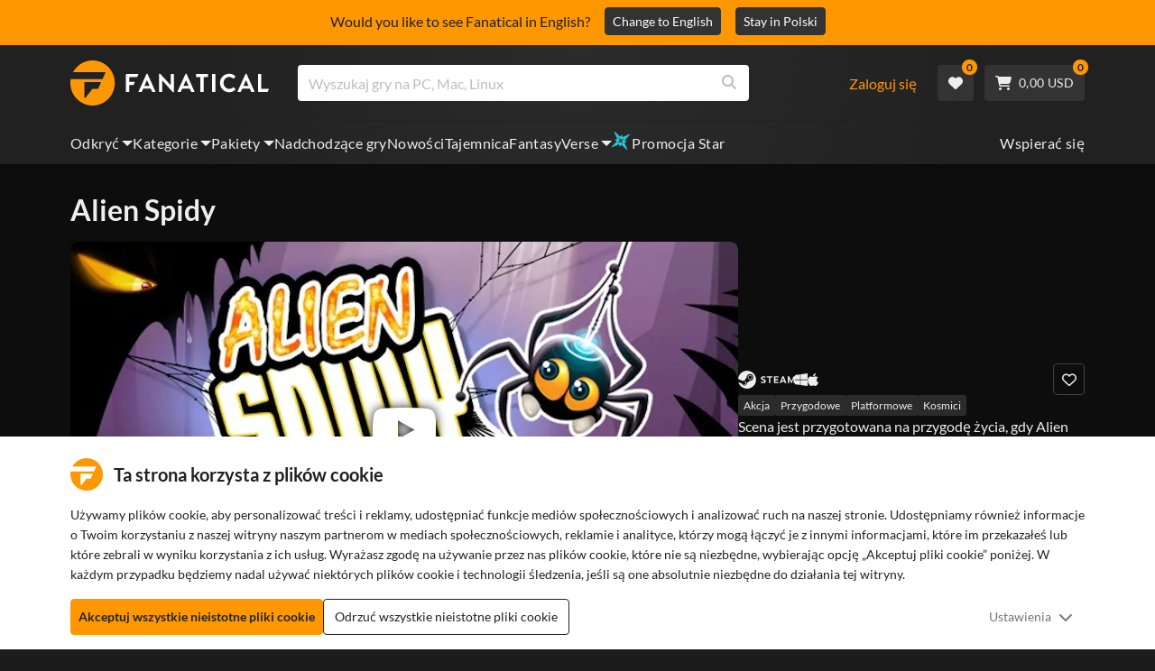

--- FILE ---
content_type: text/html; charset=utf-8
request_url: https://www.fanatical.com/pl/game/alien-spidy
body_size: 140695
content:
<!DOCTYPE html><html lang="pl"><head><meta charset="utf-8"><meta httpequiv="content-language" content="pl"><meta property="og:site_name" content="Fanatical"><meta property="og:type" content="website"><meta name="twitter:card" content="summary_large_image"><meta name="twitter:site" content="@Fanatical"><meta name="twitter:creator" content="@Fanatical"><meta name="viewport" content="width=device-width,initial-scale=1">
        <title>Alien Spidy | PC Mac Steam Game | Fanatical</title>
        <meta property="og:title" content="Alien Spidy | PC Mac Steam Game | Fanatical" />
        <meta property="twitter:title" content="Alien Spidy | PC Mac Steam Game | Fanatical" />
        <meta property="og:url" content="https://www.fanatical.com/pl/game/alien-spidy" />
        <link rel="canonical" href="https://www.fanatical.com/pl/game/alien-spidy" />
        <meta name="description" content="The stage is set for the adventure of a lifetime as Alien Spidy embarks on a perilous journey through a visually stunning 2D/3D world, where quick..." />
        <meta property="og:description" content="The stage is set for the adventure of a lifetime as Alien..." />
        <meta property="twitter:description" content="The stage is set for the adventure of a lifetime as Alien Spidy embarks on a perilous journey through a visually stunning..." />
        <meta property="og:image" content="https://cdn-ext.fanatical.com/production/product/1280x720/940de5e0-4d74-47f2-bf1f-d61602e7251f.jpg" />
        <meta property="twitter:image" content="https://cdn-ext.fanatical.com/production/product/1280x720/940de5e0-4d74-47f2-bf1f-d61602e7251f.jpg" />
        <meta name="twitter:image:alt" content="Alien Spidy" />
        
      <link href="https://w2m9492ddv-dsn.algolia.net" rel="preconnect" crossorigin=""><link href="https://ef.fanatical.com" rel="preconnect" crossorigin=""><link href="https://connect.facebook.net" rel="preconnect" crossorigin=""><link href="https://js-agent.newrelic.com" rel="preconnect" crossorigin=""><link href="https://www.gstatic.com" rel="preconnect" crossorigin=""><link href="https://sentry.io" rel="preconnect" crossorigin=""><link href="https://accounts.google.com" rel="preconnect" crossorigin=""><link rel="manifest" href="/manifest.json"><link rel="preconnect" href="https://fonts.gstatic.com"><link rel="preload" href="https://fonts.googleapis.com/css2?family=Montserrat:wght@300;
    400;700;900&amp;display=swap" as="style" onload="this.onload=null,this.rel=&quot;stylesheet&quot;"><script>!function(e,t,a,n,g){e[n]=e[n]||[],e[n].push({"gtm.start":(new Date).getTime(),event:"gtm.js"});var m=t.getElementsByTagName(a)[0],r=t.createElement(a);r.async=!0,r.src="https://www.googletagmanager.com/gtm.js?id=GTM-KX5XG73",m.parentNode.insertBefore(r,m)}(window,document,"script","dataLayer")</script><script>window.GlobalSnowplowNamespace=window.GlobalSnowplowNamespace||[],window.GlobalSnowplowNamespace.push("snowplow"),window.snowplow=function(){(window.snowplow.q=window.snowplow.q||[]).push(arguments)},window.snowplow.q=window.snowplow.q||[],window.snowplow("newTracker","cf","ij.fanatical.com",{appId:"FanaticalReact",cookieDomain:".fanatical.com",contexts:{webPage:!1,performanceTiming:!1}});const sMatch=(" "+document.cookie).match(new RegExp("[; ]sp=([^\\s;]*)")),networkId=sMatch?unescape(sMatch[1]):"";window.snowplow("trackStructEvent","pageload","pageload",networkId),function(e,o,n,a,w,d,i,s){for(k in e.moengage_object=w,t={},q=function(o){return function(){(e.moengage_q=e.moengage_q||[]).push({f:o,a:arguments})}},f=["track_event","add_user_attribute","add_first_name","add_last_name","add_email","add_mobile","add_user_name","add_gender","add_birthday","destroy_session","add_unique_user_id","moe_events","call_web_push","track","location_type_attribute"],h={onsite:["getData","registerCallback"]},f)t[f[k]]=q(f[k]);for(k in h)for(l in h[k])null==t[k]&&(t[k]={}),t[k][h[k][l]]=q(k+"."+h[k][l]);d=o.createElement(n),i=o.getElementsByTagName(n)[0],d.async=1,d.src="https://cdn.moengage.com/webpush/moe_webSdk.min.latest.js",i.parentNode.insertBefore(d,i),e.moe=e.moe||function(){return s=arguments[0],t},d.onload=function(){s&&(e[w]=moe(s))}}(window,document,"script",0,"Moengage")</script><link rel="icon" sizes="192x192" href="https://cdn.fanatical.com/production/icons/fanatical-icon-android-chrome-192x192.png"><link rel="apple-touch-icon" sizes="180x180" href="https://cdn.fanatical.com/production/icons/fanatical-icon-apple-touch-icon-180x180.png"><link rel="apple-touch-icon" sizes="152x152" href="https://cdn.fanatical.com/production/icons/fanatical-icon-apple-touch-icon-152x152.png"><link rel="apple-touch-icon" href="https://cdn.fanatical.com/production/icons/fanatical-icon-apple-touch-icon-120x120.png"><link rel="shortcut icon" type="image/png" sizes="32x32" href="https://cdn.fanatical.com/production/icons/favicon-32x32.png"><link rel="shortcut icon" href="https://cdn.fanatical.com/production/icons/favicon.ico"><link rel="mask-icon" href="https://cdn.fanatical.com/production/icons/pinned-icon.svg" color="#222222"><meta name="theme-color" content="#212121"><link rel="chrome-webstore-item" href="https://chromewebstore.google.com/detail/fanatical-pc-game-price-c/fifbkhhgkgphkjjnjkgdfknbkkgapnca"><meta name="robots" content="max-snippet:-1, max-video-preview:-1, max-image-preview:large"><script id="locale">window.locale = 'pl';
      window.translations = {".redeemgiftshare.giftredeemlink":"Odbiorca linku do realizacji prezentu",".steam-modal-question.answerthree":"Prawdopodobnie twoje konto Steam jest ograniczone. Nielimitowane konto Steam to takie, które wydało co najmniej 5,00 USD w sklepie Steam. Jeśli Twoje konto jest nieograniczone i masz problemy z jego połączeniem, możesz skontaktować się z naszym zespołem wsparcia tutaj {link}.",".wishlistsharecopyfield.wishlistlink":"Link do listy życzeń","AsterixProducts.seoBlurb":"Witaj w Galii! Dołącz do Asterixa, Obelixa i ich wioski nieustraszonych Galów, którzy przechytrzają Rzymian, odkrywają nowe ziemie i serwują epickie śmiechy. Komiksowe wydania omnibusowe zbierają ich legendarne eskapady w jedną nie do pobicia kolekcję — idealną dla nowych czytelników i długoletnich fanów! Gotowy dołączyć do ruchu oporu?","AsterixProducts.title":"Omnibusy Asterixa i Obelixa","AutoFAQs.aAge":"Według {ageRatingBoard}, {productName} jest odpowiedni dla graczy w wieku {ageInYears} i starszych.","AutoFAQs.aCategory":"Tak, fanatyczni użytkownicy oznaczyli {productName} jako {categoryName}","AutoFAQs.aCriticRecommends":"{percentRecommended}% krytyków na Metacritic poleca {productName}. Metascore wynosi {ratingScore} na 100.","AutoFAQs.aCriticRecommendsAcclaimed":"Tak, {productName} ma szeroki konsensus krytyczny.","AutoFAQs.aDeckSupportPlayable":"Tak, {productName} nie jest w pełni zweryfikowane na Steam Deck, ale wydawca twierdzi, że można go odtwarzać na Steam Deck.","AutoFAQs.aDeckSupportUnsupported":"Nie, {productName} nie można obecnie grać na Steam Deck.","AutoFAQs.aDeckSupportVerified":"Tak, {productName} to zweryfikowany pokład Steam.","AutoFAQs.aDevelopers":"{productName} został opracowany przez {developersList}","AutoFAQs.aDifficultyEasy":"{easyPercentage}% użytkowników GameFAQs stwierdziło, że {productName} jest proste lub łatwe.","AutoFAQs.aDifficultyHard":"{hardPercentage}% użytkowników GameFAQ stwierdziło, że {productName} jest trudne lub bezlitosne.","AutoFAQs.aDifficultyJustRight":"{justRightPercentage}% użytkowników GameFAQ stwierdziło, że poziom trudności jest w sam raz.","AutoFAQs.aDifficultyPrefixEasy":"Zrelaksuj się i ciesz się!","AutoFAQs.aDifficultyPrefixHard":"Czy jesteś gotowy na wyzwanie?","AutoFAQs.aDifficultyPrefixJustRight":"Gdzieś po środku.","AutoFAQs.aDlc":"Dostępne DLC dla {baseGameName} obejmują {dlcList}","AutoFAQs.aDlcParent":"Tak, będziesz potrzebować {baseGameName} na tej samej platformie, aby zagrać {productName}.","AutoFAQs.aEditionContents":"{editionName} zawiera:","AutoFAQs.aEditionsCount":"Jest {editionCount} wydań. Są {editionNameList}","AutoFAQs.aFeature":"Tak. Fanatyczni użytkownicy oznaczyli {productName} jako posiadającego {featureName}","AutoFAQs.aGenre":"Fanatyczni użytkownicy oznaczyli {productName} jako {genreList}","AutoFAQs.aHeadsetList":"{productName} można grać na tych goglach VR:","AutoFAQs.aHeadsetSingle":"Tak, {productName} obsługuje {headsetName}","AutoFAQs.aLinux":"Tak, {productName} obsługuje Linuksa.","AutoFAQs.aMac":"Tak, {productName} obsługuje system MacOS.","AutoFAQs.aOtherDlc":"Dostępne DLC dla {baseGameName} obejmują {dlcList}","AutoFAQs.aPlayTime":"Średni czas gry dla użytkowników GameFAQ wynosi {averageHours} godzin.","AutoFAQs.aPlayTimeExtra":"{userPercentage}% użytkowników grało w {productName} przez ponad {numberOfHours} godziny.","AutoFAQs.aPublishers":"{productName} jest publikowane przez {publishersList}","AutoFAQs.aReleasePost":"{productName} został wydany {releaseDate}","AutoFAQs.aReleasePre":"{productName} będzie dostępne od {releaseDate}.","AutoFAQs.aReleasePreEarly":"{productName} będzie dostępny w ramach wczesnego dostępu w dniu {earlyAccessDate}. Całość ukaże się {releaseDate}.","AutoFAQs.aReleasePreEarlyNow":"{productName} jest już dostępny w ramach wczesnego dostępu. Całość ukaże się {releaseDate}.","AutoFAQs.aTheme":"Fanatyczni użytkownicy oznaczyli {productName} jako {themeList}","AutoFAQs.aUserRecommends":"{percentRecommended}% użytkowników Fanatical poleca {productName}. Średnia ocena recenzji to {ratingScore}","AutoFAQs.aVrRequiredNo":"Nie, VR jest opcjonalna w wersji {productName}","AutoFAQs.aVrRequiredYes":"Tak, {productName} dotyczy tylko VR","AutoFAQs.aisGood":"Tak, {percentRecommendedUser}% użytkowników Fanatical i {percentRecommendedCritic}% krytyków na Metacritic poleca {productName}.","AutoFAQs.qAge":"Jaka jest kategoria wiekowa {productName}?","AutoFAQs.qCategory":"Czy {productName} to {categoryName}?","AutoFAQs.qCriticRecommends":"Czy {productName} cieszy się uznaniem krytyków?","AutoFAQs.qDeckSupport":"Czy mogę grać w {productName} na Steam Deck?","AutoFAQs.qDevelopers":"Kto opracował {productName}?","AutoFAQs.qDifficulty":"Jak trudne jest {productName}?","AutoFAQs.qDifficultyEasy":"Czy {productName} jest łatwe?","AutoFAQs.qDifficultyHard":"Czy {productName} jest trudne?","AutoFAQs.qDlc":"Jakie DLC są dostępne dla {baseGameName}?","AutoFAQs.qDlcParent":"Czy potrzebuję podstawowej wersji gry, aby grać w {productName}?","AutoFAQs.qEarlyAccess":"Kiedy będzie wczesny dostęp dla {productName}?","AutoFAQs.qEditionContents":"Co przychodzi z {editionNameFull}?","AutoFAQs.qEditionsCount":"Ile jest wydań liczby {baseGameName}?","AutoFAQs.qFeature":"Czy {productName} ma {featureName}?","AutoFAQs.qGenre":"Jaki gatunek to {productName}?","AutoFAQs.qHeadsetList":"Jakie zestawy VR są obsługiwane przez {productName}?","AutoFAQs.qHeadsetSingle":"Czy mogę grać {productName} na {headsetName}?","AutoFAQs.qLinux":"Czy mogę grać w {productName} na Linuksie?","AutoFAQs.qMac":"Czy mogę grać w {productName} na MacOS?","AutoFAQs.qMacSpec":"Jakiego sprzętu Mac potrzebuję, aby grać w {productName}?","AutoFAQs.qMacSpecMin":"Jaka jest minimalna specyfikacja sprzętu Mac dla {productName}?","AutoFAQs.qMacSpecRec":"Jaka jest zalecana specyfikacja sprzętu Mac dla {productName}?","AutoFAQs.qOtherDlc":"Jakie inne DLC są dostępne dla {baseGameName}?","AutoFAQs.qPlayTime":"Ile czasu zajmuje gra w {productName}?","AutoFAQs.qPreorderBonus":"Jaki jest bonus za zamówienie w przedsprzedaży za {productName}?","AutoFAQs.qPublishers":"Przez kogo {productName} jest publikowane?","AutoFAQs.qReleasePost":"Kiedy wydano {productName}?","AutoFAQs.qReleasePre":"Kiedy ukaże się {productName}?","AutoFAQs.qSpec":"Jakiego sprzętu komputerowego potrzebuję, aby zagrać w {productName}?","AutoFAQs.qSpecMin":"Jaka jest minimalna specyfikacja sprzętu komputera PC dla {productName}?","AutoFAQs.qSpecRec":"Jaka jest zalecana specyfikacja sprzętu komputera PC dla {productName}?","AutoFAQs.qTheme":"Jakie tematy ma {productName}?","AutoFAQs.qUserRecommends":"Co użytkownicy myślą o {productName}?","AutoFAQs.qVrRequired":"Czy do gry {productName}wymagana jest VR?","AutoFAQs.qisGood":"Czy {productName} to dobra gra?","BadgeSlash.label.bundle":"Ekskluzywny pakiet","BadgeSlash.label.buynow":"Kup Teraz","BadgeSlash.label.category":"Kategoria Wyprzedaż","BadgeSlash.label.downloadandplay":"Pobierz i graj","BadgeSlash.label.earlyaccess":"Dostępne {date}","BadgeSlash.label.earlyaccess,now":"Ale już","BadgeSlash.label.flashdeal":"Błyskawiczna okazja","BadgeSlash.label.franchisesale":"Wyprzedaż franczyzy","BadgeSlash.label.just-launched":"Właśnie uruchomiono","BadgeSlash.label.new":"Nowy","BadgeSlash.label.preorder":"Wydania {date}","BadgeSlash.label.publishersale":"Wyprzedaż wydawcy","BadgeSlash.label.sitewide":"Wyprzedaż w całej witrynie","BadgeSlash.label.stardeal":"Promocja Star","BundleGameDetails.UserRatings":"{userReviewTotalRatings} Oceny użytkowników","BundleRedesignTierBoxes.bestvalue":"Najlepsza wartość","BundleRedesignTierBoxes.products":"{count} Produkty","BundleRedesignTieredProducts.products":"{count} Produkty","BundleRedesignTieredProducts.recommendedForYou":"Polecane dla Ciebie","CartMoveToWishlist.addtowishlist":"Przejdź do listy życzeń","CartMoveToWishlist.cancel":"Anuluj","CartMoveToWishlist.messageOne":"Umieść go na swojej liście życzeń, a my powiadomimy Cię, kiedy trafi do sprzedaży lub zostanie dodany do pakietu.","CartMoveToWishlist.messageTwo":"Możesz także udostępnić swoją listę życzeń rodzinie lub znajomym, dzięki czemu za każdym razem otrzymasz idealny prezent!","CartMoveToWishlist.title":"Przenieść ten przedmiot na swoją listę życzeń?","CharityLeaderboard.title":"Ranking najlepszych współtwórców","DateOfBirth.day":"Dzień","DateOfBirth.error.day":"Wybierz dzień","DateOfBirth.error.month":"Wybierz miesiąc","DateOfBirth.error.year":"Wybierz rok","DateOfBirth.month":"Miesiąc","DateOfBirth.year":"Rok","DonationTotal.Heading.donated":"Darowizna","DonationTotal.Heading.donated-so-far":"Do tej pory ofiarowane","DonationTotal.SoldOut.copy":"Dziękuję wszystkim ofiarodawcom. Jeśli przegapiłeś i nadal chcesz przekazać darowiznę na wsparcie pracy {charityName}, proszę {link} aby przejść do ich strony internetowej.","DonationTotal.SoldOut.copy.link":"Kliknij tutaj","DonationTotal.SoldOut.copynodonationlink":"Dziękuję wszystkim ofiarodawcom.","DonationTotal.SoldOut.title":"Przepraszamy, ten pakiet jest już niedostępny","DonationTotal.SubText.topdonation":"Największa darowizna: {topDonaterName} {topDonaterPrice}","DonationTotal.viewleaderboard":"Wyświetl tabelę wyników","E000":"Brak identyfikatora AnonId","E001":"Wprowadź adres e-mail","E002":"Proszę wpisać aktualny adres e-mail","E003":"proszę wprowadzić hasło","E004":"Wybierz silniejsze hasło","E005":"Hasło musi mieć mniej niż 100 znaków","E006":"Proszę wpisać aktualny adres e-mail","E007":"Proszę wpisać aktualny adres e-mail","E100":"Nieprawidłowy adres e-mail lub hasło","E201":"Zresetuj swoje hasło","E202":"Nieznany błąd hasła","E301":"Konto z tym adresem e-mail już istnieje","E401":"Brak danych na Facebooku","E402":"Weryfikacja na Facebooku nie powiodła się","E403":"Konto z tym adresem e-mail już istnieje, zaloguj się za pomocą swojego hasła, użyj magicznego logowania lub zresetuj hasło","E501":"Logowanie nie powiodło się, prosimy o dłuższą przerwę między próbami logowania","E502":"Wystąpił nieoczekiwany błąd","E601":"Niepoprawny kod dwuczynnikowy","E602":"Nieprawidłowy token","E701":"Brakujące dane Google","E702":"Walidacja Google nie powiodła się","E703":"Pliki cookie nie są włączone w obecnym środowisku.","E800":"Nieoczekiwany błąd logowania do Fandomu - spróbuj ponownie lub użyj innej metody logowania","E8000":"Brak identyfikatora AnonId","E8004":"Wyświetlana nazwa nie może zawierać obraźliwego słowa","E801":"Brakujące dane logowania do Fandomu — spróbuj ponownie lub użyj innej metody logowania","E802":"Logowanie do Fandomu nie powiodło się - spróbuj ponownie lub użyj innej metody logowania","E803":"Twoje konto na Fandomie nie jest potwierdzone. Potwierdź swój adres e-mail w Fandomie i spróbuj zalogować się ponownie lub spróbuj użyć innej metody logowania","ExtensionMidPageBanner.assistant":"Porównanie cen gier na PC","ExtensionMidPageBanner.browserextension":"Rozszerzenie przeglądarki","ExtensionMidPageBanner.bullet.five":"Bezpieczne rozszerzenie przeglądarki","ExtensionMidPageBanner.bullet.four":"Ekskluzywne rabaty","ExtensionMidPageBanner.bullet.one":"Porównaj ceny podczas przeglądania","ExtensionMidPageBanner.bullet.three":"Zwiększona prywatność","ExtensionMidPageBanner.bullet.two":"Automatycznie stosuj kupony","ExtensionMidPageBanner.button.try-now":"Zainstaluj teraz","ExtensionMidPageBanner.fanatical":"Fanatical","ExtensionMidPageBanner.fanaticalassistant":"Fanatical porównanie cen gier na PC","ExtensionMidPageBanner.new-and-improved":"Nowe i ulepszone","ExtensionMidPageBanner.text.intro":"Nigdy nie przegapisz żadnej świetnej okazji dzięki The Fanatical Extension","FeaturedTab.messageBlock.lastChance":"Zamów już teraz w przedsprzedaży","FeaturedTab.messageBlock.outnow":"Już teraz","GamingHubHeader.introText.p1":"Dostosuj, trenuj i wygrywaj wszędzie dzięki nowemu pulpitowi do gier.","GamingHubHeader.introText.p2":"Dostępne na wszystkich komputerach z systemem Windows 10 i 11.","GamingHubHeader.title":"Centrum gier Omen","GamingHubHeader.title.introducing":"Przedstawiamy","HallOfFame.sofar":" Dotychczas","HowToGiftBanner.heading":"Jak podarować grę","HowToGiftBanner.heading-gift-card":"Jak podarować produkt","HowToGiftBanner.link.large":"Powrót do Przewodnika po prezentach","HowToGiftBanner.modal.button.close":"Blisko","HowToGiftBanner.modal.heading":"Jak podarować grę","HowToGiftBanner.point.mobile":"Dowiedz się, jak cyfrowo podarować grę w kilku prostych krokach.","HowToGiftBanner.point.one.text":"Znajdź idealny prezent i dodaj go do koszyka. Pamiętaj, aby zaznaczyć pole wyboru „Podaruj to zamówienie” w kasie.","HowToGiftBanner.point.one.title":"Dodaj do koszyka","HowToGiftBanner.point.three.text":"Dokonaj zakupu jak zwykle i zrelaksuj się! W razie potrzeby możesz zmienić dowolne dane w obszarze Konta.","HowToGiftBanner.point.three.title":"Kompletne zamówienie","HowToGiftBanner.point.two.text":"Wprowadź dane odbiorcy, napisz osobistą wiadomość, wybierz motyw i ustaw datę, w której chcesz otrzymać prezent.","HowToGiftBanner.point.two.title":"Spersonalizuj prezent","HpOmenGamingHub.button.find-out-more":"Pobierz w omen","HpOmenGamingHub.text.unlock-games":"Odblokuj gry: Odblokuj nowe gry za darmo, korzystając z OMEN Gaming Hub. Gry są aktualizowane co tydzień, więc zawsze jest w co grać. Obecnie dostępne tylko w USA, Chinach, Wielkiej Brytanii, Indiach i Meksyku.","HybridSaleContent.browse.game-bundles":"Pakiety gier","HybridSaleContent.browse.game-under-five":"Gry poniżej {price}","HybridSaleContent.browse.multiplayer":"Gry wieloosobowe","HybridSaleContent.browse.new-and-upcoming":"Nadchodzące i nowe wydania","HybridSaleContent.browse.steam-deck-games":"Gry Steam Deck","HybridSaleContent.browse.top-deals":"{name} Oferty","HybridSaleContent.heading.explore":"Odkryj oferty gier na PC","HybridSaleContent.heading.explore.sale":"Odkryj {saleDisplayName}","MyGamesSection.button.find-out-more":"Pobierz w Omen","MyGamesSection.label.my-games":"Moje gry","MyGamesSection.subtitle.game-time":"Czas gry","MyGamesSection.subtitle.launcher":"Wyrzutnia","MyGamesSection.text.game-time":"Śledź swoje godziny dzięki funkcji Czas Gry. Gra się nie kończy, dopóki sam jej nie powiesz.","MyGamesSection.text.launcher":"Więcej zabawy, mniej chowanego. Panel to najprostszy sposób na znalezienie i uruchomienie gier z biblioteki.","MyGamesSection.title.longer":"Dłużej.","MyGamesSection.title.play":"Grać","MyGamesSection.title.play-better":"Graj lepiej.","MyGamesSection.title.wherever":"Wszędzie gdzie.","MyWishlist.recommededforyou":"Polecane dla ciebie","OnSalePage.seodesc":"Bestsellery świetnych gier na PC, Maca i Linuksa od ponad 750 najlepszych wydawców. Niezależnie od tego, czy szukasz najnowszych, najlepszych gier, czy jednego z naszych ekskluzywnych zestawów, jesteśmy fanatykami, aby zawsze dostarczać Ci najlepsze oferty na świecie.","OnSalePage.seotitle":"Promocje na gry na PC - Gry i klucze Steam w sprzedaży","OperaGxCard.bullets.four":"Wbudowana darmowa sieć VPN.","OperaGxCard.bullets.one":"Zużywa o 80% mniej pamięci RAM.","OperaGxCard.bullets.three":"Zintegrowano Twitch i Discord na pasku bocznym.","OperaGxCard.bullets.two":"Ograniczniki procesora, pamięci RAM i sieci.","OperaGxCard.button.download":"Bezpłatne pobieranie","OperaGxCard.button.more":"Pobierz teraz","OperaGxCard.button.no":"Nie, dziękuję","OperaGxCard.heading":"Opera GX: przeglądarka dla graczy","OperaGxCard.install":"Dołączone do Twojego rozdania za darmo! Uzyskaj niezrównane wrażenia z grania i przeglądania na urządzeniach mobilnych i komputerach stacjonarnych.","OperaGxCard.modal.text":"Uzyskaj niezrównane wrażenia z gier i przeglądania Internetu na urządzeniach mobilnych i komputerach stacjonarnych.","OperaGxCard.modal.title":"Opera GX: Przeglądarka dla graczy","PAP000":"Wystąpił nieoczekiwany problem z Twoją płatnością, spróbuj ponownie lub skontaktuj się z pomocą techniczną","PAP001":"ApplePay odrzucił to zamówienie. Może się to zdarzyć z wielu powodów, w tym z błędnych danych karty. Spróbuj ponownie lub skontaktuj się z pomocą techniczną","PAP002":"Wystąpił nieoczekiwany problem z ApplePay, spróbuj ponownie lub skontaktuj się z pomocą techniczną","PAP003":"Nie można załadować ApplePay. Spróbuj innej metody płatności","PB001":"Brak niektórych wymaganych danych rozliczeniowych","PB002":"Błąd podczas zapisywania szczegółów rozliczeniowych, spróbuj ponownie","PB003":"Nieprawidłowe pola rozliczeniowe","PC001":"Należy wprowadzić nazwisko posiadacza karty","PE000":"Wystąpił nieoczekiwany problem z Twoją płatnością, spróbuj ponownie lub skontaktuj się z pomocą techniczną","PE001":"Nie mogliśmy znaleźć Twojego zamówienia. Proszę spróbuj ponownie","PE002":"Wystąpił problem z Twoimi szczegółami płatności. Proszę spróbuj ponownie","PE003":"Twoje konto zalogowanego użytkownika zostało zmienione podczas płatności. Proszę spróbuj ponownie","PE004":"Twój adres IP zmienił się podczas płatności. Proszę spróbuj ponownie","PE005":"Nie można zrealizować płatności, spróbuj ponownie lub skontaktuj się z naszym działem wsparcia","PE006":"Nie można zrealizować płatności, spróbuj ponownie lub skontaktuj się z naszym działem wsparcia","PE007":"Nie można ustawić metody płatności jako podstawowej","PE008":"Upłynął limit czasu procesu płatności, prześlij zamówienie ponownie","PES000":"Wystąpił nieoczekiwany problem z Twoim kuponem, skontaktuj się z pomocą techniczną","PES001":"Nie znaleziono zamówienia","PES002":"Zamówienie już przetworzone","PES003":"Zamówienie nieważne","PGD000":"Wystąpił nieoczekiwany problem z Twoją płatnością, spróbuj ponownie lub skontaktuj się z pomocą techniczną","PGD001":"Nie mogliśmy znaleźć Twojego zamówienia. Proszę spróbuj ponownie","PGD002":"Nie mogliśmy znaleźć Twojego zamówienia. Proszę spróbuj ponownie","PGD003":"Nie można zrealizować płatności, spróbuj ponownie lub skontaktuj się z naszym działem wsparcia","PGD004":"Twój dostawca usług płatniczych odrzucił to zamówienie. Może się to zdarzyć z wielu powodów, w tym z błędnych danych karty. Spróbuj ponownie lub skontaktuj się z pomocą techniczną","PGP000":"Wystąpił nieoczekiwany problem z Twoją płatnością, spróbuj ponownie lub skontaktuj się z pomocą techniczną","PGP001":"Google Pay odrzucił to zamówienie. Może się to zdarzyć z wielu powodów, w tym z błędnych danych karty. Spróbuj ponownie lub skontaktuj się z pomocą techniczną","PGP002":"Wystąpił nieoczekiwany problem z Google Pay, spróbuj ponownie lub skontaktuj się z pomocą techniczną","PGP003":"Nie udało się załadować Google Pay. Spróbuj innej metody płatności","PP000":"Wystąpił nieoczekiwany problem z Twoją płatnością PayPal, spróbuj ponownie lub skontaktuj się z pomocą techniczną","PP001":"Wystąpił nieoczekiwany problem z Twoją płatnością PayPal, spróbuj ponownie","PP002":"Anulowałeś płatność PayPal, spróbuj ponownie lub wybierz inną metodę","PPP000":"Wystąpił nieoczekiwany problem z Twoją płatnością PayPal. Spróbuj ponownie lub wybierz inną metodę płatności","PPS002":"Wystąpił problem z Twoimi szczegółami płatności. Proszę spróbuj ponownie","PSC000":"Nie udało się usunąć zapisanej karty, skontaktuj się z pomocą techniczną","PSC001":"Nie udało się usunąć zapisanej karty, nie znaleziono odniesienia użytkownika. Proszę spróbuj ponownie","PSC002":"Nie udało się usunąć zapisanej karty, nie znaleziono numeru referencyjnego karty. Proszę spróbuj ponownie","PSC003":"Wystąpił błąd podczas próby usunięcia zapisanej karty. Spróbuj ponownie lub skontaktuj się z pomocą techniczną","PageNotFound.header.button":"Przejdź do strony głównej","PageNotFound.header.h1":"Ups! Strona nie znaleziona!","PageNotFound.header.text":"Nie możemy znaleźć strony, której szukasz. Spróbuj skorzystać z paska wyszukiwania powyżej lub przejdź do strony głównej.","PageNotFound.search-hits.title":"Oto, czego naszym zdaniem szukałeś","PageNotFound.top-sellers.title":"Poznaj nasze najlepiej sprzedające się produkty","PeakPerformance.button.find-out-more":"Pobierz w omen","PeakPerformance.button.watch-video":"Obejrzyj wideo","PeakPerformance.label":"Optymalizator","PeakPerformance.text":"Zwolnij pamięć RAM, steruj procesorem, kartą graficzną i nie tylko, aby Twoja maszyna działała płynnie.","PeakPerformance.title.get-peak":"Zdobądź szczyt","PeakPerformance.title.performance":"wydajność","PickAndMixAddAll.addall":"Dodaj wszystko dla {price}","PickAndMixAddAll.button.addalltocart":"Dodać wszystko","PickAndMixAddAll.button.removeallfromcart":"Usuń wszystko","PickAndMixCard.details":"Szczegóły","PickAndMixCard.productdetails":"Szczegóły Produktu","PickAndMixDesktopLayout.coupon.description":"Wydaj {price} lub więcej i od razu otrzymaj bezpłatny kupon, który możesz wykorzystać na maksymalnie 10 utworów. Zostanie on automatycznie dodany do Twojego zamówienia","PickAndMixDesktopLayout.dlc.description.parent":"Ta zawartość wymaga {parent} na tej samej platformie, aby móc grać","PickAndMixDesktopLayout.dlc.title":"Zawartość do pobrania.","PickAndMixDesktopLayout.freecoupon.title":"Darmowy kupon:","PickAndMixDesktopLayout.savemoremessage":"Zbuduj własny Bundle z {savingText}. Dodaj {bundleType} , aby zacząć oszczędzać. Im więcej dodasz, tym więcej zaoszczędzisz!","PickAndMixDesktopLayout.savingText":"{firstTierQuantity} za {firstTierPrice}","PickAndMixMobileLayout.coupon.description":"Wydaj {price} lub więcej i od razu otrzymaj bezpłatny kupon, który możesz wykorzystać na maksymalnie 10 utworów. Zostanie on automatycznie dodany do Twojego zamówienia","PickAndMixMobileLayout.dlc.description.parent":"Ta zawartość wymaga {parent} na tej samej platformie, aby móc grać","PickAndMixMobileLayout.dlc.title":"Zawartość do pobrania.","PickAndMixMobileLayout.freecoupon.title":"Darmowy kupon:","PickAndMixMobileLayout.savemoremessage":"Zbuduj własny Bundle z {savingText}. Dodaj {bundleType} , aby zacząć oszczędzać. Im więcej dodasz, tym więcej zaoszczędzisz!","PickAndMixMobileLayout.savingText":"{firstTierQuantity} za {firstTierPrice}","PickAndMixNoProducts.regionLocked.other":"Oto niektóre z naszych innych świetnych pakietów, które są dostępne dla Ciebie.","PickAndMixNoProducts.regionLocked.title":"Przepraszamy, wersja {name} nie jest dostępna w Twoim regionie","PickAndMixProductPage.aboutTitle":"O tym pakiecie","PickAndMixSubtotal.gotocart":"Idź do wózka","PickAndMixSubtotal.subtotal":"Podsuma","PickAndMixTierBoxes.bestvalue":"Najlepsza wartość","PickAndMixTierBoxes.peritem":"Za sztukę","PicksForYouGetStartedModal.point1text":"Spersonalizowana kolejka oparta na Twojej liście życzeń, zakupach i historii przeglądania.","PicksForYouGetStartedModal.point1title":"Odkryj nową grę","PicksForYouGetStartedModal.point2text":"Dodaj do koszyka, listy życzeń lub przejdź do następnej rekomendacji.","PicksForYouGetStartedModal.point2title":"Proste działania","PicksForYouGetStartedModal.point3text":"Każdy wybór staje się mądrzejszy, im więcej interakcji.","PicksForYouGetStartedModal.point3title":"Dostosowane do Ciebie","PicksForYouGetStartedModal.startexploring":"Zacznij odkrywać","PicksForYouGetStartedModal.title":"Witamy w Fanatical Picks for You","PnmSelectedGameCollapsible.itemsaddedtoyourbundle":"przedmioty dodane do Twojego pakietu pojawią się tutaj","PnmSelectedGameCollapsible.selecteditems":"Wybrane przedmioty","PreferenceCard.switch":"{switchText}","PreferenceCard.title":"{title}","ProductDLCPage.description":"Przeglądaj wszystkie dostępne dodatki DLC do gry {productName} , aby w pełni wykorzystać możliwości swojej ulubionej gry na PC","ProductDLCPage.editionTitle":"Wszystkie {productName} wydania","ProductDLCPage.seotitle":"{productName} DLC","ProductDLCPage.title":"{productName} DLC","ProductListingControls.button.filter.hide":"Ukryj filtry","ProductListingControls.button.filter.show":"Filtr","ProductListingControls.resultcount":"{resultCount} Wyniki","ProductListingControls.showing-results":"Wyświetlanie {number} produktów","ProductListingControls.sort.label":"Sortować:","ProductListingModal.clear":"Wyczyść filtry","ProductListingModal.modal.button.view":"Wyświetl {number} wyników","ProductListingModal.modal.header":"Filtry","ProductListingPage.clear":"Wyczyść filtry","ProductPanel.messageBlock.lastChance":"Ostatnia szansa na uratowanie","ProductsMegaMenuTabLink.label.new":"Nowy","Recommended.header":"Fanatyczni gracze polecają","SPD001":"Błąd ładowania form płatności, spróbuj ponownie","SquadUp.button.explore-oasis-live":"Przeglądaj Oazę na żywo","SquadUp.button.watch-video":"Obejrzyj wideo","SquadUp.label":"Przedstawiamy Oazę na żywo","SquadUp.subtitle":"Czas gry","SquadUp.text":"Wirtualny pokój dla Ciebie i Twoich znajomych do wspólnej zabawy. Wyjść razem. Porozmawiajcie razem o śmieciach. Walcz razem.","SquadUp.title":"Zbierz drużynę. Chodźmy.","StandardUpsellModal.UserRatings":"{userReviewTotalRatings} Oceny użytkowników","StandardUpsellModal.adding":"Dodawanie","StandardUpsellModal.addtocart":"Dodaj do koszyka","SuspiciousCountryChallenge.country-further":"Otwórz wiadomość e-mail, którą do Ciebie wysłaliśmy, i wpisz 6-literowy kod weryfikacyjny w polu poniżej.","SuspiciousCountryChallenge.country-intro":"Przepraszamy za to, musimy tylko sprawdzić, czy to na pewno Ty","SuspiciousCountryChallenge.country-title":"Sprawdź kraj","TMP1":"Aktualnie aktualizujemy nasz system płatności. Spróbuj ponownie za kilka minut.","TieredUpsellModal.shopall":"Kupuj wszystkie wyprzedaże","TieredUpsellModal.spend":"Wydawać","TieredUpsellModal.spend12":"Darmowa gra tajemnicza","TieredUpsellModal.spend20":"Darmowa „bardzo pozytywna” gra tajemnicza","TieredUpsellModal.spend30":"Darmowa, „w przeważającej mierze pozytywna” gra-zagadka","ValidCoupon.button.apply":"Zastosuj kupon","ValidCoupon.button.exclusions-apply":"Wyjątki mają zastosowanie.","ValidCoupon.description.min-spend":"gdy wydasz co najmniej {min}","ValidCoupon.description.money":"Zapisz {money} za pomocą kodu {code} {minSpend}. {exclusionsApply}","ValidCoupon.description.percent":"Zaoszczędź {percent}% z kodem {code} {minSpend}. {exclusionsApply}","VisibleVoucher.button.apply":"Zastosuj kupon","VisibleVoucher.button.exclusions":"Obowiązują wyłączenia","VisibleVoucher.modal.button.close":"Blisko","VisibleVoucher.modal.title":"Warunki kuponu","VisibleVoucher.text.save-extra":"Zaoszczędź dodatkowo","VoucherDeliveryBanner.button-text":"Dowiedz się więcej","VoucherDeliveryBanner.emailedToYou":"Otrzymaj kupon e-mailem przy zakupie. Obowiązują wyjątki","VoucherDeliveryBanner.modal.terms.sub":"Aby otrzymać ten kupon, złóż zamówienie spełniające następujące warunki:","VoucherDeliveryBanner.modal.terms.title":"Warunki kwalifikacji kuponu","VoucherDeliveryBanner.offnextOrder":"od następnego zamówienia","WeeklyGames.button.find-out-more":"Pobierz w omen","WeeklyGames.label":"Nagrody","WeeklyGames.subtitle.unlock-games":"Odblokuj gry","WeeklyGames.subtitle.win-prizes":"Wygraj nagrody","WeeklyGames.text.win-prizes":"Zdobywaj ekskluzywne nagrody, grając w gry, które kochasz. Aktywuj OMEN Gaming Hub i weź udział w codziennych wyzwaniach, aby wygrać przedmioty w grze, a nawet prawdziwe towary. Zacznij wygrywać już dziś.","WeeklyGames.title":"Wygrywaj gry co tydzień","WelcomeNewUser.secondPurchase":"+ Możesz otrzymać 5% zniżki na drugi zakup","WelcomeNewUser.smallprint":"Zastosuj pełne T&C","WelcomeNewUser.title":"Tutaj znajdziesz najlepsze gry na PC, nowości i ogromne rabaty","WelcomeNewUser.viewButton":"Zobacz teraz","WishlistCard.add_to_cart":"Dodaj do koszyka","WishlistCardDeleteBtn.addtoyourwishlist":"Dodaj do listy życzeń","WishlistCardDeleteBtn.delete":"Usuwać","about.focus.body":"Fanatical, z siedzibą w Wielkiej Brytanii, jest własnością i jest zarządzany przez Fandom, największą na świecie platformę fanowską, z ponad 350 milionami użytkowników miesięcznie. Od ponad 30 lat Focus z powodzeniem współpracuje z twórcami gier na PC i wydawcami o różnej skali. Ponad 30 pracowników pracuje w naszej siedzibie w Staffordshire, a także zdalnie.","about.integrity.body":"W Fanatical dokonaliśmy wyboru, że zawsze będziemy postępować uczciwie. Zapewniamy, że wszystkie nasze produkty są oficjalnie licencjonowane, co przynosi korzyści naszym klientom i partnerom wydawniczym.","about.integrity.header":"Nasza integralność","about.meta":"O | Fanatyczny","about.meta_description":"Misją Fanatical jest pomoc graczom z całego świata w znalezieniu niesamowitych gier w atrakcyjnych cenach. Fanatical pozwala szybko znaleźć to, czego szukasz, spośród ponad 5000 oficjalnie licencjonowanych gier cyfrowych od ponad 1100 wydawców.","about.mission.body":"Naszą misją jest pomoc graczom z całego świata w znalezieniu niesamowitych gier w niesamowitych cenach. Fanatical pozwala szybko znaleźć to, czego szukasz, spośród ponad 16 000 oficjalnie licencjonowanych gier cyfrowych od ponad 1800 wydawców.","about.mission.header":"Rozrywka odblokowana","about.spash_header.subtitle":"Strona wybrana przez ponad 4 miliony fanów gier na całym świecie","about.spash_header.title":"Jesteśmy fanatykami","about.story.body":"Naszą historię rozpoczęliśmy w latach 90., udostępniając wszystkim niedrogie oprogramowanie i gry na PC na płytach CD-ROM. W 2012 roku uruchomiliśmy Bundle Stars, aby sprostać rosnącemu globalnemu zapotrzebowaniu na gry cyfrowe. Nasz sklep internetowy sprzedał od tego czasu ponad 145 milionów kluczy graczom w ponad 200 krajach, wszystkie od oficjalnych wydawców. {break}{break} Przenieśmy się do dziś, a nasza podróż trwa dalej z Fanatical, teraz częścią rodziny Fandom, gdzie nasz cel pozostaje ten sam: zapewnienie najwyższej jakości, wyboru i wartości w cyfrowej rozrywce.","about.story.header":"Nasza historia","about.talk.affiliates.body":"Dołącz do naszej sieci afiliacyjnej","about.talk.affiliates.header":"Partnerzy","about.talk.body":"Zawsze lubimy opinie od naszej społeczności. Skontaktuj się z nami na","about.talk.community":"Grupa społecznościowa","about.talk.header":"Mów do nas","about.talk.marketing.body":"Możliwości partnerstwa","about.talk.marketing.header":"marketingu i PR","about.talk.or":"lub nasz","about.talk.publishers.body":"Współpraca z Fanatykiem","about.talk.publishers.header":"Twórcy i wydawcy gier","about.talk.support":"Zachęcamy do przeglądania naszego {supportLink} w celu uzyskania odpowiedzi na często zadawane pytania naszych użytkowników. Jeśli nie możesz znaleźć tego, czego szukasz, nasz wewnętrzny zespół pomocy z przyjemnością Ci pomoże.","about.talk.supportLink":"Strony wsparcia","about.title":"Około","about.trust.body":"Jesteśmy tylko tak dobrzy, jak mówią nasi klienci. Z ponad {count} recenzjami klientów i oceną „doskonałą” {rating} , Fanatical jest jednym z najwyżej ocenianych oficjalnych sprzedawców gier w wiodącym niezależnym serwisie recenzji Trustpilot.","about.trust.header":"Zaufany przez Ciebie","about.trust.rating":"{score} z 5 gwiazdek","about.ukie.body":"Jesteśmy członkami UKIE, organizacji handlowej zrzeszającej brytyjski przemysł gier i rozrywki interaktywnej.","about.why.body":"Fanatical jest zasilany przez pełen pasji zespół graczy. Niezależnie od tego, czy wywołujemy uśmiech na Twojej twarzy, oszczędzając pieniądze, czy tworząc angażujące treści prezentujące gry, w które chcesz grać, zawsze będziemy dążyć do tego, aby być jednym z Twoich ulubionych miejsc gier.","about.why.header":"Dlaczego jesteśmy fanatykami","account-billing.billing-details.title":"Szczegóły płatności","account-billing.modal.title":"Edytuj szczegóły płatności","account-confirm.account-confirm":"Dziękuję. Twoje konto zostało potwierdzone","account-confirm.header.confirm":"Konto Potwierdź","account-confirm.registering":"Dziękujemy za rejestrację w Fanatical","account-confirm.title":"Konto Potwierdź","account-confirm.view-orders":"Zobacz swoje fanatyczne zamówienia","account-contact-preferences.heading":"Preferencje kontaktu","account-coupons-rewards.heading":"Kupony i nagrody","account-delete-btn":"Usuń konto","account-delete-btn-confirm":"Zamierzasz usunąć swoje konto, ta czynność to {permanent}. Po pomyślnym usunięciu zostaniesz wylogowany.","account-delete-btn-confirm-1":"Proszę wpisać:","account-delete-btn-confirm-2":"jeśli chcesz kontynuować","account-delete-btn-confirm.permanent":"STAŁY","account-delete-btn.cant":"Skontaktuj się z pomocą techniczną, aby usunąć swoje konto","account-delete.form.delete":"Usuń konto","account-delete.modal.title":"Potwierdź usunięcie konta","account-dob.modal.title":"Zaktualizuj swoją datę urodzenia","account-email.form.cancel":"Anuluj","account-email.form.close":"Blisko","account-email.form.confirm":"Potwierdź","account-email.form.newemail":"Nowy adres email:","account-email.message.captcha":"Proszę zaznaczyć pole wyboru ReCaptcha powyżej.","account-email.message.confirm-email":"Wysłaliśmy Ci wiadomość e-mail z potwierdzeniem na adres {email}. Proszę sprawdzić email.","account-email.message.enter-email":"Wprowadź adres e-mail","account-email.modal.title":"Zmień adres email","account-email.table.button.email":"Zmień adres email","account-email.table.title":"Adres e-mail","account-language.changeCurrency":"Zmień wyświetlaną walutę / język","account-language.changeLanguage":"Zmień język","account-language.currency-info":"Kursy wymiany mogą się różnić. Zostaniesz obciążony opłatą ","account-linked-accounts.heading":"Połączone konta","account-linked-accounts.steam":"Steam","account-linked-accounts.title":"Epic","account-login-security.account-delete.desc":"Usunięcie konta jest nieodwracalne i nie można go cofnąć. Po usunięciu konta zostaniesz wylogowany.","account-login-security.account-delete.title":"Usuń konto","account-login-security.account-security.title":"Ochrona Konta","account-login-security.heading":"Logowanie i bezpieczeństwo","account-login-security.login-details.title":"szczegóły logowania","account-login-security.personal-details.title":"Dane osobowe","account-newsletter.preferenceCenter":"Centrum preferencji","account-orders-and-keys.heading":"Historia zamówień i klucze","account-orders-and-keys.orders.body":"Aby zobaczyć zamówienie bardziej szczegółowo i zobaczyć klucze związane z tym zamówieniem, po prostu kliknij {boldOrderKeys} dla odpowiedniego zamówienia.","account-orders-and-keys.viewordersandkeys":"Wyświetl zamówienie i klucze","account-overview.heading":"Przegląd konta","account-password.day":"Dzień","account-password.entercurrentpassword":"Wprowadź swoje obecne hasło","account-password.enterday":"Wprowadź dzień","account-password.entermonth":"Wprowadź miesiąc","account-password.entervaliddob":"Proszę wprowadź poprawną datę","account-password.enteryear":"Wprowadź rok","account-password.errorchangingdob":"Błąd podczas aktualizowania daty urodzenia","account-password.errorchangingpassword":"Błąd podczas zmiany hasła","account-password.errordob":"Błąd podczas zapisywania Twojej daty urodzenia – spróbuj ponownie później","account-password.form.cancel":"Anuluj","account-password.form.close":"Blisko","account-password.form.confirm":"Potwierdź","account-password.form.confirm-password":"Potwierdź hasło","account-password.form.current-password":"Aktualne hasło","account-password.form.new-password":"nowe hasło","account-password.modal.title":"Zmień hasło","account-password.month":"Miesiąc","account-password.passwordsixcharacters":"Hasło musi mieć co najmniej 6 znaków","account-password.passwordsmatch":"Potwierdź hasło - Hasła się nie zgadzają","account-password.passwordupdated":"Twoje hasło zostało zaktualizowane.","account-password.pleaseconfirmpassword":"Potwierdź hasło","account-password.pleaseenterpassword":"proszę wprowadzić hasło","account-password.setting.button.password":"Zmień hasło","account-password.success":"Sukces","account-password.successdob":"Twoja data urodzenia została zapisana","account-password.successgeneraldob":"Sukces","account-password.table.title":"Hasło","account-password.year":"Rok","account-payment-information.heading":"Informacja o płatności","account-preference-center.description":"Te preferencje pomagają nam personalizować, które oferty gier, pakiety i oferty widzisz najczęściej w swoich e-mailach. Nadal będziesz otrzymywać niezbędne aktualizacje konta i powiadomienia o zakupach.","account-preference-center.email":"Dodatkowa treść","account-preference-center.heading":"Preferencje dotyczące treści wiadomości e-mail","account-preference-center.notice.message":"Kliknij przycisk „Aktualizuj preferencje”, aby zapisać wybrane opcje.","account-preference-center.noticks":"Kliknij przycisk odświeżania, aby zaktualizować centrum preferencji","account-preference-center.product":"Kategorie produktów","account-preference-center.update-preferences":"Zaktualizuj preferencje","account-reviews.button.all-reviews":"Zobacz wszystkie recenzje","account-reviews.title":"Przejrzyj swoje zakupy","account-single-order.item.name.more":"i jeszcze {orderItemsNumber}","account-single-order.item.order-date":"Data:","account-single-order.item.order-number":"Numer zamówienia:","account-single-order.item.order-total":"Całkowity:","account-single-order.item.view":"Zobacz zamówienie i klucze","account-single-order.table.title":"Twoje ostatnie zamówienie","account-site-coupons.no-vouchers":"Przykro nam – żadne kupony nie sa obecnie dostępne.","account-site-coupons.title":"Kupony","account-theme.button.change":"Zmień motyw","account-theme.darktheme":"Ciemny schemat","account-theme.lighttheme":"Jasny motyw","account-theme.title":"Motyw witryny","account-two-factor.form.code":"Twój kod uwierzytelniania dwuskładnikowego:","account-website-settings.heading":"Ustawienia witryny","account.2faconfirm":"Potwierdź i włącz","account.confirm.alreadyconfirmed":"Już potwierdziłem","account.confirm.followthelink":"Kliknij łącze, które wysłaliśmy na Twoją skrzynkę odbiorczą, aby dokończyć rejestrację.","account.confirm.importantinformation":"Ważne informacje o koncie","account.confirm.noconfirm":"Nie potwierdziłeś swojego adresu e-mail i nie możesz zrealizować swoich kluczy.","account.confirm.resend":"Ponownie wysłać wiadomość e-mail","account.extension.operaaddon":"dodatek do Opery","account.extension.operaaddon.link":"Tutaj.","account.extension.wedonthaveopera":"Nie mamy jeszcze wersji Opery, ale możesz spróbować zainstalować ją przy użyciu wersji {operaAddOn} , a większość testowanych przez nas funkcji działa. Dowiedz się więcej o rozszerzeniu przeglądarki {assistantLink}","account.myaccount.join":"Dołącz do Newslettera","account.myaccount.privacypolicy":"Polityka prywatności","account.setting.assistant.availability":"Rozszerzenie przeglądarki Fanatical jest obecnie dostępne dla przeglądarki Chrome. Rozważamy udostępnienie go dla innych przeglądarek.","account.setting.assistant.explanation.link":"Dowiedz się więcej.","account.setting.assistant.installed":"Zainstalowane","account.setting.assistant.not-installed":"Nie zainstalowany","account.setting.assistant.smallprint":"Oszczędzaj czas i pieniądze, kupując gry online.","account.setting.button.cart.disable":"Wyłącz powiadomienia koszyka","account.setting.button.cart.enable":"Włącz powiadomienia koszyka","account.setting.button.dob.notset":"Nie ustawiony","account.setting.button.dob.update":"Aktualizacja","account.setting.button.epic.connect":"Połącz konto Epic Games","account.setting.button.epic.loading":"Połączone","account.setting.button.reviews.disable":"Wyłącz powiadomienia o przeglądach usług","account.setting.button.reviews.enable":"Włącz powiadomienia o przeglądach usług","account.setting.button.userreviews.disable":"Wyłącz powiadomienia o recenzji produktu","account.setting.button.userreviews.enable":"Włącz powiadomienia o recenzji produktu","account.setting.button.wishlist.disable":"Wyłącz powiadomienia o liście życzeń","account.setting.button.wishlist.enable":"Włącz powiadomienia o liście życzeń","account.setting.cart.disabled":"Wyłączony","account.setting.cart.enabled":"Włączony","account.setting.dob":"Twoja data urodzenia","account.setting.epic-connect.not-linked":"Konto Epic niepowiązane","account.setting.keyredeems.disabled":"Wyłączony","account.setting.keyredeems.enabled":"Włączony","account.setting.keyredeems.keyredeems.enable":"Włącz przypomnienia e-mail o ujawnieniu klucza","account.setting.keyredeems.v.disable":"Wyłącz przypomnienia e-mail o ujawnieniu klucza","account.setting.newsletter.button.preference-center":"Preferencje dotyczące treści","account.setting.newsletter.not-subscribed":"Nie subskrybowany","account.setting.newsletter.smallprint.subscribed":"Aktualnie zapisany do naszego newslettera.","account.setting.newsletter.smallprint.unsubscribed":"Zapisz się do newslettera Fanatical, aby otrzymywać powiadomienia o promocjach za pośrednictwem poczty e-mail. Możesz zrezygnować z subskrypcji w dowolnym momencie. Subskrybując, wyrażasz zgodę na nasze {privacyPolicyLink}.","account.setting.newsletter.subscribed":"Subskrybowane","account.setting.newsletter.unsub":"Kliknij tutaj, aby anulować subskrypcję wszystkich wiadomości e-mail o charakterze marketingowym","account.setting.reviews.disabled":"Wyłączony","account.setting.reviews.enabled":"Włączony","account.setting.title.assistant":"Rozszerzenie przeglądarki porównywarek cen gier komputerowych Fanatical","account.setting.title.cart":"Wiadomości e-mail o porzuceniu koszyka","account.setting.title.currency":"Waluta witryny","account.setting.title.keyredeems":"Kluczowe przypomnienia e-mailowe","account.setting.title.language":"Język witryny","account.setting.title.newsletter":"Biuletyn e-mailowy","account.setting.title.reviews":"Powiadomienia e-mail dotyczące fanatycznych recenzji usług","account.setting.title.userreviews":"Powiadomienia e-mail dotyczące fanatycznych recenzji produktów","account.setting.title.wishlist":"Powiadomienia e-mail o liście życzeń","account.setting.userreviews.disabled":"Wyłączony","account.setting.userreviews.enabled":"Włączony","account.setting.wishlist.disabled":"Wyłączony","account.setting.wishlist.enabled":"Włączony","account.support.button":"Przejdź do Centrum pomocy","account.support.header":"Wspierać się","account.support.introduction":"Jesteśmy tutaj, aby pomóc! Sprawdź nasze często zadawane pytania lub kliknij przycisk, aby przejść do naszego pełnego centrum wsparcia.","account.support.subheader":"Często Zadawane Pytania","account.twoFactor":"Uwierzytelnianie dwuskładnikowe (2FA)","account.twoFactor.alternative":"Lub wprowadź ten kod do aplikacji uwierzytelniającej:","account.twoFactor.back":"Z powrotem","account.twoFactor.button.cancel":"Anuluj","account.twoFactor.button.disable":"Wyłączyć","account.twoFactor.button.next":"Następny","account.twoFactor.close":"Blisko","account.twoFactor.confim-title":"Potwierdź uwierzytelnianie dwuskładnikowe","account.twoFactor.confirm.first":"Najpierw potwierdź swoje konto","account.twoFactor.disable":"Wyłącz 2FA","account.twoFactor.disable-message-one":"Po wyłączeniu uwierzytelniania dwuetapowego kody nie będą już wymagane do logowania się na konto.","account.twoFactor.disable-message-two":"Nie jest to zalecane, ponieważ zmniejsza bezpieczeństwo Twojego konta.","account.twoFactor.disable-title":"Wyłącz uwierzytelnianie dwuskładnikowe","account.twoFactor.disabled":"Wyłączony","account.twoFactor.enable":"Włącz 2FA","account.twoFactor.enabled":"Włączony","account.twoFactor.explanation":"Dodaj dodatkową warstwę zabezpieczeń do swojego konta.","account.twoFactor.explanation.link":"Dowiedz się więcej.","account.twoFactor.help":"Co to jest uwierzytelnianie dwuskładnikowe?","account.twoFactor.reminder.table.text":"Dodaj dodatkową warstwę zabezpieczeń do swojego konta, włączając uwierzytelnianie dwuskładnikowe (2FA). Po włączeniu poprosimy o kod weryfikacyjny za pomocą Twojej metody bezpieczeństwa, jeśli zauważymy logowanie z nierozpoznanego urządzenia lub przeglądarki.","account.twoFactor.reminder.table.title":"Zabezpiecz swoje konto","account.twoFactor.scan":"Użyj aplikacji uwierzytelniającej, aby zeskanować ten kod kreskowy:","account.twoFactor.success":"Sukces","account.twoFactor.success-message":"Uwierzytelnianie dwuskładnikowe jest włączone. Będziemy teraz prosić o kod logowania przy każdym logowaniu.","account.twoFactor.verify":"Wprowadź kod potwierdzający widoczny w aplikacji uwierzytelniającej:","accountuserreviewscontainer.yourproductreviews":"Twoje recenzje produktów","action-links.link.action":"Akcja","action-links.link.action-roguelike":"Roguelike akcji","action-links.link.fighting":"Walczący","action-links.link.fps":"Pierwszoosobowa strzelanka","action-links.link.hack-and-slash":"Hack and Slash","action-links.link.platformer":"Platformówka","action-links.link.third-person-shooter":"Strzelanka trzecioosobowa","add-to-cart-button.addtocart":"Dodać","address-display.add-address":"Dodaj szczegóły płatności","address-display.edit-address":"Edytuj szczegóły płatności","address-display.empty-address":"Dodaj swoje imię i nazwisko oraz adres rozliczeniowy, aby pomóc nam w zapobieganiu nieuczciwym płatnościom.","address-display.line-item.title":"Nazwa i adres rozliczeniowy","address-display.remove-address":"Usuń adres rozliczeniowy","address-fields.ca.administrativeArea":"Województwo","address-fields.default.address1":"Linia adresu 1","address-fields.default.address1-sub":"Ulica, skrytka pocztowa itp","address-fields.default.address2":"Linia adresowa 2","address-fields.default.address2-sub":"Mieszkanie, jednostka, apartament lub piętro #","address-fields.default.administrativeArea":"Państwo","address-fields.default.locality":"Miasto","address-fields.default.postal-code":"kod pocztowy","address-fields.gb.address2-sub":"Mieszkanie, jednostka, apartament lub piętro #","address-fields.gb.administrativeArea":"Hrabstwo","address-fields.gb.locality":"Miasto/Miasto","address-fields.gb.postal-code":"Kod pocztowy","address-fields.us.postal-code":"Kod pocztowy","address-form.address1-selecterror":"proszę wprowadzić poprawny adres","address-form.addressPlaceholder":"Zacznij wpisywać swój adres","address-form.addressSearch-field":"Wyszukiwanie adresu rozliczeniowego","address-form.administrativeArea-error":"Wprowadź prawidłowe {areaLabel}","address-form.administrativeArea-selecterror":"Wybierz prawidłowe {areaLabel}","address-form.billing-address-title":"Nazwa i adres rozliczeniowy","address-form.cancel":"Anuluj","address-form.countryCode-error":"Wybierz prawidłowy kraj","address-form.countryCode-field":"Kraj","address-form.customerName-field":"Twoje imię","address-form.customerName-selecterror":"proszę wpisać swoje imię","address-form.dropdownDefault":"Wybierać","address-form.locality-selecterror":"Wprowadź prawidłowe {localityLabel}","address-form.postalCode-error":"Wprowadź prawidłowe {postCodeLabel}","address-form.search-separator":"Lub wprowadź swój adres ręcznie","address-form.success":"Zapisane","address-form.sumbit":"Zapisz szczegóły płatności","address-navigation.link.account-overview":"Przegląd konta","address-navigation.link.contact-preferences":"Preferencje kontaktu","address-navigation.link.library":"Biblioteka produktów","address-navigation.link.linked-accounts":"Połączone konta","address-navigation.link.login-security":"Logowanie i bezpieczeństwo","address-navigation.link.menu":"menu konta","address-navigation.link.order-history-keys":"Historia zamówień i klucze","address-navigation.link.payment-information":"Informacja o płatności","address-navigation.link.reviews":"Moje recenzje","address-navigation.link.rewards":"Kupony i nagrody","address-navigation.link.support":"Wspierać się","address-navigation.link.website-settings":"Ustawienia witryny","address-navigation.link.wishlist":"Lista życzeń","addtocart.button.adding":"Dodawanie","addtocart.button.addtocart":"Dodaj do koszyka","addtocart.button.checkoutnow":"Sprawdź teraz","addtocart.button.paymoregivemore":"Płać więcej, dawaj więcej","addtocart.button.selectdonation":"Wybierz opcję Darowizna","addtocart.button.updatetier":"Zaktualizuj poziom w koszyku","addtocart.button.upgrade":"Aktualizacja","adventure-links.link.adventure":"Przygoda","adventure-links.link.adventure-rpg":"RPG przygodowe","adventure-links.link.casual":"Zwykły","adventure-links.link.hidden-object":"Ukryty obiekt","adventure-links.link.metroidvania":"Metroidvania","adventure-links.link.puzzle":"Puzzle","adventure-links.link.visual-novel":"Powieść wizualna","affiliates.cjdashbord":"Deska rozdzielcza CJ","affiliates.contactus":"Skontaktuj się z nami","affiliates.getpaid":"Dostać zapłatę","affiliates.grablinks":"Łap linki","affiliates.howdoesitwork.body":"W zależności od głównej metody promocji, istnieją dwa różne sposoby zarabiania dużych pieniędzy poprzez promowanie Fanatical wśród odbiorców.","affiliates.joinus":"Dołącz do nas","affiliates.meta_description":"Dołącz do fanatycznego programu partnerskiego i zacznij zarabiać już dziś, promując najlepsze gry, oferty o niewiarygodnej wartości i ekskluzywne pakiety gier Steam. Jesteśmy oficjalnym partnerem ponad 975 wydawców, a nasi klienci oceniają nas doskonale na portalu Trustpilot.","affiliates.or":"Lub","affiliates.promote":"Promować","affiliates.reason.community":"Dołącz do naszej społeczności prawdziwych fanów i ambasadorów.","affiliates.reason.keyssold":"Sprzedano ponad 100 milionów oryginalnych, oficjalnie licencjonowanych kluczy do gier","affiliates.reason.newgamedeals":"Niesamowite nowe oferty gier każdego dnia!","affiliates.reason.supportgames":"Wspieraj gry i programistów, których kochasz!","affiliates.reason.trustpilot":"Doskonała ocena 4,7 z 5 gwiazdek na portalu Trustpilot.","affiliates.reasons.awardswinning":"Wielokrotnie nagradzana platforma śledzenia i płatności partnerów.","affiliates.signup":"Zapisać się","affiliates.spash_header.subtitle":"Zarabiaj, aby promować Fanatical!","affiliates.spash_header.title":"Partnerzy stowarzyszeni","affiliates.table.accesstrackinglinks":"Uzyskaj dostęp do linków śledzących, banerów przez {signupLink}.","affiliates.table.earncommission":"Zarabiaj do 5% prowizji od sprzedaży.","affiliates.table.freetojoin":"Dołącz bezpłatnie.","affiliates.table.getpaid":"Zarabiaj za pośrednictwem naszej partnerskiej sieci afiliacyjnej, CJ.","affiliates.table.getregularpreviews":"Otrzymuj regularne podglądy naszych nadchodzących ofert.","affiliates.table.quickandeasysignup":"Szybka i łatwa rejestracja.","affiliates.title":"Partnerzy stowarzyszeni","affiliates.title.howdoesitwork":"Jak to działa?","affiliates.title.wearefanatical":"Jesteśmy Fanatical, prawda?","affiliates.title.whyshouldijoin":"Dlaczego powinienem dołączyć?","affiliates.wearefanatical.body":"Czy jesteś graczem komputerowym, który uwielbia niesamowite okazje na oryginalne, oficjalnie licencjonowane klucze do gier? Prowadzisz stronę z grami, kanał na YouTube lub Twitchu?","affiliates.wearefanatical.bodythree":"Chcieć wiedzieć więcej? Obejrzyj nasze 60-sekundowe wprowadzenie poniżej.","affiliates.wearefanatical.bodytwo":"Niezależnie od tego, czy masz imponującą liczbę subskrybentów swojego kanału YouTube, monstrualną liczbę obserwatorów w mediach społecznościowych, czy też prowadzisz witrynę z grami komputerowymi z oddaną społecznością — jesteśmy zaangażowani w budowanie udanych partnerstw i z przyjemnością połączymy siły z Tobą!","affiliates.websites.websiteorblog":"Strona internetowa {or} Blog","affilites.body.alreadyapartner":"Nasi obecni partnerzy to ci wspaniali ludzie i wielu innych!","affilites.button.youtubeortwitch":"YouTube czy Twitch","affilites.freetojoin":"Dołącz bezpłatnie.","affilites.howcanigetinvolved.body":"Jeśli chcesz być częścią tej zróżnicowanej, rosnącej społeczności partnerów, dołącz do nas, aplikując poniżej.","affilites.link.partnerdashboard":"pulpit partnera","affilites.link.pleasecontactus":"Prosimy o kontakt w celu omówienia.","affilites.notsurewhichapp":"Nie wiesz, które dotyczy Ciebie?","affilites.or":"LUB","affilites.reason.accesstrackingdashboa":"Uzyskaj dostęp do linków śledzących, banerów przez {partnersDashboardLink}.","affilites.reason.earncommission":"Zarabiaj do 5% prowizji od sprzedaży.","affilites.reason.paypal":"Otrzymuj płatności bezpośrednio na PayPal.","affilites.reason.quickandeasysignup":"Szybka i łatwa rejestracja.","affilites.reason.regular":"Otrzymuj regularne podglądy naszych nadchodzących ofert.","affilites.title.alreadyapartner":"Kto jest już partnerem?","affilites.title.howcanigetinvolved":"Jak mogę się zaangażować?","affilites.title.whocanicontact":"Z kim mogę się skontaktować?","affilites.websiteorblog":"Strona internetowa lub Blog","affilites.whocanicontact.body":"Aby podzielić się pomysłami na temat tego, jak moglibyśmy współpracować lub jeśli masz jakiekolwiek pytania, wyślij e-mail do naszego zespołu partnerskiego - ","affilites.whocanicontact.bodytwo":"Dziękujemy za zainteresowanie dołączeniem do Team Fanatical!","affilites.youtubeortwitch":"YouTube {or} Twitch","age-ratings.title":"Oceny wiekowe","agegating.button.account":"Przejdź do konta","agegating.confirm":"Klikając Kontynuuj, potwierdzam, że jestem pełnoletni, aby oglądać tę grę.","agegating.continue":"Kontynuuj","agegating.fail":"Nie jesteś wystarczająco duży, aby przeglądać tę zawartość","agegating.pleaseenter":"Wpisz poniżej swoją datę urodzenia.","agegating.title":"Treści z ograniczeniami wiekowymi","agegating.you-have-failed.before":"Wcześniej podałeś wiek, który jest za młody, aby oglądać tę zawartość. Aby zmienić ten wiek na swoim koncie, musisz się zalogować lub utworzyć konto. Możesz to zrobić w sekcji „Logowanie i bezpieczeństwo”.","agegating.you-have-failed.now":"Wszedłeś w wiek, który jest za młody, aby oglądać tę zawartość. Aby zmienić ten wiek na swoim koncie, musisz się zalogować lub utworzyć konto. Możesz to zrobić w sekcji „Logowanie i bezpieczeństwo”.","agerating.acb":"Ocena ACB {rating}","agerating.esrb":"Ocena ESRB na poziomie {rating}","agerating.pegi":"Ocena PEGI {rating}","agerating.usk":"Ocena USK {rating}","aggressive-upsell.button.back":"Powrót do koszyka","aggressive-upsell.title.upsell":"Nie przegap tych niesamowitych ofert na PC na Steamie","algolia-paginate.first":"Pierwsza strona","algolia-paginate.last":"Ostatnia strona","algolia-paginate.next":"Następna strona","algolia-paginate.page":"Strona {pageNumber}","algolia-paginate.prev":"Poprzednia strona","all-dlc.browse":"Przeglądaj","all-dlc.desc":"Zobacz naszą pełną listę DLC na PC z Twoich ulubionych gatunków i serii z największymi oszczędnościami, jakie znajdziesz online","all-dlc.page":"Strona","all-dlc.seoTitle":"DLC do gry na PC","all-dlc.title":"Przeglądaj wszystkie DLC do gier na PC","all-games.browse":"Przeglądaj","all-games.desc":"Zobacz naszą pełną listę gier na PC z Twoich ulubionych gatunków i serii z największymi oszczędnościami, jakie znajdziesz online","all-games.page":"Strona","all-games.seoTitle":"Gry komputerowe","all-games.title":"Przeglądaj wszystkie gry komputerowe","assistant.banner.body":"Oszczędzaj czas i pieniądze, kupując gry online. Co mogło być lepiej?","assistant.banner.browserextension":"Rozszerzenie przeglądarki","assistant.banner.button.findoutmore":"Dowiedz się więcej","assistant.banner.fanaticalassistant":"Fanatical porównanie cen gier na PC","atok-form.button-submit":"Potwierdź","audio-bar.audio-delivery":"Bezpłatne pliki do pobrania z DRM","audio-bar.audio-delivery-multi":"Wieloformatowe pliki do pobrania bez DRM","audio-bar.audio_saving":"Zapisz {saving}","audio-bar.point.redeem.keys":"Odkupienie klucza","audio-bar.worth_of_audio":"Zdobądź pliki audio o wartości {price}","audiotieredbundle.including":"W tym produkty powyżej","audiotieredbundle.ormoretounlock":" lub więcej do odblokowania","audiotieredbundle.tier":"Poziom {tierNumber} – zapłać {price}","autosearch-fixed.products":"Wszystkie produkty {type}","autosearch-wrapper.search-placeholder":"Wyszukaj gry na PC, Mac, Linux","autosearch.no-results":"Nie znaleźliśmy dla Ciebie żadnych wyników. Spróbuj dostosować warunki wyszukiwania. Możesz wyszukiwać gry według nazwy lub wydawcy.","autosearch.no-results1":"Nie znaleźliśmy droidów, których szukałeś","autosearch.no-results2":"Nie mogliśmy znaleźć księżniczki w tym zamku ","autosearch.no-results3":"Nie było żadnych dodatkowych pylonów","autosearch.no-results4":"Potrzebujesz więcej gazu wespanowego","autosearch.no-results5":"Snorlax blokuje drogę","autosearch.results":"Zobacz wszystkie {resultCount} wyników","autosearch.search-placeholder":"Wyszukaj gry na PC, Mac, Linux","backtotopbutton.backtotop":"Powrót do góry","beforedeemablesection.acceptyourgift":"Przyjmij swój prezent","beforedeemablesection.acceptyourgift.subtitle":"Zostaniesz przeniesiony na stronę, na której możesz zobaczyć swoje prezenty. Kliknij przycisk „AKCEPTUJ”, aby kontynuować","beforedeemablesection.redeemyourkeys":"Wykorzystaj swoje klucze","beforedeemablesection.redeemyourkeys.subtitle":"W ramach swojego Konta będziesz mógł ujawnić swoje klucze, które można natychmiast wykorzystać.","beforedeemablesection.signup":"Utwórz konto","beforedeemablesection.signup.subtitle":"Kliknij przycisk powyżej, aby utworzyć konto, aby Twoje klucze były bezpieczne, lub jeśli masz już konto, po prostu się zaloguj!","beforedeemablesection.title.how-it-works":"Jak otrzymać prezent","billing-page.info":"Wymagamy od Ciebie dodatkowych informacji rozliczeniowych, które pomogą nam zachować zgodność z przepisami podatkowymi {countryName}. Wszystkie dane osobowe będą bezpiecznie przechowywane.","billing-page.info-title":"Dlaczego potrzebujemy tych danych?","billing-page.no-shipping":"Kupujesz towary cyfrowe, żadne towary fizyczne nie zostaną do Ciebie wysłane.","billing.button":"Przejdź do płatności","billing.title":"Adres rozliczeniowy","blackfriday.desc":"W 100% oficjalnie licencjonowane klucze, nierealne ceny! Znajdź swoją ulubioną grę, pakiet lub komiks w Fanatical w ten Czarny Piątek!","blackfriday.displayfaqs.answer2":"Zaczynamy 21 listopada, ale pamiętaj, żeby zapisać się do naszego newslettera i pobrać {link} , żeby niczego nie przegapić!","blackfriday.displayfaqs.answer2.link":"Asystent Fanatical","blackfriday.displayfaqs.answer3":"Jak podarować zamówienie z fanatical.com","blackfriday.displayfaqs.answer3.1":"Możesz podarować kwalifikujące się zamówienia bezpośrednio z poziomu kasy lub historii zamówień.","blackfriday.displayfaqs.answer3.2":"Więcej informacji znajdziesz w poniższym artykule:","blackfriday.displayfaqs.answer4.1":"W większości przypadków otrzymasz klucze od razu, więc będziesz mógł zacząć grać od razu*! Jeśli kupisz produkt w przedsprzedaży, klucz zostanie dostarczony po premierze gry.","blackfriday.displayfaqs.answer4.2":"*Około 1% zamówień jest oznaczanych do ręcznej autoryzacji. Proces ten może potrwać do jednego dnia roboczego, ale zamówienia są zazwyczaj weryfikowane w ciągu kilku godzin.","blackfriday.displayfaqs.answer5.1":"{bold} i udzielają nam tak niesamowitych rabatów na swoje wspaniałe gry, ponieważ (a) nam ufają i w wielu przypadkach współpracują z nami od lat; oraz (b) im więcej pakietów i gier sprzedamy, tym niższą cenę możemy zaoferować.","blackfriday.displayfaqs.answer5.1.bold":"Współpracujemy bezpośrednio z naszymi zaufanymi partnerami wydawniczymi i deweloperskimi","blackfriday.displayfaqs.answer5.2":"Mamy setki tysięcy zadowolonych klientów, z których wielu chce nam powiedzieć, jak dobrzy jesteśmy. Przeczytaj nasz","blackfriday.displayfaqs2.title":"Kiedy zaczynają się promocje z okazji Czarnego Piątku?","blackfriday.displayfaqs3.title":"Jak podarować komuś klucze?","blackfriday.displayfaqs4.title":"Kiedy otrzymam klucze?","blackfriday.displayfaqs5.title":"Dlaczego Fanatical jest taki tani?","blackfriday.emailsubscribe.prompt":"Zdobądź świetne oferty na gry! Zapisz się już teraz na newsletter Fanatical!","blackfriday.faqs.answer1":"Czarny Piątek 2025 przypada na 29 listopada 2025 r.","blackfriday.faqs.answer2":"Zaczynamy 21 listopada, ale pamiętaj, żeby zapisać się do naszego newslettera i pobrać Fanatical Assistant, aby niczego nie przegapić!","blackfriday.faqs.answer3":"Możesz podarować kwalifikujące się zamówienia bezpośrednio z poziomu kasy lub historii zamówień. Aby uzyskać więcej informacji, zapoznaj się z poniższym artykułem: Jak podarować zamówienie z fanatical.com (https://support.fanatical.com/hc/en-us/articles/360015776518-How-to-gift-a-fanatical-com-order)","blackfriday.faqs.answer4":"W większości przypadków klucze otrzymasz natychmiast, więc będziesz mógł od razu grać*! Jeśli kupisz produkt w przedsprzedaży, klucz dotrze do Ciebie po premierze gry.* Około 1% zamówień jest oznaczanych do ręcznej autoryzacji. Proces ten może potrwać do jednego dnia roboczego, ale zamówienia są zazwyczaj weryfikowane w ciągu kilku godzin.","blackfriday.faqs.answer5":"Współpracujemy bezpośrednio z naszymi zaufanymi partnerami wydawniczymi i deweloperskimi, którzy zapewniają nam niesamowite zniżki na swoje wspaniałe gry, ponieważ (a) nam ufają i w wielu przypadkach współpracują z nami od lat; oraz (b) im więcej pakietów i gier sprzedamy, tym niższą cenę możemy zaoferować. Mamy setki tysięcy zadowolonych klientów, z których wielu chce nam powiedzieć, jak dobrzy jesteśmy. Przeczytaj nasze recenzje na TrustPilot.com tutaj (https://www.trustpilot.com/review/www.fanatical.com)","blackfriday.faqs.question1":"Kiedy jest Czarny Piątek 2025?","blackfriday.faqs.question2":"Kiedy zaczynają się promocje z okazji Czarnego Piątku?","blackfriday.faqs.question3":"Jak podarować komuś klucze?","blackfriday.faqs.question4":"Kiedy otrzymam klucze?","blackfriday.faqs.question5":"Dlaczego Fanatical jest taki tani?","blackfriday.faqs1.title":"Kiedy jest Czarny Piątek 2025?","blackfriday.giftGuide.cta":"Dowiedz się więcej o obdarowywaniu","blackfriday.giftGuide.description":"Skorzystaj z najlepszych ofert podczas Czarnego Piątku i podaruj je swoim bliskim w okresie świątecznym, korzystając z zaplanowanej dostawy {bold}.","blackfriday.giftGuide.description.bold":"do jednego roku od daty zakupu.","blackfriday.giftGuide.subtitle":"Czy wiesz, że dzięki naszemu najnowocześniejszemu systemowi prezentowemu możesz obdarowywać znajomych i rodzinę grami?","blackfriday.giftGuide.title":"Przygotuj się na prezenty!","blackfriday.here":" Opinie na temat TrustPilot.com znajdziesz tutaj","blackfriday.title":"Promocje na gry PC na Czarny Piątek 2025 – Fanatical","blackfridayonsalePage.description":"Fanatical oferuje najlepsze zestawy gier do samodzielnego tworzenia i starannie dobrane zestawy gier, nowe premiery, a także wysokiej jakości komiksy i oprogramowanie, {bold}. Jesteśmy miejscem docelowym dla każdego gracza PC, z tysiącami 5-gwiazdkowych recenzji.","blackfridayonsalePage.description.bold":"wszystkie oficjalnie licencjonowane bezpośrednio przez wydawców i twórców","blackfridayonsalePage.description.two":"Podnosimy poprzeczkę z okazji Czarnego Piątku! Przygotuj swoje konto, aby otrzymywać spersonalizowane oferty i przygotować się na największe wydarzenie roku!","blackfridayonsalePage.description.whenisblackfriday":"Czarny Piątek powraca 27 listopada 2026 roku. Każdego roku wyprzedaż z okazji Czarnego Piątku w Fanatical oferuje ogromne zniżki na tysiące oficjalnych gier, pakietów i ofert cyfrowych. W 2025 roku gracze zaoszczędzili do 90% na najlepszych tytułach Capcomu, SEGI i innych – a w 2026 roku może być jeszcze lepiej!","blackfridayonsalePage.description.whywait":"Sprawdź nasze bestsellery: oficjalne gry na PC, pakiety, e-booki i komiksy cyfrowe i dodaj je do swojej listy życzeń lub {bold}.","blackfridayonsalePage.description.whywait.bold":"kup już teraz, jeśli nie możesz się doczekać!","blackfridayonsalePage.title":"Oferty gier na PC z okazji Czarnego Piątku w Fanatical","blackfridayonsalePage.title.whenisblackfriday":"Kiedy jest Czarny Piątek 2026?","blackfridayonsalePage.title.whywait":"Wypełnij swoje buty!","blackfridaypoints.comicbundles":"Pakiety komiksów ulubionych przez fanów w obniżonej cenie","blackfridaypoints.discounts":"Ogromne zniżki na najlepsze gry na PC","blackfridaypoints.flashdeals":"24-godzinne promocje błyskawiczne","blackfridaypoints.gamegiveaways":"Rozdawanie gier","blackfridaypoints.steambundles":"Ekskluzywne pakiety gier Steam","blackfridaypoints.title":"Czego się spodziewać w ten Czarny Piątek","blackfridaysteps.cta.step2":"Zapisać się","blackfridaysteps.cta.step2.link":"Przejdź do listy życzeń","blackfridaysteps.cta.step3":"Dowiedz się więcej","blackfridaysteps.cta.step4":"Dowiedz się więcej","blackfridaysteps.description.step1.text1":"Bądź pierwszy, który dowie się o promocjach i ekskluzywnych zniżkach na Czarny Piątek i skorzystaj z nich {bold}. Bądź na bieżąco z wyprzedażami i nie przegap żadnej dużej wyprzedaży.","blackfridaysteps.description.step1.text1.bold":"prosto do Twojej skrzynki odbiorczej","blackfridaysteps.description.step2.text1":"Zaloguj się lub utwórz bezpłatne konto, aby zacząć oszczędzać {bold} , klikając ikonę serca przy dowolnym produkcie na naszej stronie!","blackfridaysteps.description.step2.text1.bold":"ulubione gry, pakiety i komiksy","blackfridaysteps.description.step3.text1":"Synchronizując swoją Listę Życzeń Steam, umożliwiasz nam oferowanie Ci więcej {bold} i otrzymasz powiadomienie e-mailem, gdy Twoje ulubione gry zostaną objęte promocją – to rozwiązanie korzystne dla obu stron","blackfridaysteps.description.step3.text1.bold":"spersonalizowane rekomendacje","blackfridaysteps.description.step4.text1":"Porównaj ceny w swoich ulubionych sklepach, zgarnij {bold} , gdy gra na Steamie jest tańsza na Fanatical i odblokuj ekskluzywne kody rabatowe — wszystko automatycznie podczas przeglądania!.","blackfridaysteps.description.step4.text1.bold":"natychmiastowe alerty","blackfridaysteps.description.stepstoblackfriday":"Wyprzedź konkurencję, zanim rozpocznie się chaos Czarnego Piątku. Wykonaj każdy krok, aby być na bieżąco, zaoszczędzić więcej i zdobyć swoje ulubione gry, gdy tylko się pojawią.","blackfridaysteps.title.step1":"Krok 1","blackfridaysteps.title.step1header":"Zapisz się do Fanatycznego Newslettera","blackfridaysteps.title.step2":"Krok 2","blackfridaysteps.title.step2header":"Utwórz swoją fanatyczną listę życzeń","blackfridaysteps.title.step3":"Krok 3","blackfridaysteps.title.step3header":"Importuj swoją listę życzeń Steam","blackfridaysteps.title.step4":"Krok 4","blackfridaysteps.title.step4header":"Pobierz rozszerzenie przeglądarki Fanatical","blackfridaysteps.title.stepstoblckfriday":"Wykorzystaj w pełni Czarny Piątek","blog-post-page.may-like":"Możesz polubić ","blog-post-page.related":"Produkty powiązane","blog-post-page.related-posts":"powiązane posty","blog-post-page.share":"Podziel się tym postem","blog-post-page.subscribe-rss":"Subskrybuj kanał RSS","blog-post-page.view-more":"Zobacz więcej","blog-posts-page.subscribe-rss":"Subskrybuj kanał RSS","blog-posts-page.top-sellers":"Najlepiej sprzedawane","blog-posts-page.view-more":"Zobacz więcej","blog.categories.Home":"Dom","blog.categories.blurb":"Napisany przez graczy, dla graczy, regularnie otrzymuj najnowsze informacje o grach dzięki Fanatical Blog. Nasz blog, pełen wartościowych treści, zawiera konkursy i szczegóły dotyczące najnowszych wyprzedaży, a także wywiady z najlepszymi wydawcami i programistami w branży, e-booki i wiadomości techniczne, przewodniki i wiele więcej!","blog.categories.community":"Wspólnota","blog.categories.develop":"Rozwijać","blog.categories.games":"Gry","blog.categories.news":"Aktualności","blog.header.point":"Najnowsze pakiety gier AAA, niezależnych i gier","blog.header.point2":"Odbieraj gry natychmiast","blog.header.point3":"Oszczędzać pieniądze","blog.header.point4":"100% autentyczne klucze","blog.search.placeholder":"Przeszukaj fanatyczny blog","blogposts.results.help":"Nie znaleźliśmy żadnych wyników dla ciebie.","blogposts.search-terms":"Spróbuj dostosować warunki wyszukiwania","bonus-drop-reveal.button.view-key":"Wyświetl swój klucz","booktieredbundle.including":"W tym produkty powyżej","booktieredbundle.ormoretounlock":" lub więcej do odblokowania","booktieredbundle.tier":"Poziom {tierNumber} – zapłać {price}","box-intro.button.reveal":"Otwórz swoje pudełko tajemnic!","box-intro.button.reveal.test":"Pokaż mi test","box-intro.button.skip":"Pomiń animację","box-intro.error":"Przepraszamy, wystąpił problem z Twoim przedmiotem, odśwież stronę i spróbuj ponownie.","box-intro.modal.button.no":"Nie","box-intro.modal.button.yes":"Tak","box-intro.modal.copy":"Pominięcie natychmiast ujawni wszystkie gry z Twojego pakietu.","box-intro.modal.title":"Czy na pewno chcesz pominąć animację?","box-intro.promo-text":"Najlepsze gry znajdziesz w każdym pudełku Mystery Box Bundle New Year's Edition!","box-intro.smallprint.link":"Zobacz pełne warunki i postanowienia.","box-intro.smallprint.link.test":"Zobacz warunki i regulamin","box-intro.smallprint.terms.title":"Warunki korzystania","brand-acer.curated-for":"Kurator dla","brand-box.curated-for":"Kurator:","brand-ccl.curated-for":"Kurator dla","brand-chilliblast.curated-for":"Kurator dla","brand-gamespot.curated-for":"Kurator dla","brand-hpomen.curated-for":"Kurator dla","brand-insidetech.curated-for":"Kurator:","brand-powercolor.curated-for":"Kurator dla","brand-razer.curated-for":"Kurator:","brand-stormforce.curated-for":"Kurator dla","breadcrumbs.all-games":"Gry komputerowe","breadcrumbs.dlc":"Wszystkie DLC","breadcrumbs.franchise":"{franchiseName} Franczyza","breadcrumbs.genre-games":"{genre} Gry","breadcrumbs.home":"Dom","breadcrumbs.reviews":"Opinie","browse-lang.change-site":"Zostań w {currentLanguageLabel}","browse-lang.change-site-only-currency":"Zostań w {currentCurrencyCode}","browse-lang.change-site-with-currency":"Pozostań w {currentLanguageLabel} i {currentCurrencyCode}","browse-lang.change-to":"Zmień na {newLanguageLabel}","browse-lang.change-to-only-currency":"Zmień na {newCurrencyCode}","browse-lang.change-to-with-currency":"Zmień na {newLanguageLabel} i {newCurrencyCode}","browse-lang.fanatical-message":"Chcielibyście zobaczyć Fanatical w {newLanguageLabel}?","browse-lang.fanatical-message-only-currency":"Czy chcesz zobaczyć ceny Fanatical w przybliżeniu {newCurrencyName} ({newCurrencyCode})?","browse-lang.fanatical-message-with-currency":"Czy chciałbyś zobaczyć Fanatical w {newLanguageLabel} i około {newCurrencyName} ({newCurrencyCode})?","browsebutton.viewall":"Zobacz wszystkie","browsebutton.viewallbundle":"Wyświetl wszystkie pakiety","browsebygenre.browse":"Przeglądaj według gatunku","browser-extension-uninstall.description":"Dziękujemy za wypróbowanie rozszerzenia przeglądarki porównywarek cen gier komputerowych Fanatical. Teraz został odinstalowany","browser-extension-uninstall.subtitle":"Rozszerzenie przeglądarki","browser-extension-uninstall.title":"Fanatical porównanie cen gier na PC","browser-extension.copy.customise":"Wybierz witryny zakupów online, w których wolisz porównywać ceny, aby zawsze uzyskać najlepszą możliwą ofertę.","browser-extension.copy.giveaways":"Zdobądź u nas grę! Otrzymasz wyłączny dostęp do odbierania prezentów w grach w ustalonych okresach promocyjnych.","browser-extension.copy.instant_access":"Oszczędzaj czas dzięki dostępowi jednym kliknięciem do wszystkich najlepszych ofert i nowości na Fanatical. Fanatyczna porównywarka cen gier na PC to miejsce, w którym możesz dokonać wyboru, co widzisz.","browser-extension.copy.notifications":"Dzięki konfigurowalnym powiadomieniom o produktach zawsze będziesz jednym z pierwszych, którzy dowiedzą się, kiedy gra Steam, którą szukasz, jest tańsza w Fanatical.","browser-extension.copy.offers":"Nie słyszałeś tego od nas (właściwie to słyszałeś). Zwróć uwagę na kilka bardzo specjalnych kodów kuponów, które będziemy dostarczać wyłącznie za pośrednictwem porównywarki cen gier komputerowych Fanatical.","browser-extension.copy.savings":"Nie trać czasu na szukanie kuponów rabatowych – pozwól, aby porównywarka cen gier komputerowych Fanatical automatycznie odkryła i zastosowała wszelkie dostępne kupony, aby pomóc Ci zaoszczędzić pieniądze na zamówieniu Fanatical.","browser-extension.description":"Bez wysiłku oszczędzaj czas i pieniądze, kupując gry online. Porównaj najlepsze oferty gier w jednym miejscu!","browser-extension.smallprint":"Rozszerzenie Fanatical PC Game Price Comparison jest obecnie dostępne dla przeglądarki Chrome. Zastanawiamy się nad udostępnieniem jej dla dodatkowych przeglądarek.","browser-extension.subtitle":"Rozszerzenie przeglądarki","browser-extension.title":"Fanatical porównanie cen gier na PC","browser-extension.title.customise":"Dostosuj swoje doświadczenie","browser-extension.title.giveaways":"Ekskluzywne prezenty","browser-extension.title.instant_access":"Natychmiastowy dostęp do ofert gier","browser-extension.title.notifications":"Powiadomienia o produktach","browser-extension.title.offers":"Ekskluzywne oferty","browser-extension.title.savings":"Automatyczne oszczędności","bundle-breadcrumbs.books_seotitle":"Pakiety książek","bundle-breadcrumbs.games_seotitle":"Pakiety gier Steam","bundle-breadcrumbs.reviews":"Opinie","bundle-breadcrumbs.seotitle":"Pakiety gier na PC, pakiety książek i pakiety oprogramowania","bundle-breadcrumbs.software_seotitle":"Pakiety oprogramowania","bundle-carousel-inline.button-show-more":"Pokaż więcej","bundle-carousel-inline.dontruinthesurprise":"Nie psuj niespodzianki! Kliknij prezenty powyżej, aby je odkryć","bundle-carousel.bundle-details":"Szczegóły pakietu","bundle-carousel.button-show-more":"Pokaż więcej","bundle-carousel.dontruinthesurprise":"Nie psuj niespodzianki! Kliknij prezenty powyżej, aby je odkryć","bundle-carousel.game-name-details":"Zawarte w {name}","bundle-carousel.product-details":"Szczegóły Produktu","bundle-commerce-detail.book-value":"Zdobądź {deliveredGameCount} {displayType} warte {price}","bundle-commerce-detail.bundle-now-ended":"Przepraszamy — ten pakiet właśnie się zakończył.","bundle-commerce-detail.label.flash-deal":"Błyskawiczna okazja","bundle-ended-banner.sorry":"Przepraszamy, {name} właśnie się skończyło.","bundle-ended-banner.sub":"{bundleName}Znajdź poniżej nasze najnowsze najlepiej sprzedające się zestawy, aby uzyskać więcej niesamowitych oszczędności!","bundle-ended.bundle-ended":"Ten pakiet się zakończył","bundle-ended.click-here":"Kliknij tutaj, aby wyświetlić wszystkie nasze najnowsze pakiety","bundle-ended.liked-bundles":"Oto wybór pakietów, które mogą Ci się spodobać","bundle-exit-offer-modal-item.pre-order":"Zamówienie w przedsprzedaży: Do wydania","bundle-exit-offer-modal.continue-shopping":"Dodaj więcej do tego pakietu","bundle-exit-offer-modal.header":"Nie przegap tych oszczędności!","bundle-exit-offer-modal.total":"CAŁKOWITY","bundle-exit-offer-modal.view-cart":"przejdź do kasy","bundle-game-details-inline.bundle.includes":"Ten pakiet zawiera:","bundle-game-details-inline.english-language":"Tylko język angielski","bundle-game-details-inline.steam-view":"Zobacz na Steamie","bundle-game-details-inline.sys-rec":"wymagania systemowe","bundle-game-details-inline.system-requirements":"wymagania systemowe","bundle-game-details-inline.vrsupport":"Wsparcie VR","bundle-game-details.bundle.includes":"Ten pakiet zawiera:","bundle-game-details.english-language":"Tylko język angielski","bundle-game-details.select.add":"Dodaj do pakietu","bundle-game-details.select.remove":"Usuń z pakietu","bundle-game-details.steam-view":"Zobacz na Steamie","bundle-game-details.sys-rec":"wymagania systemowe","bundle-game-details.system-requirements":"wymagania systemowe","bundle-game-details.vrsupport":"Wsparcie VR","bundle-game-points.point.game-count":"{gamesCount, plural, one {# niesamowita gra} few {# niesamowite gry} many {# niesamowitych gier} other {# niesamowitych gier}}","bundle-game-points.point.instant-delivery":"Natychmiastowa dostawa","bundle-game-points.point.item-count":"{gamesCount, plural, one {# Niesamowity przedmiot} other {# Niesamowity przedmiot}}","bundle-game-points.point.non-game-count":"{gamesCount, plural, one {# Niesamowity produkt} other {# Świetne produkty}}","bundle-game-points.point.price":"Otrzymaj {fullPrice} wartość {displayType} za {price}","bundle-game-points.point.price.tiered":"Zdobądź do {fullPrice} wartości {displayType}","bundle-game-points.point.steam-deck":"{steamCompatible, plural, one {# Gra zgodna ze Steam Deck} other {# Gry zgodne ze Steam Deck}}","bundle-page.about-this":"O tym pakiecie","bundle-page.about.prepurchase":"Informacje przed zakupem","bundle-page.buyinbundle":"Kup: {productName} na poziomie {tier} z {bundleName}","bundle-page.buyinbundlemultitier":"Kup: {productName} i {gamesTotal, plural, one {#więcej tytułu} other {# więcej tytułów}} w {bundleName}","bundle-page.buyinpickandmix":"Kup: {productName} i {quantity} więcej tytułów za {price} w {pickAndMixName}","bundle-page.buyinpickandmixsingle":"Kup: {productName} za {price} w {pickAndMixName}","bundle-page.message.idw.link":"Dowiedz się więcej.","bundle-page.message.idw.message":"Aby uzyskać dostęp do tej treści, musisz pobrać bezpłatną aplikację IDW i utworzyć konto lub się na nim zalogować.","bundle-page.readmore":"Czytaj więcej...","bundle-panel.button.view":"Pokaż","bundle-points.point.steam-redeem":"Zrealizuj na {drm}","bundle-price.from":"Z ","bundle-price.ormore":" albo więcej ","bundle-price.pay":"płacić ","bundle-price.standard-mystery":"Zdobądź {totalGameCount} gier za {price}","bundle-price.upto":"Aż do","bundle-product-card.detailslink":"Szczegóły Produktu","bundle-product-card.label.files":"{files} plików","bundle-product-card.label.new-to-bundle":"Nowość w pakiecie","bundle-product-card.label.preorder":"Klucze oczekujące","bundle-product-card.value":"Wartość:","bundle-product-mega-card.detailslink":"Szczegóły Produktu","bundle-product-mega-card.label.bestever":"Najlepsza cena","bundle-product-mega-card.label.dlc":"Zawartość do pobrania","bundle-product-mega-card.value":"Wartość:","bundle-publication-details.Video-sample":"Próbka wideo","bundle-publication-details.age-audio":"Odpowiedni dla osób w wieku {age}","bundle-publication-details.age-book":"Odpowiedni dla czytelników w wieku {age}","bundle-publication-details.artist":"{count, plural, one {Artysta} other {Artyści}}","bundle-publication-details.audio-details":"Szczegóły dźwięku","bundle-publication-details.audio-sample":"Próbka audio","bundle-publication-details.author":"{count, plural, one {Autorze} other {Autorzy}}","bundle-publication-details.comic-details":"Szczegóły komiksu","bundle-publication-details.comicCount":"Komiksy","bundle-publication-details.download-sample":"Podgląd produktu","bundle-publication-details.download-samples":"Podgląd produktów","bundle-publication-details.ebook-details":"Szczegóły e-booka","bundle-publication-details.fileCount":"Akta","bundle-publication-details.format":"{count, plural, one {Sformatuj} other {Formaty}}","bundle-publication-details.isbn":"ISBN","bundle-publication-details.language":"{count, plural, one {Język} other {Języki}}","bundle-publication-details.link":"Po więcej informacji","bundle-publication-details.link.url":"Kliknij tutaj.","bundle-publication-details.pageCount":"Strony","bundle-publication-details.publisher":"{count, plural, one {Wydawca} other {Wydawcy}}","bundle-publication-details.release-date":"Data publikacji","bundle-publication-details.software-details":"Szczegóły oprogramowania","bundle-publication-details.sys-rec":"wymagania systemowe","bundle-publication-details.system-requirements":"wymagania systemowe","bundle-publication-details.video-details":"Szczegóły wideo","bundle-publication-details.video-duration.hours":"{hours} godzin ","bundle-publication-details.video-duration.minutes":"{minutes} minut ","bundle-publication-details.video-duration.title":"Czas trwania:","bundle-timer.bundle-ends":"Ten pakiet kończy się na","bundle-timer.deal-ends":"Ta umowa kończy się za","bundle-timer.star-deal-ends":"Ta umowa z gwiazdami kończy się za","bundle.tierselection.get_free_comic":"Zdobądź poziom {tierIndex}: {total, plural, one {# Cyfrowy Komiks} other {# Cyfrowe Komiksy}}","bundle.tierselection.get_free_product":"Uzyskaj poziom {tierIndex}: {total, plural, one {# Produkt} other {# Produkty}}","bundle.vrsupport.label.gamepad":"Kontroler","bundle.vrsupport.label.headsets":"Zestawy słuchawkowe","bundle.vrsupport.label.input":"Wejście","bundle.vrsupport.label.keyboard-mouse":"Myszka klawiaturowa","bundle.vrsupport.label.play-area":"Plac zabaw","bundle.vrsupport.label.required-optional":"Wymagane lub opcjonalne","bundle.vrsupport.label.room-scale":"Skala pokoju","bundle.vrsupport.label.seated":"Siedzący","bundle.vrsupport.label.standing":"Na stojąco","bundle.vrsupport.label.tracked-motion":"Śledzone kontrolery ruchu","bundle.vrsupport.label.vr-optional":"VR Opcjonalne","bundle.vrsupport.label.vr-required":"Wymagana wirtualna rzeczywistość","bundle.vrsupport.title.requirements":"Wymagania VR","bundle.vrsupport.title.support":"Wsparcie VR","bundlePage.book_bundle":"Pakiet e-booków","bundlePage.bundle_recommendations":"Inne pakiety, które mogą Ci się spodobać","bundlePage.desc":"W jednym zamówieniu można kupić tylko jedną kopię pojedynczego produktu","bundlePage.game_bundle":"Pakiet gier","bundlePage.recommendations":"Inne produkty, które mogą Ci się spodobać","bundlePage.software_bundle":"Pakiet oprogramowania","bundlePage.steam":"Gra","bundlePage.steam_game_bundle":"Pakiet gier Steam","bundlePage.steamgame":"Gra Steam","bundlePage.title":"Limit zakupów","bundlecarouselbuttons.pagenumber":"{current} z {total}","bundledeadlink.audio":"Audio","bundledeadlink.books":"Książki","bundledeadlink.bundles":"Pakiety","bundledeadlink.comics":"Komiksy","bundledeadlink.games":"Gry","bundledeadlink.software":"Oprogramowanie","bundledeadlink.topsellingbundles":"Najlepiej sprzedające się zestawy","bundledeadlink.video":"Wideo","bundledesktoplayout.bundle-now-ended":"Przepraszamy — ten pakiet właśnie się zakończył.","bundlefest-countdown.firstlaunch":"Premiera pierwszego pakietu w","bundlefest-countdown.launches-in":"Kolejny pakiet pojawi się za","bundlefest-countdown.postlaunch":"Wszystkie pakiety są teraz aktywne","bundlepagedesign.recommendations":"Inne produkty, które mogą Ci się spodobać","bundlepageredesign.about-this":"O tym pakiecie","bundlepageredesign.about.prepurchase":"Informacje przed zakupem","bundlepageredesign.blub":"Wybierz pakiet zaczynający się już od {savingText}. Większe pakiety zawierają wszystko, co w mniejszych!","bundlepageredesign.book-value":"Zdobądź {deliveredGameCount} {displayType} warte {price}","bundlepageredesign.message.idw.link":"Dowiedz się więcej.","bundlepageredesign.message.idw.message":"Aby uzyskać dostęp do tej treści, musisz pobrać bezpłatną aplikację IDW i utworzyć konto lub się na nim zalogować.","bundlepageredesign.savingText":"{count} za {price}","bundlepillfilters.bundledeadlink":"Przepraszamy, obecnie nie ma dostępnych {bundleType} . Zarejestruj się poniżej, aby otrzymywać aktualizacje.","bundlepillfilters.type":"Rodzaj","bundleredesignbookpoints.trustheader":"Dożywotnia własność","bundleredesignbookpoints.trustheaderdrivethrurpg":"Łatwe odkupienie","bundleredesignbookpoints.trustheaderfour":"Bez DRM","bundleredesignbookpoints.trustheaderidw":"Łatwe odkupienie","bundleredesignbookpoints.trustheaderthree":"Wiele typów plików","bundleredesignbookpoints.trustheaderthree.single":"{fileType} typów plików","bundleredesignbookpoints.trustheadertwo":"Natychmiastowa dostawa","bundleredesignbookpoints.trusttext":"Pobierz i zachowaj swoje eBooki na zawsze.","bundleredesignbookpoints.trusttext.mixed":"Pobierz i zachowaj swoje produkty na zawsze.","bundleredesignbookpoints.trusttextdrivethrurpg":"Zrealizuj poprzez DriveThruRPG.","bundleredesignbookpoints.trusttextfour":"Wszystkie e-booki są wolne od DRM.","bundleredesignbookpoints.trusttextidw":"Zrealizuj kupon w bezpłatnej aplikacji IDW.","bundleredesignbookpoints.trusttextthree":"Wybierz, w jaki sposób chcesz czytać swoje e-booki.","bundleredesignbookpoints.trusttextthree.mixed":"Wybierz sposób wyświetlania plików.","bundleredesignbookpoints.trusttextthree.single":"Wszystkie Twoje e-Booki mają wartość {fileType}.","bundleredesignbookpoints.trusttexttwo":"Twoje eBooki są dostępne do przeczytania w ciągu kilku minut.","bundleredesignbookpoints.trusttexttwo.mixed":"Twoje produkty są dostępne w ciągu kilku minut.","bundles-link.name":"Pakiety","bundles.audio_fulldesc":"Nasza kolekcja produktów audio zapewnia doskonałą jakość i różnorodność przy ogromnych oszczędnościach, zapewniając projektantom gier, programistom, twórcom treści i streamerom ogromny katalog plików dźwiękowych i muzycznych, z których wszystkie są bezpłatne, aby umożliwić Ci ulepszenie Twoich produkcji. Nasze ekskluzywne pakiety audio Fanatical zapewniają to wszystko w fantastycznej cenie.","bundles.audio_seotitle":"Pakiety audio","bundles.audio_socialtitle":"Ekskluzywne pakiety zasobów audio","bundles.books_seotitle":"Pakiety książek","bundles.books_socialtitle":"Ekskluzywne pakiety książek","bundles.bundlefest.desc":"Niesamowite pakiety wprowadzane w ciągu tygodnia, zawierające kultowe franczyzy AAA, najwyższej jakości gry niezależne i niesamowite oszczędności na e-bookach, oprogramowaniu i nie tylko","bundles.bundlefest.socialTitle":"Pakiety | Ekskluzywne pakiety gier i oprogramowania Steam na PC","bundles.bundlefest.title":"BundleFest 2022","bundles.comics_fulldesc":"Sprawdź naszą kolekcję ekskluzywnych zestawów cyfrowych komiksów","bundles.comics_seotitle":"Pakiety komiksów cyfrowych","bundles.comics_socialtitle":"Ekskluzywne pakiety komiksów cyfrowych","bundles.description.show-more":"Pokaż więcej","bundles.ebooks_fulldesc":"Jesteśmy fanatykami książek! Niezależnie od tego, czy chcesz nauczyć się nowych umiejętności, poszerzyć swoją wiedzę na tematy, które Cię pasjonują, czy poszerzyć swoją kolekcję komiksów, mamy dla Ciebie zestawy! Do wyboru jest ogromny wybór e-booków i pakietów e-learningowych, obejmujących takie tematy, jak uczenie maszynowe i nauka o danych, a także fotografia i projektowanie. Współpracujemy bezpośrednio z wydawcami, aby stworzyć ekskluzywne pakiety specjalnie dla Ciebie.","bundles.fulldesc":"Chcesz wypróbować niesamowite nowe gry w cenach, w które nie uwierzysz? Pakiety Fanatical oferują okazje dla Ciebie! Oferując największe i najlepsze pakiety Steam na komputery PC, Mac i Linux, a także VR, eBooki, oprogramowanie i nie tylko, zazwyczaj znajdziesz oszczędności w wysokości 95% lub więcej! Chcesz więcej kontroli? Wybierz jeden z naszych zestawów Zbuduj własne zestawy i stwórz niesamowitą kolekcję gier, która jest unikalna dla Ciebie. A jeśli masz szczęście, znajdź swoją nową ulubioną grę w naszych comiesięcznych pakietach tajemnic, w których znajdziesz wszystko, od najlepszych tytułów AAA po ekscytujące tytuły niezależne.","bundles.games_fulldesc":"Jeśli szukasz ogromnych oszczędności na grach Steam, to dobrze trafiłeś! Pakiety gier Fanatical łączą najnowsze i najlepsze gry Steam na PC w cenach, których nie znajdziesz nigdzie indziej. Nasze pakiety to ekskluzywne, ograniczone czasowo kolekcje gier w atrakcyjnych cenach - dostępne tylko na Fanatical! Współpracujemy bezpośrednio z wydawcami i programistami, aby wybierać dla Ciebie oferty, których nie możesz przegapić.","bundles.games_seotitle":"Pakiety gier Steam","bundles.games_socialtitle":"Pakiety | Ekskluzywne pakiety gier Steam","bundles.lastChanceToBuy":"Ostatnia szansa na zakup","bundles.seotitle":"Pakiety gier na PC, pakiety książek i pakiety oprogramowania","bundles.socialtitle":"Wszystkie pakiety","bundles.software_fulldesc":"Nasze niezwykle popularne pakiety oprogramowania oferują szeroką gamę opcji na każdą potrzebę. Niezależnie od tego, czy szukasz nowych zasobów do tworzenia gier, plików audio do projektów muzycznych, czy też narzędzi, które pomogą Twojemu komputerowi działać płynniej - mamy coś dla Ciebie! Współpracujemy z wieloma czołowymi dostawcami oprogramowania, aby dostarczać ekskluzywne pakiety z oszczędnościami, których nie uzyskasz nigdzie indziej.","bundles.software_seotitle":"Pakiety oprogramowania","bundles.software_socialtitle":"Ekskluzywne pakiety oprogramowania","bundles.sortby":"Sortuj według","bundles.video_fulldesc":"Sprawdź naszą kolekcję ekskluzywnych pakietów wideo","bundles.video_seotitle":"Pakiety wideo","bundles.video_socialtitle":"Ekskluzywne pakiety zasobów wideo","bundlespillfilters.allbundles":"Wszystko","bundlespillfilters.books":"Książki","bundlespillfilters.games":"Gry","bundlespillfilters.software":"Oprogramowanie","bundletimer.days":"{count, plural, one {Dzień} other {Dni}}","bundletimer.hours":"{count, plural, one {Godzina} other {Godziny}}","bundletimer.minutes":"{count, plural, one {Minuta} other {Minuty}}","bundletimer.seconds":"{count, plural, one {Drugi} other {Sekundy}}","button.view":"Pokaż","buywith.addalltocart":"Dodaj wszystko do koszyka","buywith.choseitemstobuytogether":"Wybierz produkty do kupienia razem","buywith.selected":"Cena całkowita za {selectedCount, plural, one {# element} other {# elementów}}:","buywith.someitems.addtocart":"Dodaj {selected} do koszyka","buywith.title":"Często kupowane razem","buywithcard.audio":"Audio","buywithcard.availablesoon":"Wkrótce dostępne","buywithcard.book-bundle":"eBook","buywithcard.comic-bundle":"Komiczny","buywithcard.elearning-bundle":"e-learning","buywithcard.freetoplay":"Free to play","buywithcard.graphic-novel":"Powieść graficzna","buywithcard.software":"Oprogramowanie","captchachallenge.recaptcha-intro":"Przepraszamy, musimy sprawdzić, czy jesteś prawdziwą osobą.","captchachallenge.register-title":"Utwórz konto","captchachallenge.signin-title":"Zaloguj się","card-panel-carousel.title":"Polecane oferty","cardLabel.besteversaving":"Najlepsze oszczędności w historii","cardLabel.bundlefest":"Bundlefest","cardLabel.eBookBundle":"Pakiet e-booków","cardLabel.earlyaccess":"Dostępne {date}","cardLabel.earlyaccessnow":"Dostępne teraz","cardLabel.flashdeal":"Błyskawiczna okazja","cardLabel.giveaway":"Konkurs","cardLabel.inLibrary":"W bibliotece","cardLabel.inSteamLibrary":"W bibliotece Steam","cardLabel.justlaunched":"Właśnie uruchomiono","cardLabel.lastchance":"Ostatnia szansa","cardLabel.lowstock":"Niski stan magazynowy","cardLabel.newrelease":"Wydano {date}","cardLabel.preorder":"Przedsprzedaż","cardLabel.preorderwithdate":"Wydania {date}","cardLabel.sponsored":"Sponsorowane","cardLabel.stardeal":"Promocja Star","carousel-card.bundle.more":"i więcej.","carousel-card.bundle.titles":"{number} Tytuły, w tym:","carousel-card.label.category":"Kategoria Wyprzedaż","carousel-card.label.franchisesale":"Wyprzedaż franczyzy","carousel-card.label.preorder":"Przedsprzedaż","carousel-card.label.publishersale":"Wyprzedaż wydawcy","carousel-card.label.releases-date":"Wydania {date}","carousel-card.label.releases-date.monster":"Wydania {date} - Wczytaj wstępnie już teraz!","carousel-card.label.sitewide":"Wyprzedaż w całej witrynie","carousel-card.mystery.titles":"Zanurz się w epickich przygodach gier i odkryj ukryte perełki dzięki {slideHitName}.","carousel-card.remaining":"kluczy dostępnych","carousel-card.remaininghigh":"Pozostały","carousel-card.remaininglow":"Zostało niewiele kluczy","carousel-card.remaininglowsmall":"Ostatnie kilka kluczy","carousel-card.sales.more":"i więcej.","carousel-card.sales.titles":"W tym:","carousel-card.timer.time-left":"Kończy się w","carousel.related.title.dlc":"DLC do tej gry","carousel.related.title.dlc-game-name":"Inne DLC do tej gry","carousel.related.title.dlc-game-name.base":"Inne DLC dla {gameName}","carousel.related.title.dlc.base":"DLC dla {gameName}","carousel.related.title.newdlcfor":"Nowe DLC do tej gry","carousel.related.title.newdlcforbasegame":"Nowe DLC za {gameName}","carousel.related.viewall":"Zobacz wszystkie DLC","cart.best_price_already":"Najlepsza cena została już zastosowana","cart.excluded_from_coupon":"Wykluczone z kuponu","cart.item.clickhere.email-only.button":"Kliknij tutaj","cart.item.message.clickhere.button":"Kliknij tutaj","cart.item.message.email-only":"Ten produkt jest dostępny tylko dla subskrybentów poczty e-mail — proszę {button} , aby zasubskrybować.","cart.item.message.price-updated":"Ten produkt zmienił cenę od czasu dodania go do koszyka","cart.item.message.steam-connect-only":"Ten produkt jest dostępny wyłącznie dla klientów posiadających aktywne konto Steam. Aby połączyć swoje konto Steam, kliknij {button} .","cart.item.message.steam-sync-only":"Ten produkt jest dostępny wyłącznie dla klientów, którzy zsynchronizowali swoją listę życzeń Steam. Aby zsynchronizować swoją listę życzeń Steam, kliknij {button} .","cart.item.message.steam-wishlist-only":"Ten produkt jest dostępny wyłącznie dla klientów, którzy dodali {name} do swojej listy życzeń na Steamie. Aby dodać produkt do swojej listy życzeń na Steamie, kliknij {button} .","cart.item.promotional-message":"Kwalifikujesz się do tej promocji. (Maksymalnie 3 na klienta).","cart.item.promotional-message.choice":"Zakwalifikowałeś się do tej promocji. (Maksymalnie 3 na klienta). Wybór zostanie dokonany po zakupie.","categories-link.name":"Kategorie","categories-mega-menu.link.genres":"Gatunki gier","categoryData.racing":"Wyścigi","categoryData.roguelike":"Nieuczciwy jak","categoryMessages.all":"Wszystko {categoryPlural}","categoryMessages.allword":"Wszystko","categoryMessages.audio":"Audio","categoryMessages.books":"Książki","categoryMessages.bundles":"Pakiety","categoryMessages.categories":"Kategorie","categoryMessages.category":"Kategoria","categoryMessages.categoryMessages":"Zobacz wszystkie gry podobne do {gameName}","categoryMessages.collections":"Kolekcje","categoryMessages.comics":"Komiksy","categoryMessages.count-title":"{count} Gry takie jak {gameName}","categoryMessages.dlc":"Dodatek do pobrania","categoryMessages.elearning":"E-learning","categoryMessages.feature":"Funkcja","categoryMessages.features":"Cechy","categoryMessages.franchise":"Koncesja","categoryMessages.franchises":"Franczyzy","categoryMessages.games":"Zawody sportowe","categoryMessages.games-like-plural":"Gry takie jak","categoryMessages.genre":"Genre","categoryMessages.genres":"Gatunki","categoryMessages.graphicnovel":"Powieści graficzne","categoryMessages.list-and":"I","categoryMessages.more-franchise-link":"Zobacz wszystkie gry z serii {franchiseName}","categoryMessages.more-title":"Więcej gier na PC, takich jak {gameName}","categoryMessages.page":"Strona","categoryMessages.pcgames":"Gry komputerowe","categoryMessages.playstyle":"Styl gry","categoryMessages.playstyles":"Style gry","categoryMessages.pricelowtohigh":"Cena (od najniższej do najwyższej)","categoryMessages.publisher":"Wydawca","categoryMessages.publishers":"Wydawcy","categoryMessages.release-date":"Data wydania","categoryMessages.security":"Produkty bezpieczeństwa","categoryMessages.seodesc":"Oszczędzaj na ekskluzywnych pakietach Steam i świetnych grach, aktualizowanych codziennie. Dołącz do naszej społeczności ponad 2,6 miliona graczy – poznaj Fanatical już teraz!","categoryMessages.seodesc.categories":"Znajdź najlepsze oferty na najlepsze {categories} gry komputerowe w sklepie Fanatical.","categoryMessages.seodesc.collections":"Sprawdź naszą starannie wybraną kolekcję {collections} na Fanatical.","categoryMessages.seodesc.collections-game":"Sprawdź nasze starannie wybrane gry {collections} na Fanatical.","categoryMessages.seodesc.feature":"Graj po swojemu, korzystając z najlepszych ofert na najlepsze {features} gry komputerowe w Fanatical.","categoryMessages.seodesc.franchises":"Odkryj najlepsze oferty na {type} z serii {franchises} .","categoryMessages.seodesc.franchises-game":"Zagraj w kolejną grę {franchises} już dziś.","categoryMessages.seodesc.genres":"Znajdź najlepsze oferty na najlepsze {genres} gry komputerowe w sklepie Fanatical.","categoryMessages.seodesc.playstyles":"Graj po swojemu, korzystając z najlepszych ofert na najlepsze {playstyles} gry komputerowe w Fanatical.","categoryMessages.seodesc.publishers":"Odkryj najlepsze oferty na {type} opublikowane przez {publishers}.","categoryMessages.seodesc.publishers-game":"Zagraj w najnowsze gry od {publishers} już dziś.","categoryMessages.seodesc.themes":"Znajdź najlepsze oferty na najlepsze {themes} gry komputerowe w sklepie Fanatical.","categoryMessages.software":"Oprogramowanie","categoryMessages.subtitle":"Klucze PC i Steam","categoryMessages.theme":"Motyw","categoryMessages.themes":"Motywy","categoryMessages.title":"Gry takie jak {gameName}","categoryMessages.top-rated":"Najwyżej oceniane","categoryMessages.top-sellers":"Najlepiej sprzedawane","categoryMessages.video":"Wideo","categorydata.action":"Akcja","categorydata.adventure":"Przygoda","categorydata.anime":"Anime","categorydata.basebuilding":"Budynek bazowy","categorydata.beatemup":"Pobij ich","categorydata.casual":"Zwykły","categorydata.citybuilder":"Budowniczy miasta","categorydata.coop":"Kooperacja","categorydata.crafting":"Rzemiosło","categorydata.dungeoncrawler":"Lochowy pełzacz","categorydata.familyfriendly":"Przyjazny rodzinie","categorydata.firstpersonshooter":"Pierwszoosobowa strzelanka","categorydata.grandstrategy":"Wielka Strategia","categorydata.hackandslash":"Hack and Slash","categorydata.hiddenobject":"Ukryty obiekt","categorydata.horror":"Przerażenie","categorydata.jrpg":"JRPG","categorydata.management":"Kierownictwo","categorydata.metroidvania":"Metroidvania","categorydata.military":"Wojskowy","categorydata.multiplayer":"Tryb wieloosobowy","categorydata.onlinecoop":"Współpraca online","categorydata.openworld":"Otwarty świat","categorydata.platformer":"Platformówka","categorydata.postapocalyptic":"Post apokaliptyczny","categorydata.puzzle":"Puzzle","categorydata.relaxing":"Odprężający","categorydata.retro":"Retro","categorydata.roleplaying":"Odgrywanie ról","categorydata.sandbox":"Piaskownica","categorydata.scifi":"Science fiction","categorydata.simulation":"Symulacja","categorydata.soulslike":"Duszopodobne","categorydata.space":"Przestrzeń","categorydata.sports":"Sporty","categorydata.strategy":"Strategie","categorydata.survival":"Przetrwanie","categorydata.tabletop":"Blat","categorydata.turnbasedstrategy":"Strategia turowa","categorydata.viewall":"Zobacz wszystkie","categorydata.zombies":"Zombie","categorysalepanel.findoutmore":"Dowiedz się więcej","categorysalepanel.viewalldeals":"Wyświetl wszystkie oferty","categorysalepanel.viewdealscount":"Wyświetl wszystkie {buttonTextCount} oferty","cc.A1":"Nieznany (anonimowy pełnomocnik)","cc.A2":"Nieznany (dostawca usług satelitarnych)","cc.AD":"Andora","cc.AE":"Zjednoczone Emiraty Arabskie","cc.AF":"Afganistan","cc.AG":"Antigua i Barbuda","cc.AI":"Anguilla","cc.AL":"Albania","cc.AM":"Armenia","cc.AN":"Antyle Holenderskie","cc.AO":"Angola","cc.AP":"Nieznany (AP)","cc.AQ":"Antarktyda","cc.AR":"Argentyna","cc.AS":"Samoa Amerykańskie","cc.AT":"Austria","cc.AU":"Australia","cc.AW":"Aruba","cc.AX":"Wyspy Alandzkie","cc.AZ":"Azerbejdżan","cc.BA":"Bośnia i Hercegowina","cc.BB":"Barbados","cc.BD":"Bangladesz","cc.BE":"Belgia","cc.BF":"Burkina Faso","cc.BG":"Bułgaria","cc.BH":"Bahrajn","cc.BI":"Burundi","cc.BJ":"Benin","cc.BL":"Święty Barthélemy","cc.BM":"Bermudy","cc.BN":"Brunei Darussalam","cc.BO":"Boliwia, wielonarodowe państwo","cc.BQ":"Bonaire, Sint Eustatius i Saba","cc.BR":"Brazylia","cc.BS":"Bahamy","cc.BT":"Bhutan","cc.BV":"Wyspa Bouveta","cc.BW":"Botswana","cc.BY":"Białoruś","cc.BZ":"Belize","cc.CA":"Kanada","cc.CC":"Wyspy Kokosowe (Keelinga).","cc.CD":"Kongo, Demokratyczna Republika","cc.CF":"Republika Środkowoafrykańska","cc.CG":"Kongo","cc.CH":"Szwajcaria","cc.CI":"Wybrzeże Kości Słoniowej","cc.CK":"Wyspy Cooka","cc.CL":"Chile","cc.CM":"Kamerun","cc.CN":"Chiny","cc.CO":"Kolumbia","cc.CR":"Kostaryka","cc.CU":"Kuba","cc.CV":"Wyspy Zielonego Przylądka","cc.CW":"Curaçao","cc.CX":"Wyspa Bożego Narodzenia","cc.CY":"Cypr","cc.CZ":"Republika Czeska","cc.DE":"Niemcy","cc.DJ":"Dżibuti","cc.DK":"Dania","cc.DM":"Dominika","cc.DO":"Republika Dominikany","cc.DZ":"Algieria","cc.E1":"Nieznany (błąd wyszukiwania)","cc.EC":"Ekwador","cc.EE":"Estonia","cc.EG":"Egipt","cc.EH":"Sahara Zachodnia","cc.ER":"Erytrea","cc.ES":"Hiszpania","cc.ET":"Etiopia","cc.EU":"Nieznane (UE)","cc.FI":"Finlandia","cc.FJ":"Fidżi","cc.FK":"Falklandy (Malwiny)","cc.FM":"Mikronezja, Sfederowane Stany","cc.FO":"Wyspy Owcze","cc.FR":"Francja","cc.GA":"Gabon","cc.GB":"Zjednoczone Królestwo","cc.GD":"Grenada","cc.GE":"Gruzja","cc.GF":"Gujana Francuska","cc.GG":"Guernsey","cc.GH":"Ghana","cc.GI":"Gibraltar","cc.GL":"Grenlandia","cc.GM":"Gambia","cc.GN":"Gwinea","cc.GP":"Gwadelupa","cc.GQ":"Gwinea Równikowa","cc.GR":"Grecja","cc.GS":"Georgia Południowa i Sandwich Południowy","cc.GT":"Gwatemala","cc.GU":"Guam","cc.GW":"Gwinea Bissau","cc.GY":"Gujana","cc.HK":"Hongkong","cc.HM":"Wyspy Heard i Wyspy McDonalda","cc.HN":"Honduras","cc.HR":"Chorwacja","cc.HT":"Haiti","cc.HU":"Węgry","cc.ID":"Indonezja","cc.IE":"Irlandia","cc.IL":"Izrael","cc.IM":"Wyspa Man","cc.IN":"Indie","cc.IO":"Brytyjskie Terytorium Oceanu Indyjskiego","cc.IQ":"Irak","cc.IR":"Iran (Islamska Republika","cc.IS":"Islandia","cc.IT":"Włochy","cc.JE":"Golf","cc.JM":"Jamajka","cc.JO":"Jordania","cc.JP":"Japonia","cc.KE":"Kenia","cc.KG":"Kirgistan","cc.KH":"Kambodża","cc.KI":"Kiribati","cc.KM":"Komory","cc.KN":"Saint Kitts i Nevis","cc.KP":"Koreańska Republika Ludowo-Demokratyczna","cc.KR":"Republika Korei","cc.KW":"Kuwejt","cc.KY":"Kajmany","cc.KZ":"Kazachstan","cc.LA":"Laotańska Republika Ludowo-Demokratyczna","cc.LB":"Liban","cc.LC":"święta Lucia","cc.LI":"Liechtenstein","cc.LK":"Sri Lanka","cc.LR":"Liberia","cc.LS":"Lesoto","cc.LT":"Litwa","cc.LU":"Luksemburg","cc.LV":"Łotwa","cc.LY":"Libia","cc.MA":"Maroko","cc.MC":"Monako","cc.MD":"Mołdawia, Republika","cc.ME":"Czarnogóra","cc.MF":"Saint Martin (część francuska)","cc.MG":"Madagaskar","cc.MH":"Wyspy Marshalla","cc.MK":"Macedonia Północna","cc.ML":"Mali","cc.MM":"Myanmar","cc.MN":"Mongolia","cc.MO":"Makao","cc.MP":"Mariany Północne","cc.MQ":"Martynika","cc.MR":"Mauretania","cc.MS":"Montserrat","cc.MT":"Malta","cc.MU":"Mauritius","cc.MV":"Malediwy","cc.MW":"Malawi","cc.MX":"Meksyk","cc.MY":"Malezja","cc.MZ":"Mozambik","cc.NA":"Namibia","cc.NC":"Nowa Kaledonia","cc.NE":"Niger","cc.NF":"Wyspa Norfolk","cc.NG":"Nigeria","cc.NI":"Nikaragua","cc.NL":"Holandia","cc.NO":"Norwegia","cc.NP":"Nepal","cc.NR":"Nauru","cc.NU":"Niue","cc.NZ":"Nowa Zelandia","cc.O1":"Nieznany (inny kraj)","cc.OM":"Oman","cc.PA":"Panama","cc.PE":"Peru","cc.PF":"Polinezja Francuska","cc.PG":"Papua Nowa Gwinea","cc.PH":"Filipiny","cc.PK":"Pakistan","cc.PL":"Polska","cc.PM":"Saint-Pierre i Miquelon","cc.PN":"Pitcairn","cc.PR":"Portoryko","cc.PS":"Palestyna, stan","cc.PT":"Portugalia","cc.PW":"Palau","cc.PY":"Paragwaj","cc.QA":"Katar","cc.RE":"Zjazd","cc.RO":"Rumunia","cc.RS":"Serbia","cc.RU":"Federacja Rosyjska","cc.RW":"Rwanda","cc.SA":"Arabia Saudyjska","cc.SB":"Wyspy Salomona","cc.SC":"Seszele","cc.SD":"Sudan","cc.SE":"Szwecja","cc.SG":"Singapur","cc.SH":"Święta Helena, Wniebowstąpienie i Tristan da Cunha","cc.SI":"Słowenia","cc.SJ":"Svalbard i Jan Mayen","cc.SK":"Słowacja","cc.SL":"Sierra Leone","cc.SM":"San Marino","cc.SN":"Senegal","cc.SO":"Somali","cc.SR":"Surinam","cc.SS":"Południowy Sudan","cc.ST":"Wyspy Świętego Tomasza i Książęca","cc.SV":"Salwador","cc.SX":"Sint Maarten (część holenderska)","cc.SY":"Republika Syryjsko-Arabska","cc.SZ":"Suazi","cc.TC":"Wyspy Turks i Caicos","cc.TD":"Czad","cc.TF":"Francuskie Terytoria Południowe","cc.TG":"Iść","cc.TH":"Tajlandia","cc.TJ":"Tadżykistan","cc.TK":"Tokelau","cc.TL":"Timor Wschodni","cc.TM":"Turkmenia","cc.TN":"Tunezja","cc.TO":"Tonga","cc.TR":"Indyk","cc.TT":"Trynidad i Tobago","cc.TV":"Tuvalu","cc.TW":"Tajwan","cc.TZ":"Tanzania, Zjednoczona Republika","cc.UA":"Ukraina","cc.UG":"Uganda","cc.UM":"Stany Zjednoczone Dalekie Wyspy Mniejsze","cc.US":"Stany Zjednoczone","cc.UY":"Urugwaj","cc.UZ":"Uzbekistan","cc.VA":"Stolica Apostolska (Państwo Watykańskie)","cc.VC":"Saint Vincent i Grenadyny","cc.VE":"Wenezuela, Republika Boliwariańska","cc.VG":"Wyspy Dziewicze, Brytyjskie","cc.VI":"Wyspy Dziewicze, USA","cc.VN":"Wietnam","cc.VU":"Vanuatu","cc.WF":"Wallis i Futuna","cc.WS":"Samoa","cc.XK":"Republika Kosowa","cc.YE":"Jemen","cc.YT":"Majotta","cc.ZA":"Afryka Południowa","cc.ZM":"Zambia","cc.ZW":"Zimbabwe","checkout-modal-container.continue-shopping":"Kontynuować zakupy","checkout-modal-container.coupon-code":"Kod kuponu:","checkout-modal-container.header":"{addedItems} dodano do koszyka {your}","checkout-modal-container.item":"przedmiot","checkout-modal-container.items":"przedmioty","checkout-modal-container.qualified":"Ten przedmiot kwalifikuje się do promocji.","checkout-modal-container.saving-money":"Ten przedmiot został zakwalifikowany do promocji, przynosząc ci oszczędność! Promocja została zastosowana w twoim koszyku.","checkout-modal-container.total":"CAŁKOWITY","checkout-modal-container.view-cart":"Zobacz koszyk","checkout-modal-container.your":"twojego","checkout-modal-item.pre-order":"Zamówienie w przedsprzedaży: Do wydania","checkout-modal-summary.cart-summary":"Podsumowanie zawartości koszyka","checkout-modal-summary.coupon":"Kupon:","checkout-modal-summary.saving":"Oszczędność","checkout-modal-summary.total":"CAŁKOWITY","checkout-modal.remove":"Usunąć","checkout-quantity.quantity":"Ilość:","checkout-quantity.quantityText":"Ilość:","checkout-side-bar.item.badge.star-deal":"Promocja Star","checkout-side-bar.item.message.price-updated":"Ten produkt zmienił cenę od czasu dodania go do koszyka","checkout-side-bar.subtitle.saved":"Zapisaliśmy Twój koszyk z Twojej ostatniej wizyty.","checkout-side-bar.summary.button.cart":"Idź do wózka","checkout-side-bar.summary.button.continue":"Kontynuować zakupy","checkout-side-bar.summary.chargedIn":"Zostaniesz obciążony kwotą: {price}","checkout-side-bar.summary.displayed-in":"Ceny wyświetlane w","checkout-side-bar.summary.displayed-in-native":"Ceny wyświetlane w przybliżeniu w {currencyLabel}","checkout-side-bar.summary.full-price":"Cena całkowita: ","checkout-side-bar.summary.subtotal":"Podsuma: ","checkout-side-bar.summary.total":"Łącznie: ","checkout-side-bar.summary.your-saving":"Oszczędzasz: ","checkout-side-bar.title.welcome":"Witamy z powrotem","checkout-usp-bar.point.support-small.tooptip":"Wszystkie płatności są szyfrowane. {br}{br} Dedykowany wewnętrzny zespół obsługi klienta.","checkout.changedonation":"Zmień darowiznę","checkout.checkout-price.free":"DARMOWE","checkout.editprice":"Edytuj cenę","checkout.free-product.maximum":"Pamiętaj, że na jedno zamówienie przypada maksymalnie 5 produktów gratis.","checkout.not-active":"Nie aktywuje się w {countryName}","checkout.pnm-label":"{quantity} lub więcej","checkout.proceed-to-checkout":"Przejdź do kasy","checkout.selectdonation":"Płać więcej, dawaj więcej","checkout.skip-and-proceed":"Pomiń i przejdź do kasy","checkout.smallprint":"Mniej niż 1% zamówień jest oflagowanych do ręcznej autoryzacji. Ten proces może potrwać do jednego dnia roboczego, ale zamówienia są zwykle sprawdzane w ciągu kilku godzin.","checkout.star-deal":"Promocja Star","checkout_error.amount_too_small":"Łączna kwota Twojego zamówienia jest niższa od minimalnej kwoty płatności wynoszącej {currencySymbol}{amount}. Dodaj więcej produktów do koszyka i spróbuj ponownie.","checkoutcardbutton.remove":"Usuń z koszyka","checkoutcardbutton.wishlist":"Przejdź do listy życzeń","checkoutcardeditionmodal.offer.edition.text":"Uaktualnij do {editionUpsellName} za dodatkową opłatą","checkoutcardoffers.button.findoutmore":"Dowiedz się więcej","checkoutcardoffers.findoutmorebutton":"Dowiedz się więcej o edycjach dla {productName}","checkoutcardoffers.offer.edition.text":"Uaktualnij do {editionUpsellName} za dodatkową opłatą","checkoutemailsignup.text":"Zarejestruj się, aby otrzymywać oferty gier i nie tylko!","checkoutgift.edit":"Edytuj prezent","checkoutgift.fanaticalgifttermsandconditions":"Dowiedz się więcej o wręczaniu prezentów","checkoutgift.field-label.yourgiftwillbesenttoyourrecipient":"Twój prezent zostanie wysłany do odbiorcy e-mailem jako link do realizacji.","checkoutgift.giftthisorder":"Podaruj to zamówienie","checkoutgift.giftthisordermobiletest":"Podaruj to zamówienie e-mailem","checkoutgift.point.delivery":"Zamówienia obejmujące platformy Origin, Ubisoft Connect lub Epic Games nie mogą zostać podarowane","checkoutgift.point.givewayerror":"Zamówienia zawierające produkty gratisowe nie mogą być podarowane","checkoutgift.point.youmustconfirmthisorder":"Aby podarować to zamówienie, musisz potwierdzić swój adres e-mail","checkoutgift.point.youmustlogintogiftthisorder":"Aby podarować to zamówienie, musisz się zalogować","checkoutmodalupsell.youmakealsolike":"Może Ci się spodobać","checkoutnotifications.basketrefresh":"Zawartość twojego koszyka została odświeżona","checkoutnotifications.giveaway-region-locked":"Ta promocja nie jest dostępna w Twoim regionie ani u Twojego dostawcy usług internetowych. Została usunięta z Twojego koszyka.","checkoutnotifications.moneyvoucherwarning":"Wartość dodanego kuponu przekracza całkowitą wartość koszyka. Jeśli wykorzystasz kupon, wszelkie pozostałe saldo zostanie utracone.","checkoutnotifications.region-locked":"Pozycja w Twoim koszyku nie jest dostępna w Twoim regionie. Została usunięta z koszyka.","checkoutnotifications.stardealexpired":"Oferta Star Deal w Twoim koszyku wygasła","checkoutoverview.age-warning":"Uwaga: W Twoim koszyku znajduje się przedmiot o minimalnej ocenie","checkoutoverview.cart-empty":"Twój koszyk jest pusty","checkoutoverview.empty-cart":"Wyczyść wszystko","checkoutoverview.recommended-retail-one":"Wszystkie zalecane ceny detaliczne są oparte na powiązanych sklepach, np. Steam, Ubisoft Connect, Epic Games Store i innych. Mogą się one różnić w zależności od Twojej lokalizacji geograficznej. Według naszej wiedzy ceny są poprawne w momencie rozpoczęcia każdej promocji. Zastrzegamy sobie prawo do zmiany dowolnych cen w dowolnym momencie bez powiadomienia. W stosownych przypadkach ceny zawierają podatek VAT. Wszelkie kwoty w dolarach podane w komunikatach marketingowych i obrazach będą kwotami w dolarach amerykańskich, chyba że zaznaczono inaczej. E&OE.","checkoutoverview.recommended-retail-two":"* Mniej niż 1% zamówień jest oznaczanych do ręcznej autoryzacji. Ten proces może potrwać do jednego dnia roboczego, ale te zamówienia są zazwyczaj sprawdzane w ciągu kilku godzin. W ramach zamówienia możesz otrzymać kupon na procent zniżki na kolejne zamówienie w Fanatical. Zostanie on wysłany do Ciebie e-mailem wraz z potwierdzeniem zamówienia.","checkoutoverview.view-deals":"Zobacz wszystkie oferty","checkoutsummary.button.proceed":"Przejdź do kasy","checkoutsummary.chargedIn":"Zostaniesz obciążony kwotą: {price}","checkoutsummary.displayed-in":"Ceny wyświetlane w {currencyName}","checkoutsummary.displayed-in-native":"Ceny wyświetlane w przybliżeniu w {currencyLabel}","checkoutsummary.recommended-retail-one":"Wszystkie zalecane ceny detaliczne są oparte na powiązanych sklepach, np. Steam, Ubisoft Connect, Epic Games Store i innych. Mogą się one różnić w zależności od Twojej lokalizacji geograficznej. Według naszej wiedzy ceny są poprawne w momencie rozpoczęcia każdej promocji. Zastrzegamy sobie prawo do zmiany dowolnych cen w dowolnym momencie bez powiadomienia. W stosownych przypadkach ceny zawierają podatek VAT. Wszelkie kwoty w dolarach podane w komunikatach marketingowych i obrazach będą kwotami w dolarach amerykańskich, chyba że zaznaczono inaczej. E&OE.","checkoutsummary.recommended-retail-two":"* Mniej niż 1% zamówień jest oznaczanych do ręcznej autoryzacji. Ten proces może potrwać do jednego dnia roboczego, ale te zamówienia są zazwyczaj sprawdzane w ciągu kilku godzin. W ramach zamówienia możesz otrzymać kupon na procent zniżki na kolejne zamówienie w Fanatical. Zostanie on wysłany do Ciebie e-mailem wraz z potwierdzeniem zamówienia.","checkoutsummary.summary":"Podsumowanie zawartości koszyka","checkoutsummary.total":"Łącznie: ","checkoutsummary.your-saving":"Oszczędzasz: ","checkoutsummary.your-subtotal":"Podsuma: ","checkoutsummary.yoxs d  ur-cart-two":"Cena całkowita: ","collapsiblegaurantee.message":"Niezwłocznie zwrócimy pieniądze za każde zamówienie w ciągu 14 dni od zakupu (pod warunkiem, że produkty nie zostały ujawnione lub pliki nie zostały pobrane).","collapsiblegaurantee.title":"14-dniowa gwarancja zwrotu pieniędzy","collections.titles.staffpicks":"Wybór personelu","comic-bar.awesome_books_plural":" + {totalBooks, plural, one {# eBook} other {# eBooki}}","comic-bar.awesome_comics_pages":"{totalPageCount} stron","comic-bar.awesome_comics_plural":"{totalComics, plural, one {# Niesamowity komiks} other {# Niesamowite komiksy}}","comic-bar.awesome_software_plural":" + {totalSoftware} oprogramowania","comic-bar.comic-delivery-pdf":"Bez DRM {fileType} pobrań","comic-bar.multi-format-drm":"Wieloformatowe pliki do pobrania bez DRM","comic-bar.redeem-on-drm":"Zrealizuj w aplikacji {drm}","comic-bar.worth_of":"Zdobądź {price} wartości cyfrowych {type}","comic-bar.worth_of_comics":"komiksy","comic-bar.worth_of_products":"produkty","comictieredbundle.including":"W tym produkty powyżej","comictieredbundle.ormoretounlock":" lub więcej do odblokowania","comictieredbundle.tier":"Poziom {tierNumber} - {pay} {price}","comictieredbundle.tier.pay":"Płacić","comingsoon.header":"Nadchodzące gry","comingsoon.longintro":"Od największych zapowiedzi na największych światowych konwentach gier po tytuły niezależne, o których mówi się najwięcej, zamów w przedsprzedaży najnowsze i najlepsze gry na PC i zagraj jako pierwszy w dniu premiery. Dzięki najnowszym grom Bethesdy, Warner Bros, 2K, SEGA i nie tylko, jest się czym ekscytować!","community.blog.body":"Napisane przez graczy, dla graczy, otrzymuj regularne aktualizacje najnowszych wiadomości o grach Steam na PC dzięki Fanatical Blog. Nasz blog, pełen wartościowych treści, zawiera konkursy i szczegóły dotyczące najnowszych wyprzedaży, a także wywiady z najlepszymi wydawcami i programistami w branży oraz wiele więcej!","community.blog.button.viewmoreposts":"Wyświetl więcej postów na blogu","community.bundles":"Najlepiej sprzedające się pakiety","community.fanatical-blog":"Blog Fanatical","community.fanaticalgamersrecommend":"Fanatyczni gracze polecają","community.meta_description":"Dołącz do ponad 2,6 miliona fanów Fanatical i rozpocznij rozmowę z naszą przyjazną społecznością podobnie myślących graczy na Discordzie, Twitchu, Facebooku, Twitterze, Reddicie i naszej Społeczności Steam.","community.newsletter.text1":"Otrzymuj e-maile o naszych najnowszych pakietach, wyprzedażach i nie tylko!","community.newsletter.text2":"Kody tylko dla subskrybentów do wykorzystania w naszych pakietach i ofertach!","community.newsletter.text3":"Dostosowane e-maile na podstawie Twoich zakupów i listy życzeń!","community.newsletter.text4":"Damy Ci znać, kiedy będziemy mieć pierwsze konkursy lub prezenty na miejscu!","community.socialmedia.body":"Dołącz do ponad 2,6 miliona fanów Fanatical i rozpocznij rozmowę z naszą przyjazną społecznością podobnie myślących graczy na Facebooku, Twitterze, Reddicie i naszej Społeczności Steam. Śledzenie Fanatical za pośrednictwem naszych kanałów w mediach społecznościowych oznacza, że jako pierwszy widzisz ekskluzywne prezenty i ogłoszenia dotyczące najnowszych ofert na klucze Steam.","community.spash_header.subtitle":"Ekskluzywne wiadomości i oferty","community.spash_header.title":"Dołącz do naszej społeczności","community.title":"Wspólnota","community.title.newsletter1":"Bądź pierwszą osobą która się dowie","community.title.newsletter2":"Wyślij ekskluzywne kupony e-mailem","community.title.newsletter3":"Spersonalizowane e-maile","community.title.newsletter4":"Konkursy i prezenty","community.title.socialmedia":"Obserwuj Fanatical w mediach społecznościowych","community.topSellers":"Najlepiej sprzedawane","competition-banner.badge.countdown":"konkurs kończy się za ","competition-banner.badge.no-countdown":"konkurs","competition-banner.button.find-out-more":"Dowiedz się więcej.","competition-banner.competitionDescription":"Zapisz się do newslettera Fanatical, aby mieć szansę na wygranie 1 z 3 kluczy Steam do gry Marvel's Spider-Man 2","competition-banner.competitionTitle":"Wygraj Marvel’s Spider-Man 2 na Steam!","competition-banner.email.placeholder":"Wprowadź swój email","competition-banner.entered":"Konkurs rozpoczęty","competition-banner.modal.button":"Subskrybuj i wejdź","competition-banner.modal.terms":"Obowiązują warunki regulaminu.","competition-banner.pop.error.message":"Ups, coś poszło nie tak, spróbuj ponownie.","competition-banner.pop.error.title":"Coś poszło nie tak","competition-banner.pop.success.message":"Jesteś teraz zapisany do biuletynu Fanatical.","competition-banner.pop.success.title":"Sukces !","competition-banner.terms":"Warunki korzystania","competitions.button":"Składać","completion-stats.heading":"Statystyki ukończenia","confirm-account.new-confirm":"Wysłaliśmy Ci nową wiadomość e-mail z potwierdzeniem na adres {email}. Proszę sprawdzić email.","confirm-account.new-confirm-title":"Wysłano Email Potwierdzający","confirm-account.not_confirmed":"Twój e-mail nie został jeszcze potwierdzony.","confirm-account.not_confirmed-title":"Sprawdzanie adresu e-mail nie powiodło się","confirm-account.save-lists-error":"Błąd podczas zapisywania wyborów","confirm-account.save-lists-success":"Zapisaliśmy Twoje wybory","confirm-account.send_failed":"Nie mogliśmy wysłać nowego potwierdzenia, spróbuj ponownie lub skontaktuj się z pomocą techniczną.","confirm-account.send_failed-title":"Wysyłanie wiadomości e-mail nie powiodło się","connections.main.warning.limited":"Twoje konto Steam wydaje się być „ograniczone”. Tylko konta „Unlimited” kwalifikują się do rozdań Fanatical. Nielimitowane konto Steam to takie, które wydało co najmniej 5,00 USD w sklepie Steam. Możesz przeczytać więcej o ograniczonych kontach Steam {link}.","connections.main.warning.private":"Wygląda na to, że Twój profil Steam jest ustawiony na prywatny. Postępuj zgodnie z poniższym przewodnikiem, aby ustawić swój profil jako publiczny i spróbuj ponownie się połączyć.","connections.video.text":"Możemy importować tylko informacje publiczne. Upewnij się, że Twój profil został ustawiony jako publiczny. Przejdź do Steam, wyświetl swój profil, kliknij „Edytuj”, a następnie przejdź do „Moich ustawień prywatności” i wybierz opcję „Publiczny” w „Mój profil” i „Szczegóły gry”.","connections.video.title":"Sprawdź ustawienia prywatności Steam, aby włączyć synchronizację listy życzeń","cookie.about.description1":"Pliki cookie to małe pliki tekstowe, które mogą być używane przez strony internetowe w celu usprawnienia korzystania z nich przez użytkownika.","cookie.about.description2":"Prawo stanowi, że możemy przechowywać pliki cookie na Twoim urządzeniu, jeśli są one bezwzględnie niezbędne do działania tej witryny. W przypadku wszystkich innych rodzajów plików cookie potrzebujemy Twojej zgody.","cookie.about.description3":"Ta strona używa różnych rodzajów plików cookie. Niektóre pliki cookie są umieszczane przez usługi stron trzecich, które pojawiają się na naszych stronach.","cookie.about.description4":"W każdej chwili możesz zmienić lub wycofać swoją zgodę w Polityce Cookies.","cookie.about.description5":"Dowiedz się więcej o tym, kim jesteśmy, jak możesz się z nami skontaktować i jak przetwarzamy dane osobowe w naszej Polityce Prywatności.","cookie.background.body":"Używamy plików cookie, aby personalizować treści i reklamy, udostępniać funkcje mediów społecznościowych i analizować ruch na naszej stronie. Udostępniamy również informacje o Twoim korzystaniu z naszej witryny naszym partnerom w mediach społecznościowych, reklamie i analityce, którzy mogą łączyć je z innymi informacjami, które im przekazałeś lub które zebrali w wyniku korzystania z ich usług. Wyrażasz zgodę na używanie przez nas plików cookie, które nie są niezbędne, wybierając opcję „Akceptuj pliki cookie” poniżej. W każdym przypadku będziemy nadal używać niektórych plików cookie i technologii śledzenia, jeśli są one absolutnie niezbędne do działania tej witryny.","cookie.button.accept":"Akceptuj wszystkie nieistotne pliki cookie","cookie.button.reject":"Odrzuć wszystkie nieistotne pliki cookie","cookie.button.update":"Zaktualizuj preferencje","cookie.collapsible.header":"Ta strona korzysta z plików cookie","cookie.collapsible.settings":"Ustawienia","cookie.decleration.marketing.none1":"Pliki cookies wykorzystywane w celach marketingowych","cookie.decleration.menu.marketing":"Marketing","cookie.decleration.menu.necessary":"Niezbędny","cookie.decleration.menu.preferences":"Preferencje","cookie.decleration.menu.statistics":"Statystyka","cookie.decleration.menu.unclassified":"Niesklasyfikowane","cookie.decleration.necessary.none1":"Niezbędne pliki cookie to te, które są niezbędne do prawidłowego funkcjonowania strony internetowej","cookie.decleration.preferences.none1":"Pliki cookie preferencji umożliwiają witrynie internetowej zapamiętywanie informacji, które zmieniają sposób zachowania lub wyglądu witryny, na przykład preferowany język lub region, w którym się znajdujesz.","cookie.decleration.statistics.none1":"Statystyczne pliki cookie umożliwiają ulepszanie strony internetowej dla użytkowników w oparciu o statystyki dotyczące sposobu korzystania z niej","cookie.decleration.tabheading.about-cookies":"O plikach cookie","cookie.decleration.tabheading.cookie-decleration":"Deklaracja dotycząca plików cookie","cookie.decleration.table.header.expiry":"Wygaśnięcie","cookie.decleration.table.header.name":"Nazwa","cookie.decleration.table.header.provider":"Dostawca","cookie.decleration.table.header.purpose":"Zamiar","cookie.decleration.table.header.type":"Rodzaj","cookie.decleration.unclassified.none1":"Pliki cookie, które nie pasują do żadnej z pozostałych kategorii","cookie.policy.consentbutton1":"Zmień swoją zgodę","cookie.policy.consentbutton2":"Wycofaj swoją zgodę","cookie.settings.nav.about":"O plikach cookie","cookie.settings.nav.cookie":"Deklaracja dotycząca plików cookie","cookie.title":"Polityka Cookie","countdown-timer.days":"{days} Dni","countdown-timer.days-left":"{days, plural, one {# Dzień} other {# Dni}} Pozostało","countdown-to-launch.just-days":"Dni","countdown-to-launch.launch-timer.days":"{count, plural, one {Dzień} other {Dni}}","countdown-to-launch.launch-timer.hours":"{count, plural, one {Godzina} other {Godziny}}","countdown-to-launch.launch-timer.minutes":"{count, plural, one {Minuta} other {Minuty}}","countdown-to-launch.launch-timer.seconds":"{count, plural, one {Drugi} other {Sekundy}}","countdown-to-launch.timer.text":"Odliczanie do wydania:","countdown-to-launch.timer.text.early-access":"Kup teraz i zyskaj {time} godzin wcześniejszego dostępu","countdown-to-launch.timer.text.early-access-days":"Kup teraz i zyskaj {time} dni wcześniejszego dostępu","countdownTimer.deal-ends":"Umowa kończy się: ","countdownTimer.oneDealDay":"{days} Dzień","countdownTimer.starDealDays":"{days} Dni","countdownTimer.starDealEnded":"Star Deal dobiegł końca","countdownTimer.starDealEndsIn":"Kończy się w","countdownTimer.starDealOrUntilSoldOut":"lub do wyczerpania zapasów","couponsaving.couponapplied":"Zastosowano kupon","couponsaving.days":"dni","couponsaving.extrasaving":"Dodatkowe oszczędności","couponsaving.messagetwo":"Podana cena zawiera rabat kuponowy","couponsaving.messagone":"Kupon {couponCode} wygasa za {daysLeft}.","couponsaving.messagtwo":"Kupon {couponCode}","couponsaving.saving":"Oszczędność","cybermonday.email.subscribed":"Jesteś już zapisany do naszego newslettera.","cybermonday.header":"Oferty na gry komputerowe w Cyberponiedziałek","cybermonday.intro.one":"Przegapiłeś nasze oferty w Cyberponiedziałek? Nie martw się, Cyberponiedziałek wróci! Zapoznaj się z naszymi najnowszymi ofertami poniżej lub przygotuj się na następną wyprzedaż, dodając produkty do swojego {wishlist}.","cybermonday.intro.two.wishlist":"Lista życzeń","cybermonday.tip.one":"Zapisz się do naszego newslettera i otrzymuj wszystkie informacje o naszych aktualnych ofertach i oszczędnościach. Bliżej czasu, w którym zaczniemy informować Cię o naszej wyprzedaży w Cyberponiedziałek.","cybermonday.tip.one.title":"Dołącz do naszego newslettera","cybermonday.tip.two":"Twoja lista życzeń to świetny sposób na śledzenie wybranych gier. Dodaj produkty lub zaimportuj listę życzeń ze Steam. Gdy przedmioty z listy życzeń trafią do sprzedaży lub zostaną dodane do zestawu, wyślemy Ci powiadomienie e-mailem.","cybermonday.tip.two.link":"Dowiedz się więcej o listach życzeń tutaj.","cybermonday.tip.two.title":"Utwórz swoją listę życzeń","cybermonday.tips.title":"Wskazówki na Cyberponiedziałek","cybermonday.title":"Oferty gier na komputer PC w Cyberponiedziałek 2024 – Fanatycy","cybermonday.topsellers.title":"Najlepiej sprzedawane","cybermonday.when.one":"Cyberponiedziałek to pierwszy poniedziałek bezpośrednio po {blackfriday}, co oznacza, że kolejny będzie miał miejsce w poniedziałek {cyberMondayDate}","cybermonday.when.title":"Kiedy jest Cyberponiedziałek?","cybermonday.when.two.cubermonday":"Czarny Piątek","deep-discounts.seodesc":"Zaoszczędź na najpopularniejszych grach z rabatami 85% lub więcej. Odkryj szeroki wachlarz gatunków, odkryj nowe ulubione tytuły i powiększ swoją bibliotekę, oszczędzając mniej. Nie czekaj, te oferty są dostępne tylko przez ograniczony czas!","deep-discounts.seotitle":"Duże zniżki | Najlepsze oferty gier na Steam i Mac","deep-discounts.title":"Duże rabaty","deletereviewmodal.cancel":"Anuluj","deletereviewmodal.remove":"Usuwać","deletereviewmodal.removefriend":"Usuń recenzję","deletereviewmodal.removefriendmessage":"Czy na pewno chcesz usunąć tę recenzję?","deletewishlist.cancel":"Anuluj","deletewishlist.clear":"Usuń listę życzeń","deletewishlist.deletemywishlist":"Usuń moją listę życzeń","deletewishlist.text":"Zamierzasz usunąć wszystkie elementy ze swojej listy życzeń.","deletewishlist.warning":"Tego nie da się cofnąć. Jesteś pewny?","desktop.product.bethesda.link.find-out-more":"Dowiedz się więcej","desktop.product.bethesda.title":"Ten tytuł jest dostarczany jako klucz Bethesda DRM i wymaga aktywacji na Bethesda.net.","desktop.product.dlc.description":"Aby zagrać w tę zawartość, wymagana jest podstawowa wersja gry na tej samej platformie","desktop.product.dlc.description.parent":"Ta zawartość wymaga {parent} na tej samej platformie, aby móc grać","desktop.product.dlc.title":"Zawartość do pobrania.","desktop.product.earlyaccess.description":" To {productType} nie jest obecnie ukończone i może, ale nie musi, znacząco się zmienić w trakcie jego rozwoju.","desktop.product.earlyaccess.findoutlink":" Dowiedz się więcej","desktop.product.earlyaccess.findoutlink2":"Dowiedz się więcej","desktop.product.earlyaccess.findoutlink3":"Dowiedz się więcej","desktop.product.earlyaccess.title":"Wczesny dostęp.","desktop.product.epicska.description":"Ten tytuł można wykorzystać za pośrednictwem połączenia Epic i NIE otrzymasz klucza.","desktop.product.epicska.title":"Ten tytuł jest dostarczany jako Epic DRM.","desktop.product.noepicska.description":"Twój klucz będzie wymagał aktywacji w programie uruchamiającym Epic.","desktop.product.noepicska.title":"Ten tytuł jest dostarczany jako Epic DRM.","desktop.product.originska.description":"Pamiętaj, że NIE otrzymasz klucza Origin.","desktop.product.originska.title":"Ten tytuł jest dostępny za pośrednictwem EA Origin.","desktop.product.ubisoftska.description":"Pamiętaj, że NIE otrzymasz klucza Ubisoft Connect.","desktop.product.ubisoftska.title":"Ten tytuł można wykorzystać za pośrednictwem Ubisoft Connect.","difficulty-stats.heading":"Statystyki trudności","discover-link.name":"Odkryć","displayname.name":"Wyświetlana nazwa (opcjonalnie)","dlc.name":"Alfabetyczny","dlc.price":"Cena: od najniższej do najwyższej","dlc.priceHighLow":"Cena: od najwyższej do najniższej","dlc.release_date":"Data premiery","dlc.release_top_discount":"Największy rabat","dlc.topSellers":"Najlepiej sprzedawane","dob-form.Cancel":"Blisko","dob-form.Update":"Aktualizacja","drop-intro.button.reveal":"Otwórz swoją Gacha","drop-intro.button.reveal.test":"Pokaż mi test","drop-intro.button.skip":"Pomiń animację","drop-intro.error":"Przepraszamy, wystąpił problem z Twoim przedmiotem, odśwież stronę i spróbuj ponownie.","drop-intro.modal.button.no":"Nie","drop-intro.modal.button.yes":"Tak","drop-intro.modal.copy":"Pominięcie natychmiast ujawni wszystkie gry z Twojego pakietu.","drop-intro.modal.title":"Czy na pewno chcesz pominąć animację?","drop-intro.promo-text":"Odblokuj swoją kolejną przygodę z grami dzięki zupełnie nowemu, zimowemu bonusowi! Co znajdziesz?","drop-intro.smallprint.link":"Zobacz pełne warunki i postanowienia.","drop-intro.smallprint.link.test":"Zobacz warunki i regulamin","drop-intro.smallprint.terms.title":"Warunki korzystania","ebooks-trust-bar.trustheader":"Dożywotnia własność","ebooks-trust-bar.trustheaderdrivethrurpg":"Łatwe odkupienie","ebooks-trust-bar.trustheaderfour":"Bez DRM","ebooks-trust-bar.trustheaderidw":"Łatwe odkupienie","ebooks-trust-bar.trustheaderthree":"Wiele typów plików","ebooks-trust-bar.trustheaderthree.single":"{fileType} typów plików","ebooks-trust-bar.trustheadertwo":"Natychmiastowa dostawa","ebooks-trust-bar.trusttext":"Pobierz i zachowaj swoje eBooki na zawsze.","ebooks-trust-bar.trusttext.mixed":"Pobierz i zachowaj swoje produkty na zawsze.","ebooks-trust-bar.trusttextdrivethrurpg":"Zrealizuj poprzez DriveThruRPG.","ebooks-trust-bar.trusttextfour":"Wszystkie e-booki są wolne od DRM.","ebooks-trust-bar.trusttextidw":"Zrealizuj kupon w bezpłatnej aplikacji IDW.","ebooks-trust-bar.trusttextthree":"Ty wybierasz, w jaki sposób chcesz czytać swoje eBooki.","ebooks-trust-bar.trusttextthree.mixed":"Ty wybierasz, jak chcesz przeglądać swoje pliki.","ebooks-trust-bar.trusttextthree.single":"Wszystkie Twoje e-Booki mają wartość {fileType}.","ebooks-trust-bar.trusttexttwo":"Twoje eBooki są dostępne do przeczytania w ciągu kilku minut.","ebooks-trust-bar.trusttexttwo.mixed":"Twoje produkty są dostępne w ciągu kilku minut.","editiondropdown.amount":"Kwota Karty Podarunkowej","editiondropdown.editions":"Wydania","editiondropdown.membership":"Opcje członkostwa","egg-intro.button.reveal":"Otwórz jajka!","egg-intro.button.reveal.test":"Pokaż mi test","egg-intro.button.skip":"Pomiń animację","egg-intro.error":"Przepraszamy, wystąpił problem z Twoim przedmiotem, odśwież stronę i spróbuj ponownie.","egg-intro.modal.button.no":"Nie","egg-intro.modal.button.yes":"Tak","egg-intro.modal.copy":"Pominięcie natychmiast ujawni wszystkie gry z Twojego pakietu.","egg-intro.modal.title":"Czy na pewno chcesz pominąć animację?","egg-intro.promo-text":"Wspaniała gra, którą znajdziesz w każdym jajku dzięki pakietowi tajemniczych jajek!","email-benefit.newsletter-upsell-four":"Powiadomimy Cię, gdy w pierwszej kolejności będziemy organizować konkursy lub prezenty na miejscu.","email-benefit.newsletter-upsell-one":"Otrzymuj e-maile o naszych najnowszych pakietach, wyprzedażach i nie tylko.","email-benefit.newsletter-upsell-three":"Dostosowane e-maile na podstawie Twoich zakupów i listy życzeń.","email-benefit.newsletter-upsell-title-four":"Konkursy i prezenty","email-benefit.newsletter-upsell-title-one":"Bądź pierwszą osobą która się dowie","email-benefit.newsletter-upsell-title-three":"Spersonalizowane e-maile","email-benefit.newsletter-upsell-title-two":"Wyślij ekskluzywne kupony e-mailem","email-benefit.newsletter-upsell-two":"Kody tylko dla subskrybentów do wykorzystania w naszych pakietach i ofertach.","email-change-confirm.change-error":"Wystąpił błąd podczas zmiany adresu e-mail - {error}.","email-change-confirm.changeconfirm.title":"Potwierdź zmianę adresu e-mail","email-change-confirm.confirm-change":"Dziękujemy za potwierdzenie zmiany adresu e-mail. Twoje konto zostało potwierdzone.","email-change-confirm.support.button":"Przejdź do Centrum pomocy","email-subscribe-bar.desktop-message":"Zdobądź świetne oferty na gry! Zapisz się już teraz na newsletter Fanatical!","email-subscribe-bar.mobile-message":"Zapisz się na newsletter Fanatical!","email-up-form.field-label-email-btn":"Wyślij mi mój koszyk e-mailem","email-up-form.text1":"Nadal masz kilka pozycji w koszyku. Aby zaoszczędzić Twój czas, możemy wysłać Ci je e-mailem, abyś mógł kontynuować zakupy później.","email-up-form.title":"Czy chcesz zapisać swój koszyk?","emailSubscribe.buttontext":"Zapisać się","emailSubscribe.checkEmail":"Sprawdź swoją skrzynkę e-mail, aby potwierdzić","emailSubscribe.header":"Nie przegap. Otrzymuj e-mail z naszymi ofertami!","emailSubscribe.placeholder":"Wprowadź swój email","emailSubscribe.subscribe":"Wszystko gotowe do otrzymywania naszych e-maili!","emailchangeconfirm.title":"Zmiana adresu e-mail Potwierdź","emailsubscribe.modal.button":"Składać","ending":"Kończy się za 00 dni lub do wyczerpania zapasów","endingsoon.pcgamedeals":"Oferty gier na komputery PC","endingsoon.seodesc":"Ostatnia szansa na zdobycie tych niesamowitych ofert gier Steam. Jesteśmy fanatykami, aby zawsze dostarczać najlepsze oferty na świecie od najlepszych wydawców, takich jak Bethesda, Warner Bros, 2K, SEGA i nie tylko!","endingsoon.seotitle":"Wkrótce koniec | Oferty ostatniej szansy na gry na PC","endingsoon.title":"Wkrótce kończą się","envelope-intro.button.reveal":"Odbierz swój prezent","envelope-intro.button.reveal.test":"Przetestuj kopertę","envelope-intro.button.skip":"Pomiń animację","envelope-intro.error":"Przepraszamy, wystąpił problem z Twoim przedmiotem, odśwież stronę i spróbuj ponownie.","envelope-intro.modal.button.no":"Nie","envelope-intro.modal.button.yes":"Tak","envelope-intro.modal.copy":"Pominięcie natychmiast ujawni wszystkie gry z Twojego pakietu.","envelope-intro.modal.title":"Czy na pewno chcesz pominąć animację?","envelope-intro.promo-text":"Co znajdziesz w swoim tajemniczym prezencie z okazji Lunar Sale?","envelope-reveal.button.view-key":"Wyświetl swój klucz","envelope-reveal.test-text":"Teraz już tego próbowałeś, weź kopertę i zobacz, co znajdziesz!","epic-activate.activated-epic":"Aktywowany na Epic Games {epicUsername}","epic-activate.error":"Podczas aktywacji gry wystąpił problem, spróbuj ponownie lub skontaktuj się z pomocą techniczną","epic-activate.verify-email":"Potwierdź swój adres e-mail, aby zrealizować","epic-connect.connected":"Połączony z ","epic-connect.disconnected":"Rozłączyć się","epic-connect.troubleshoot":"Kliknij tutaj, aby rozwiązać problem","epic-genba-cart-active":"Epic DRM — zostanie aktywowany na Twoim koncie Epic ({username}). KLIKNIJ TUTAJ, aby połączyć inne konto","epic-genba-cart-modal-header":"Połącz swoje konto Epic","epic-genba-cart-modal-p1":"Aby sfinalizować zakup {name}, musisz połączyć swoje konto Fanatical z kontem Epic Games.","epic-genba-cart-modal-p2":"Kliknij poniżej, aby przejść do Epic Games, gdzie możesz utworzyć konto lub zalogować się. Po zalogowaniu wrócisz do Fanatical, aby dokończyć zakup","epic-genba-cart-required":"Epic DRM — KLIKNIJ TUTAJ, aby połączyć swoje konto Epic przed dokonaniem zakupu","epic-reveal.activate":"Aktywuj w Epic Games z kontem: {accountName}","epic-reveal.activating":"Trwa aktywacja","epic-reveal.change":"Użyj innego konta","epic-reveal.connected":"Połączony z ","epic-reveal.connecting":"złączony","epic-reveal.link-account":"Połącz swoje konto Epic Games, aby aktywować","error.description":"Wygląda na to, że coś w naszej witrynie jest zepsute. Raport o błędzie został wysłany do naszych programistów. Odśwież stronę i spróbuj ponownie lub prześlij nam dodatkową opinię.","error.feebackbutton":"Powiedz nam, co się stało","error.reloadbutton":"Odśwież stronę i spróbuj ponownie","error.title":"Nieoczekiwany błąd — coś jest nie tak","exitIntentDeepDiscount.title":"Nie przegap tych ograniczonych czasowo ofert!","exitintent.body.best-offer":"(To nasza najlepsza oferta - niedostępna nigdzie indziej)","exitintent.body.full-price":"Pełna cena","exitintent.body.guarantee.message":"Natychmiast zwrócimy pieniądze za każde zamówienie w ciągu 14 dni od zakupu (pod warunkiem, że produkty nie zostały ujawnione).","exitintent.body.guarantee.title":"14-dniowa gwarancja zwrotu pieniędzy","exitintent.body.now-price":"Tylko","exitintent.body.save-price":"oszczędzasz","exitintent.body.title":"Star Deal — {discount}% zniżki","exitintent.button.star-deal":"Dodaj do koszyka","exitintent.header.deal-ends":"Kończy się w","exitintent.header.title":"Nie przegap","exitintent.stardeal.remaining":"kluczy dostępnych","exitintent.stardeal.remaininghigh":"Pozostały","exitintent.stardeal.remaininglow":"Zostało niewiele kluczy","extension-install-button.assistant-installed":"Masz zainstalowane nasze stare rozszerzenie „Fanatical Assistant”. Kliknij przycisk powyżej, aby zainstalować nowe rozszerzenie","extension-install-button.both-installed":"Masz zainstalowane nasze stare rozszerzenie „Fanatical Assistant”, możesz bezpiecznie usunąć je z Chrome, klikając tutaj","extension-install-button.chrome-only":"Wymagana jest przeglądarka Chrome","extension-install-button.install.addtochrome":"Dodaj do Google Chrome — to nic nie kosztuje!","extension-install-button.install.addtochrome-nonchrome":"Zobacz w sklepie internetowym Chrome","extension-install-button.install.agreetoconditions":"Klikając przycisk instalacji powyżej, zgadzasz się na {conditions}","extension-install-button.install.conditionsofuse":"Warunki korzystania z rozszerzenia przeglądarki Fanatical.","extension-install-button.installed":"Zainstalowałeś już rozszerzenie przeglądarki Fanatical","extension-install.extension":"Rozszerzenie nie zostało zainstalowane","extension-install.install":"Zainstaluj rozszerzenie przeglądarki","facebookauth.register":"Zarejestruj się za pomocą Facebooka","facebookauth.signin":"Zaloguj się za pomocą Facebooka","facet-child-links.button.view-all":"Zobacz wszystkie","facet-child-links.franchises":"Najlepsze {genre} franczyzy","facet-filters.vr.exclusive":"Ekskluzywny","facet-filters.vr.headsets":"Zestawy słuchawkowe","facet-filters.vr.input":"Wejście","facet-filters.vr.play-area":"Plac zabaw","facet-genre-links.button.view-all":"Zobacz wszystkie","facet-genre-links.categories":"Najpopularniejsze gatunki {title}","facet-search.blog-posts":"{topic} wpisów na blogu","facet-search.description.show-less":"Pokaż mniej","facet-search.description.show-more":"Pokaż więcej","facet-search.games-like":"Jeśli lubisz grać w {gameName} gier, dlaczego nie spojrzeć na inne {link}","facet-search.games-like.link":"gry podobne do {gameName}.","facet.categories.seodesc":"Niezależnie od tego, jakim typem gracza jesteś, mamy coś dla Ciebie. Od strzelanek po strategie i gry niezależne po RPG — jesteśmy fanatykami, aby zawsze oferować najlepsze na świecie oferty gier na komputery PC, Mac i Linux.","facet.categories.seotitle":"Gatunki, motywy i style gry","facet.collections.seodesc":"Przeglądaj nasze ręcznie wyselekcjonowane kolekcje gier na komputery PC, Mac i Linux","facet.collections.title":"Nasze kolekcje","facet.description.auto-categories":"Znajdź najlepsze oferty na {categories} {type} od {name}.","facet.description.auto-franchises":"Zawiera {type} z {franchises} {count, plural, one { franczyzowa} other {franczyzy}}.","facet.description.franchise-auto-categories":"Znajdź najlepsze oferty na {categories} {type} z franczyzy {name}.","facetorderedlist.franchises.desc":"Niezapomniane gry sprawiają, że seria jest jeszcze bardziej wyjątkowa. Na przestrzeni lat pojawiła się niesamowita kolekcja tytułów na komputery PC wydana przez największych wydawców na świecie — sprzedających się w milionach egzemplarzy i zdobywających wiele nagród, by stać się powszechnie znanymi graczami — budując emocje związane z przyszłymi kontynuacjami i rozszerzeniami. Niezależnie od tego, czy chcesz odkryć kolejne duże gry AAA, czy też chcesz znaleźć ekscytujący wybór niezależnych alternatyw, mamy tutaj ogromny wybór franczyz!","facetorderedlist.franchises.seodesc":"Odkryj wszystkie najlepsze franczyzy gier wideo na PC dostępne w Fanatical","facetorderedlist.franchises.seotitle":"Przeglądaj gry według serii","facetorderedlist.franchises.title":"Przeglądaj gry według serii","facetorderedlist.games-like.seodesc":"Znajdź więcej oficjalnie licencjonowanych gier wideo na PC, takich jak Twoje ulubione.","facetorderedlist.games-like.seotitle":"Gry takie jak","facetorderedlist.games-like.title":"Odkryj gry podobne do Twoich ulubionych","facetorderedlist.publishers.desc":"Deweloper tworzy grę, wydawca ją sprzedaje! Od małych rodzinnych firm po duże konglomeraty i światowych pionierów, wydawcy gier odgrywają kluczową rolę w zapewnieniu, że Twoje ulubione gry na PC trafią na rynek. Poprzez inwestycje, marketing i wiele innych kluczowych czynników wydawcy pomagają najlepszym twórcom gier i ich projektom rozwijać się - i dlatego właśnie w Fanatical można znaleźć tak wiele fantastycznych gier od największych i najpopularniejszych wydawców. Pamiętaj, że współpracujemy tylko z oficjalnie licencjonowanymi wydawcami, co oznacza, że Twoje zakupy pomagają wspierać zespoły stojące za tymi wspaniałymi tytułami na PC!","facetorderedlist.publishers.seodesc":"Odkryj oficjalnie licencjonowane gry komputerowe od ponad 1100 wydawców.","facetorderedlist.publishers.seotitle":"Oficjalnie licencjonowani wydawcy","facetorderedlist.publishers.title":"Nasi oficjalnie licencjonowani wydawcy","fall-back-bar.best-ever":"Uzyskaj najlepsze w historii oszczędności","fall-back-bar.keys-total":"{totalGameCount} Dostarczono pojedyncze klucze","fall-back-bar.point.redeem-keys":"Zrealizuj za pośrednictwem witryny wydawcy","fall-back-bar.point.redeem.drm-free":"Bezpłatne pliki do pobrania z DRM","fall-back-bar.winning-software":"wartość produktów","fandomauth.button-fandom":"Zaloguj się za pomocą Fandomu","fanfavourite.fanaticaluser":"Fanatical użytkownik","fanfavourite.readfullreview":"Przeczytaj pełną recenzję","fanfavouritenew.availablesoon":"Wkrótce dostępne","fanfavouritenew.fanaticaluser":"Fanatical użytkownik","fanfavouritenew.freetoplay":"Free to play","fanfavouritenew.readfullreview":"Przeczytaj pełną recenzję","fantasyverse-page.section.heading.audio":"Audiobooki","fantasyverse-page.section.heading.birthday":"Urodziny FantasyVerse","fantasyverse-page.section.heading.fantasyverseBundles":"Pakiety FantasyVerse","fantasyverse-page.seodesc":"Wyrusz w fantastyczną przygodę z FantasyVerse, bramą do wszystkiego, co związane z fantastyką – od anime i mangi po science-fiction, horror i gry RPG. Zanurz się głębiej w światy, które kochasz, dzięki naszej selekcji cyfrowych komiksów, powieści graficznych, gier planszowych i nie tylko.","fantasyverse-page.seotitle":"FantasyVers | Komiksy cyfrowe, powieści graficzne i gry planszowe | Fanatyczny","fantasyverse-strip-banner.text":"Część","fantasyverse.section.heading.browse":"Przeglądaj FantasyVerse","fantasyverse.section.heading.top-sellers":"Najlepiej sprzedawane","fantasyverse.welcome.heading":"Twój portal do {span}","fantasyverse.welcome.heading.span":"Światy fantasy","fantasyverse.welcome.p.1":"Wkrocz do ostatecznego celu dla fanów fantasy, mangi, science fiction, horroru i RPG. Odkryj ekskluzywne pakiety, oferty błyskawiczne i oferty ograniczone czasowo na starannie wyselekcjonowany wybór cyfrowych komiksów, powieści graficznych, gier planszowych i nie tylko.","feature-search.hide-filters":"Ukryj filtry VR","feature-search.page-number":"Strona {pageNumber}","feature-search.show-filters":"Pokaż filtry VR","feature-search.vr-support.paragraph":"Czy jest lepszy sposób na zanurzenie się w swoich ulubionych światach gier niż przejście do wirtualnej rzeczywistości. Gry VR oferują zupełnie nową perspektywę, pozwalając ci dosłownie wejść w rolę dzielnego bohatera lub poszukiwacza przygód! Więc chwyć gogle i kontrolery i przygotuj się na wyjście poza ekran z jednymi z najlepszych na rynku, budzących podziw tytułów skupionych na rzeczywistości wirtualnej.","feature-search.vr-support.seoDesc":"Uzyskaj ogromne oszczędności na grach Steam VR i pakietach. Oferty aktualizowane codziennie","feature-search.vr-support.seoTitle":"Gry VR Steam na PC - Wirtualna rzeczywistość","feature-search.vr-support.title":"Gry wirtualnej rzeczywistości","featured-carousel-slide.price.value":"Wartość:","featured-top-seller-carousel.title":"Najlepsze oferty","featured.button.view":"Zobacz {productName}","feedback_popup.add_voucher.error_message":"Kod kuponu może być nieprawidłowy, wygasł lub nie jest jeszcze aktywny","feedback_popup.add_voucher.error_title":"Przepraszamy, Twój kupon nie może zostać zastosowany","feedback_popup.add_voucher.success_title":"Twój kupon został pomyślnie zastosowany!","feedback_popup.delete_account_message.success_message":"Konto usunięte","feedback_popup_redesign.add_voucher.error_message":"Kod kuponu może być nieprawidłowy, wygasł lub nie jest jeszcze aktywny","feedback_popup_redesign.add_voucher.error_title":"Przepraszamy, Twój kupon nie może zostać zastosowany","feedback_popup_redesign.add_voucher.success_title":"Twój kupon został pomyślnie zastosowany!","feedback_popup_redesign.delete_account_message.success_message":"Konto usunięte","filter-message.audio":"audio","filter-message.audio-bundle":"pakiet audio","filter-message.book":"książka","filter-message.book-bundle":"pakiet książek","filter-message.bundle":"pakiet","filter-message.co-op":"Kooperacja","filter-message.comic":"komiczny","filter-message.comic-bundle":"pakiet komiksów","filter-message.dlc":"Zawartość do pobrania","filter-message.elearning":"Kurs e-learningowy","filter-message.elearning-bundle":"Pakiet eLearningowy","filter-message.freetoplay":"Free to play","filter-message.fullcontrollersupport":"Pełna obsługa kontrolera","filter-message.game":"gra","filter-message.localco-op":"Lokalna spółdzielnia","filter-message.multiplayer":"Tryb wieloosobowy","filter-message.onlineco-op":"Współpraca online","filter-message.partialcontrollersupport":"Częściowe wsparcie kontrolera","filter-message.playable":"Grywalne","filter-message.singleplayer":"Tryb jednoosobowy","filter-message.software":"oprogramowanie","filter-message.software-bundle":"pakiet oprogramowania","filter-message.steamachievements":"Osiągnięcia Steam","filter-message.steamtradingcards":"Karty kolekcjonerskie Steam","filter-message.tradingcards":"Karty kolekcjonerskie","filter-message.verified":"Zweryfikowany","filter-message.video":"wideo","filter-message.vrsupport":"Obsługa VR","filter-messages.categories":"Kategorie","filter-messages.collections":"Kolekcje","filter-messages.features":"Funkcje","filter-messages.genre":"Genre","filter-messages.genres":"Steam Deck","filter-messages.giftcard":"Karta podarunkowa","filter-messages.languages":"Języki","filter-messages.offers":"Oferty","filter-messages.ondiscount":"Przeceniony","filter-messages.onsale":"W promocji","filter-messages.operating-system":"System operacyjny","filter-messages.placeholder":"Szukaj {title}","filter-messages.platform":"Platforma","filter-messages.playstyles":"Style gry","filter-messages.price":"Cena","filter-messages.pricelabel":"Cena: {filteredPrice}","filter-messages.product-type":"Rodzaj produktu","filter-messages.publisher":"Wydawcy","filter-messages.themes":"Motywy","filter-messages.vr_features.gamepad":"Kontroler","filter-messages.vr_features.htc_vive":"HTC Vive","filter-messages.vr_features.keyboard_mouse":"Myszka klawiaturowa","filter-messages.vr_features.oculus_meta_quest":"Meta Quest","filter-messages.vr_features.oculus_meta_quest_three":"Meta Quest 3","filter-messages.vr_features.oculus_meta_quest_two":"Meta Quest 2","filter-messages.vr_features.oculus_rift":"Oculus Rift","filter-messages.vr_features.room_scale":"Skala pokojowa","filter-messages.vr_features.seated":"Siedzący","filter-messages.vr_features.standing":"Na stojąco","filter-messages.vr_features.tracked_motion_controllers":"Śledzone kontrolery ruchu","filter-messages.vr_features.valve_index":"Indeks zaworów","filter-messages.vr_features.vr_required":"Wymagana wirtualna rzeczywistość","filter-messages.vr_features.windows_mixed_reality":"Rzeczywistość mieszana systemu Windows","filter-messages.vrfeatures":"Funkcje VR","flash-sale-card-progress.timer.time-left":"Kończy się","flash-sale-card-progress.timer.time-left-in":"Kończy się w","flash-sale-progress-bar.timer.time-left":"Oferty kończą się:","flashdeals-countdown.all-deals-live":"Wszystkie oferty już dostępne","flashdeals-countdown.launches-in":"Następna oferta na żywo","flashdeals.title":"{saleName} Oferty błyskawiczne","fm-intro.button.reveal":"Zdobądź zdrapkę","fm-intro.button.reveal.test":"Przetestuj zdrapkę","fm-intro.button.skip":"Pomiń animację","fm-intro.error":"Przepraszamy, wystąpił problem z Twoim przedmiotem, odśwież stronę i spróbuj ponownie.","fm-intro.modal.button.no":"Nie","fm-intro.modal.button.yes":"Tak","fm-intro.modal.copy":"Pominięcie natychmiast ujawni wszystkie gry z Twojego pakietu.","fm-intro.modal.title":"Czy na pewno chcesz pominąć animację?","fm-intro.promo-text":"Darmowe gry i kupony znajdziesz w bonusowej zdrapce!","fm-intro.smallprint.link":"Zobacz pełne warunki i postanowienia.","fm-intro.smallprint.link.test":"Zobacz warunki i regulamin","fm-intro.smallprint.terms.title":"Warunki korzystania","football-manager-26.1.description":"Rywalizuj na najwyższym poziomie angielskiej piłki nożnej, gdy debiutuje Premier League, z w pełni licencjonowanymi herbami klubowymi, strojami i oficjalnymi zdjęciami zawodników.","football-manager-26.1.title":"W pełni licencjonowane kluby Premier League","football-manager-26.2.description":"Poznaj przeprojektowany, zmieniający zasady gry interfejs użytkownika, który daje Ci większą kontrolę nad podejmowaniem najważniejszych decyzji.","football-manager-26.2.title":"Przeprojektowany interfejs użytkownika","football-manager-26.3.description":"Odkryj nowe wyzwania, poznaj nieopowiedziane historie i odkryj nowe talenty, eksplorując nowe horyzonty w kobiecym sporcie.","football-manager-26.3.title":"Przedstawiamy piłkę nożną kobiet","football-manager-26.4.description":"Udoskonalone ruchy zawodników i większa szczegółowość boiska zapewniają nowy poziom głębi i dramatyzmu w każdym meczu.","football-manager-26.4.title":"Udoskonalone wrażenia z dnia meczowego","football-manager-26.5.description":"FM26 debiutuje na silniku Unity, tworząc nowe podwaliny pod przyszłość Football Managera za pośrednictwem potężnych narzędzi interfejsu użytkownika i ulepszonej jakości grafiki.","football-manager-26.5.title":"Przyszłość odblokowana","football-manager-26.title":"Co nowego w {name}","football-manager-reveal.scratch-text":"Zdrap panel i zobacz, co wygrałeś!","football-manager-reveal.scratch-text.test":"Zdrap panel i przekonaj się, co możesz wygrać!","footer.accessibility-statement":"Oświadczenie o dostępności","footer.all-games":"Wszystkie gry","footer.backtotop":"Powrót do góry","footer.blackfriday":"Czarny Piątek","footer.browse.header":"Kategorie","footer.browse.prefix":"Przeglądać","footer.bundles":"Pakiety","footer.comingsoon":"Nadchodzące gry","footer.connect.header":"Połącz się z Fanatykiem","footer.cookie":"Polityka Cookie","footer.fandom-family":"Fanatyczny jest częścią rodziny {span}.","footer.fantasyverse":"FantasyVers","footer.franchises":"Gry według franczyzy","footer.gamedeals":"Oferty gier","footer.games-like":"Gry jak","footer.genre.action":"Akcja","footer.genre.adventure":"Przygoda","footer.genre.anime":"Anime","footer.genre.casual":"Zwykły","footer.genre.coop":"Kooperacja","footer.genre.fps":"Strzelec","footer.genre.header":"Gry według gatunku","footer.genre.racing":"Wyścigi","footer.genre.rpg":"RPG","footer.genre.simulation":"Symulacja","footer.genre.sports":"Sporty","footer.genre.strategy":"Strategie","footer.genre.viewall":"Zobacz wszystkie","footer.gift-cards":"Karty podarunkowe","footer.info":"Informacja","footer.info.about":"O Fanatyce","footer.info.affiliates":"Partnerzy stowarzyszeni","footer.info.bestgamesof2025":"Najlepsze gry 2025 roku","footer.info.blog":"Blog Fanatical","footer.info.community":"Społeczność","footer.info.coupons":"Kupony Fanatical","footer.info.extension":"Fanatyczne rozszerzenie przeglądarki","footer.info.freeToPlay":"Free to play","footer.info.gaminggiftguide":"Podaruj grę","footer.info.publishers":"Partnerzy wydawcy","footer.info.redeem":"Zrealizuj kod","footer.info.student":"Zniżka studencka","footer.info.support":"Wspierać się","footer.latest":"Najnowsze oferty","footer.new":"Nowości","footer.newletter.header":"Dołącz do naszego newslettera","footer.payment.pay-title":"Sposoby zapłaty:","footer.privacy":"Polityka prywatności","footer.privacy.link":"Polityka prywatności","footer.privacy.message":"W każdej chwili możesz zrezygnować z subskrypcji newslettera. Zapisując się do naszego newslettera wyrażasz zgodę na {privacyLink}.","footer.right":"Wszelkie prawa zastrzeżone.","footer.steam-deck-games":"Gry Steam Deck","footer.terms":"Regulamin","footer.topsellers":"Najlepiej sprzedawane","footer.trademarks":"Wszystkie znaki towarowe są własnością ich odpowiednich właścicieli.","footer.trust":"Oceniony jako „DOSKONAŁY” przez naszych klientów.","footer.trust.reviews":"Na podstawie {count} recenzji","footer.vrgames":"Gry VR","freetoplay.seoBlurb":"Jeśli szukasz świetnej oferty, z którą nie możesz dyskutować za darmo, sprawdź poniżej niektóre z najlepszych darmowych tytułów, którymi jesteśmy fanatyczni. Wybieraj spośród strzelanek i turowych gier fabularnych, pobierz i graj już dziś!","freetoplay.seodesc":"Przejrzyj nasz wybór darmowych gier.","freetoplay.seotitle":"Darmowe gry | Najnowsze darmowe gry","freetoplay.title":"Darmowe gry","full-price-games.seodesc":"Przeżyj ekscytujące przygody i odkrywaj nowe światy, korzystając z naszych największych i najlepszych dostępnych tytułów na PC.","full-price-games.seotitle":"Gry w pełnej cenie | Najlepszy wybór fantastycznych wydań AAA i niezależnych na PC","full-price-games.title":"Gry w pełnej cenie","fullpagereviews.ofreviews":"{first} - {second} z {totalWrittenReviews} recenzji","fullpagereviews.userreviews":"Opinie użytkowników","game-bundles.title":"Pakiety gier","gamedetails-inline.keys-pending.message":"Klucz do tego tytułu otrzymasz, gdy tylko będzie dostępny.","gamedetails-inline.keys-pending.title":"Klucze oczekujące","gamedetails.keys-pending.message":"Klucz do tego tytułu otrzymasz, gdy tylko będzie dostępny.","gamedetails.keys-pending.title":"Klucze oczekujące","games-under.10.description":"Nasza kategoria Gry poniżej {priceTag} zawiera różne świetne oferty w całym sklepie! Zaglądaj tu okresowo, aby znaleźć nowe gry do kupienia.","games-under.20.description":"Sprawdź naszą kategorię Gry poniżej {priceTag} , w której znajdziesz nowe wydania i wysokiej jakości tytuły niezależne do wyboru w ramach każdej z naszych indywidualnych wyprzedaży!","games-under.5.description":"W naszej kategorii Gry poniżej {priceTag} znajdziesz wszystkie najtańsze oferty, jakie mamy dostępne w każdej naszej wyprzedaży!","games-under.page":"Strona","games-under.seotitle":"Gry poniżej {priceTag}","games-under.title":"Gry poniżej {priceTag}","gamesunderbanner.gamesunder":"Gry pod","gem-intro.button.reveal":"Odkryj swoje perełki!","gem-intro.button.reveal.test":"Pokaż mi test","gem-intro.button.skip":"Pomiń animację","gem-intro.error":"Przepraszamy, wystąpił problem z Twoim przedmiotem, odśwież stronę i spróbuj ponownie.","gem-intro.modal.button.no":"Nie","gem-intro.modal.button.yes":"Tak","gem-intro.modal.copy":"Pominięcie natychmiast ujawni wszystkie gry z Twojego pakietu.","gem-intro.modal.title":"Czy na pewno chcesz pominąć animację?","gem-intro.promo-text":"Gotowy na odkrycie skarbów? Otwórz swój pakiet i odkryj ukryte w nim klejnoty!","gem-intro.smallprint.link":"Zobacz pełne warunki i postanowienia.","gem-intro.smallprint.link.test":"Zobacz warunki i regulamin","gem-intro.smallprint.terms.title":"Warunki korzystania","gift-box-intro.button.reveal":"Otwórz pudełko upominkowe","gift-box-intro.button.reveal.test":"Testowe odsłonięcie","gift-box-intro.button.skip":"Pomiń animację","gift-box-intro.error":"Przepraszamy, wystąpił problem z Twoim przedmiotem, odśwież stronę i spróbuj ponownie.","gift-box-intro.modal.button.no":"Nie","gift-box-intro.modal.button.yes":"Tak","gift-box-intro.modal.copy":"Pominięcie natychmiast ujawni wszystkie gry z Twojego pakietu.","gift-box-intro.modal.title":"Czy na pewno chcesz pominąć animację?","gift-box-intro.promo-text":"Co rozpakujesz w swoim prezencie urodzinowym?","gift-box-intro.smallprint.link":"Zobacz pełne warunki i postanowienia.","gift-box-intro.smallprint.link.test":"Zobacz warunki i regulamin","gift-box-intro.smallprint.terms.title":"Warunki korzystania","gift-box-reveal.button.view-key":"Wyświetl swój klucz","gift-box-reveal.test-text":"Spodobało Ci się to, co zobaczyłeś? Kup, aby odebrać swój tajemniczy prezent i zobaczyć, co rozpakujesz!","gift-guide-page.meta_description":"Niezależnie od tego, czy szukasz prezentu urodzinowego, czy czegoś na specjalną okazję, taką jak Boże Narodzenie, mamy coś dla Ciebie. Oto jak!","gift-guide-page.meta_title":"Jak podarować grę | Fanatical","gift-guide-page.section.title.under20":"Najlepsze gry poniżej 20 funtów","gift-modal.backto":"Powrót do {previousStepText}","gift-modal.birthday":"Urodziny","gift-modal.button.resendemail":"Ponownie wysłać wiadomość e-mail","gift-modal.chooseatheme":"Wybierz motyw","gift-modal.christmas":"Boże Narodzenie","gift-modal.confirm":"Potwierdź","gift-modal.confirmecipient_placeholder":"Potwierdź adres e-mail odbiorcy","gift-modal.contactsupport":"Jeśli masz problemy z weryfikacją konta, przejrzyj to","gift-modal.continueto":"Przejdź do {nextStepText}","gift-modal.customise":"Dostosuj","gift-modal.customisegift":"Dostosuj prezent","gift-modal.default":"Domyślny","gift-modal.deliverydate":"Data dostarczenia","gift-modal.disclaimershare":"Możemy zagwarantować, że to zamówienie można zrealizować za {countryName}. {link}","gift-modal.donotmatch":"adresy e-mail nie pasują","gift-modal.empty confirm":"Proszę potwierdzić odbiorcę","gift-modal.fanaticalgifttermsandconditions":"Dowiedz się więcej o wręczaniu prezentów","gift-modal.field-label-confirmemail":"Potwierdź adres e-mail odbiorcy","gift-modal.field-label-email":"Adres email odbiorcy","gift-modal.field-label-personal-gift-message":"Osobista wiadomość prezentowa","gift-modal.field-label-yourname":"Twoje imię","gift-modal.field-label.when":"Kiedy","gift-modal.field-label.youcanschedule":"Możesz zaplanować dostawę do 1 roku od teraz","gift-modal.field-label.yourgiftwillbesenttoyourrecipient":"Twój prezent zostanie wysłany do odbiorcy e-mailem jako link do realizacji. Po sfinalizowaniu zamówienia na koncie pojawi się również łącze do udostępniania, umożliwiające odebranie prezentu.","gift-modal.fps":"Strzelanki pierwszoosobowe FPS","gift-modal.from_placeholder":"Twoje imię (opcjonalnie)","gift-modal.gaming-themes":"Gry i tematy specjalne","gift-modal.gifts":"Ostrzeżenie: nie możesz odebrać prezentu, który sam sobie wysłałeś","gift-modal.gifttothisuser":"Wyślij prezent","gift-modal.halloween":"Halloween","gift-modal.immediately":"Od razu","gift-modal.item":"Przedmiot","gift-modal.japan":"Japonia","gift-modal.lunar":"Księżycowy Nowy Rok","gift-modal.new-confirm":"Wysłaliśmy Ci nową wiadomość e-mail z potwierdzeniem na adres {email}. Proszę sprawdzić email.","gift-modal.new-confirm-title":"Wysłano Email Potwierdzający","gift-modal.personal_message_placeholder":"Osobista wiadomość prezentowa (opcjonalnie)","gift-modal.pleaseverifymessage":"Zweryfikuj swoje konto przez e-mail, aby podarować to zamówienie. ","gift-modal.post":"Postapokaliptyczny","gift-modal.preview":"Zapowiedź","gift-modal.preview.message":"Wiadomość","gift-modal.preview.yourname":"Twoje imię","gift-modal.proceedtocheckout":"Potwierdź prezent","gift-modal.proceedtopayment":"Przejdź do płatności","gift-modal.racing":"Wyścigi","gift-modal.recipient":"Odbiorca","gift-modal.recipient_placeholder":"Adres email odbiorcy","gift-modal.recipientdetails":"Dane odbiorcy","gift-modal.rpg":"RPG","gift-modal.scifi":"Science fiction","gift-modal.select-theme":"Wybierz motyw swojego prezentu","gift-modal.standard":"Standard","gift-modal.standard-themes":"Standardowe motywy","gift-modal.support-link":"artykuł pomocniczy","gift-modal.thanksgiving":"święto Dziękczynienia","gift-modal.theme":"Motyw","gift-modal.tier":"Poziom","gift-modal.title":"Kup jako prezent","gift-modal.titleedit":"Edytuj to zamówienie na prezent","gift-modal.total":"Łącznie","gift-modal.valentines":"Walentynki","gift-modal.validemail":"Proszę wpisać prawidłowy email","gift-modal.vampire":"Wampir","gift-modal.verify-title":"Zweryfikuj konto, aby podarować to zamówienie","gift-modal.verifysubmessage":"Aby zweryfikować swoje konto, skorzystaj z linku, który wysłaliśmy na Twoją skrzynkę odbiorczą, aby dokończyć rejestrację.","gift-modal.war":"Wojna","gift-modal.wizard":"Czarodziej","gift-modal.zombie":"Bałwan","giftcardeditions.amount":"Kwota","giftcardhowtosteps.abouttab.title":"Jak korzystać z karty podarunkowej","giftcardhowtosteps.chooseanamount":"Kliknij „Dodaj do koszyka” i postępuj zgodnie z instrukcjami w kasie, aby kupić kartę podarunkową za pomocą zaledwie kilku kliknięć.","giftcardhowtosteps.completepurchase":"Ukończ zakup","giftcardhowtosteps.copyyourgiftcardcode":"Skopiuj kod swojej karty podarunkowej","giftcardhowtosteps.gottoyourorderdetails":"Przejdź do szczegółów zamówienia i skopiuj kod karty podarunkowej.","giftcardhowtosteps.redeem":"Zrealizuj","giftcardhowtosteps.redemption-instructions":"Instrukcje wykupu","giftcardhowtosteps.redemption-instructions.switch":"Do wykorzystania na Nintendo Switch","giftcardhowtosteps.visitpartner":"Odwiedź {externalRedeemLink} , aby zrealizować kartę podarunkową za pomocą kodu.","giftcardpage.choosegiftcardamount":"Wybierz kwotę karty podarunkowej","giftcardpage.choosemembership":"Opcje członkostwa:","giftcards.all":"Wszystkie karty podarunkowe","giftcards.filter.all":"Wszystkie karty podarunkowe","giftcards.filter.eaplay":"Gra EA","giftcards.filter.nintendo":"Nintendo","giftcards.filter.playstation":"PlayStation","giftcards.filter.razer":"Razera","giftcards.filter.roblox":"Roblox","giftcards.filter.xbox":"Xbox","giftcards.seoBlurb":"Tutaj możesz kupić karty podarunkowe na inne platformy! Zdobądź karty Nintendo eShop, aby kupić tytuły Nintendo (w tym ulubioną przez fanów The Legend of Zelda: Tears of the Kingdom), Microsoft Xbox, Roblox, a nawet karty PlayStation, aby kupić swoje gry! Wybierz swoją wartość, zgłoś roszczenie na odpowiedniej platformie i kupuj gry!","giftcards.seodesc":"Tutaj możesz kupić karty podarunkowe na inne platformy! Zdobądź karty Nintendo eShop, aby kupić tytuły Nintendo (w tym ulubioną przez fanów The Legend of Zelda: Tears of the Kingdom), Microsoft Xbox, Roblox, a nawet karty PlayStation, aby kupić swoje gry! Wybierz swoją wartość, zgłoś roszczenie na odpowiedniej platformie i kupuj gry!","giftcards.seotitle":"Karty podarunkowe","giftcards.sort.ea-play-title":"Karty podarunkowe EA Play","giftcards.sort.name":"Alfabetyczny","giftcards.sort.nintendo-seoblurb":"Kup karty podarunkowe Nintendo, aby skorzystać z okazji w sklepie internetowym Nintendo! Kup słynne franczyzy należące do Nintendo, takie jak The Legend of Zelda, Mario, a nawet Pokémon na swoją konsolę Nintendo Switch!","giftcards.sort.nintendo-title":"Karty upominkowe Nintendo","giftcards.sort.playstation-seoblurb":"Od PlayStation 4 do PlayStation 5, zdobądź wszystkie karty podarunkowe niezbędne do zdobycia niektórych prestiżowych tytułów PlayStation! Kupuj tytuły takie jak God of War Ragnarök, Horizon Forbidden West, a nawet Spider-Man 2 za pomocą tych kart podarunkowych!","giftcards.sort.playstation-title":"Karty podarunkowe PlayStation","giftcards.sort.price-high-low":"Cena: od najwyższej do najniższej","giftcards.sort.price-low-high":"Cena: od najniższej do najwyższej","giftcards.sort.razer-seoblurb":"Karta podarunkowa Razer odblokowuje najlepsze prezenty dla każdego gracza. Od urządzeń peryferyjnych do gier, przez laptopy, aż po odzież, skorzystaj z największego katalogu sprzętu Razer na świecie, obejmującego rzadkie i ekskluzywne produkty, które można znaleźć tylko na Razer.com.","giftcards.sort.razer-title":"Karty upominkowe Razer Gold","giftcards.sort.roblox-seoblurb":"Karty podarunkowe Robox to szybki i łatwy sposób na dodanie kredytów do konta, a nawet uzyskanie subskrypcji premium. Niezależnie od tego, czy chcesz go użyć, aby dać komuś miły prezent, czy dla siebie, otrzymasz również dwa wirtualne przedmioty po odkupieniu jako bonus!","giftcards.sort.roblox-title":"Karty podarunkowe Roblox","giftcards.sort.top-discount":"Największy rabat","giftcards.sort.top-sellers":"Najlepiej sprzedawane","giftcards.sort.xbox-seoblurb":"Karty podarunkowe Xbox to fenomenalny sposób na łatwe zakupy — lub prezent! — wszystko, od gier i dodatków po pakiety map i nie tylko! Można go łatwo zrealizować i można z niego korzystać w sklepie internetowym Microsoft Store, w systemie Windows i na konsoli Xbox. Jeśli nie wiesz, które gry kupić, możesz nawet użyć go, aby otrzymać miesięczny abonament Xbox Game Pass na dostęp do wszelkiego rodzaju tytułów!","giftcards.sort.xbox-title":"Karty podarunkowe Xbox","giftcards.sortby":"Sortuj według","giftcards.title":"Karty podarunkowe","giftguide-faqs.question.two.body.partone":"Odbiorca otrzyma e-mailem link do odbioru prezentu. Przyjęte zamówienia są wymienione w Historii zamówień na fanatical.com, gdzie odbiorca może sprawdzić powiązane klucze do gier:","giftguide-faqs.question.two.body.parttwo":"Aby przyjąć prezent, odbiorca będzie musiał posiadać konto na fanatical.com. Jeśli odbiorca nie posiada jeszcze konta na fanatical.com, może je łatwo założyć za pomocą linku do prezentu przesłanego e-mailem. Nie zostanie obciążony żadnymi opłatami.","giftguide-faqs.show-less":"Zobacz mniej często zadawanych pytań","giftguide-faqs.show-more":"Zobacz więcej często zadawanych pytań","giftguidefaqs.body.eight":"Kliknij łącze „Sprawdź ograniczenia kraju” znajdujące się pod opcją „Aktywuje w XYZ” w dowolnej grze, aby wyświetlić formularz, w którym możesz wybrać inny kraj i potwierdzić, czy gra zostanie aktywowana na koncie gracza powiązanym z tym innym krajem.","giftguidefaqs.body.eleven":"Zamówienia podarunkowe możesz przeglądać na swoim osobistym ekranie Historii zamówień pod adresem","giftguidefaqs.body.five":"Oferujemy karty podarunkowe do sklepów Nintendo, XBOX, PlayStation, Roblox, Minecraft i EA (w zależności od lokalizacji). Obecnie nie oferujemy kart podarunkowych do sklepów Fanatical ani Steam.","giftguidefaqs.body.four":"Tak, dopóki Twój znajomy nie zaakceptował jeszcze prezentu, będziesz mógł edytować lub odwołać zamówienie w sekcji „Zarządzaj zamówieniem prezentu” w historii zamówień swojego konta na stronie","giftguidefaqs.body.nine.partone":"Tak, możesz.","giftguidefaqs.body.nine.partthree":"Jeśli PayPal poprosi Cię o podanie imienia i nazwiska oraz adresu, najpierw będziesz musiał zarejestrować przedpłaconą kartę podarunkową, odwiedzając witrynę internetową wydrukowaną na karcie podarunkowej.","giftguidefaqs.body.nine.parttwo":"Wybierz opcję płatności PayPal, a następnie po przejściu na stronę PayPal wybierz „Karta debetowa/kredytowa” jako metodę płatności.","giftguidefaqs.body.one":"Tak! Możesz zaplanować prezent nawet z 12-miesięcznym wyprzedzeniem, aby móc robić zakupy w najlepszej cenie i być przygotowanym na każdą nadchodzącą okazję.","giftguidefaqs.body.seven.partfour":"Nie możesz podarować zamówienia, którego część została już zwrócona","giftguidefaqs.body.seven.partthree":"Nie możesz obdarowywać zamówieniami, które zostały do Ciebie dostarczone ponad 180 dni temu","giftguidefaqs.body.seven.parttwo":"Nie możesz składać zamówień, w przypadku których zacząłeś już ujawniać powiązane klucze","giftguidefaqs.body.six":"Tak! O ile zamówienie kwalifikuje się do podarowania i nie ujawniłeś ani nie aktywowałeś żadnych produktów, możesz podarować istniejące zamówienie z osobistej Historii zamówień na stronie {link} za pomocą linku „Wyświetl zamówienie i klucze” powiązanego z zamówieniem.","giftguidefaqs.body.ten":"Nie, potrzebujesz tylko ich adresu e-mail!","giftguidefaqs.body.three":"Tak, mamy wiele spersonalizowanych motywów na każdą okazję, dzięki czemu zawsze znajdziesz ten właściwy.","giftguidefaqs.body.twelve":"Tak, proces przebiega dokładnie tak samo, jak w przypadku każdej innej gry. Możesz wybrać opcję podarowania zestawu podczas finalizacji zamówienia lub w Historii zamówień na stronie","giftguidefaqs.title":"Często zadawane pytania dotyczące wręczania prezentów","giftguidefaqs.title.eight":"Jak mogę sprawdzić, czy klucz do gry będzie działać w regionie mojego znajomego?","giftguidefaqs.title.eleven":"Gdzie mogę zobaczyć wysłane przeze mnie prezenty?","giftguidefaqs.title.five":"Czy Fanatical sprzedaje karty podarunkowe?","giftguidefaqs.title.four":"Czy mogę edytować prezent po jego wysłaniu?","giftguidefaqs.title.nine":"Czy mogę zapłacić przedpłaconą kartą podarunkową VISA?","giftguidefaqs.title.one":"Czy mogę zaplanować przekazanie mojego prezentu w przyszłości?","giftguidefaqs.title.seven":"Czy istnieją jakieś ograniczenia dotyczące wręczania prezentów?","giftguidefaqs.title.seven.body":"Istnieje kilka wyjątków od naszego systemu wręczania prezentów:","giftguidefaqs.title.seven.partone":"Nie możesz podarować gier EPIC","giftguidefaqs.title.six":"Czy mogę podarować komuś coś, co już kupiłem?","giftguidefaqs.title.ten":"Czy potrzebuję danych konta Fanatical mojego znajomego, aby wysłać mu prezent?","giftguidefaqs.title.three":"Czy oferujecie tematy na różne gatunki muzyczne i okazje?","giftguidefaqs.title.twelve":"Czy można podarować komuś cały pakiet gier?","giftguidefaqs.title.two":"W jaki sposób obdarowany przyjmuje swój prezent?","giftguidepage.hero.button.browse":"Przeglądaj motywy","giftguidepage.hero.subtitle":"Niezależnie od tego, czy szukasz prezentu urodzinowego, czy na specjalną okazję, taką jak Boże Narodzenie, mamy coś dla Ciebie! Oto, jak możesz podarować komuś bliskiemu coś, czego pragnie, a także gry, zestawy i inne rzeczy, które naszym zdaniem będą fantastycznym prezentem.","giftguidepage.hero.subtitle2":"Gry prezentowe, pakiety, zamówienia w przedsprzedaży, komiksy cyfrowe i karty podarunkowe do sklepów takich jak Nintendo, XBOX, PlayStation, Roblox, Minecraft i EA (w zależności od lokalizacji).","giftguidepage.hero.title.lineOne":"Podaruj grę w prezencie – o każdej porze roku","giftguidepage.howgiftingworks.title":"Jak działa obdarowywanie","giftguidepage.watchtutorial.button":"Obejrzyj samouczek","giftguidepage.watchtutorial.instantdigital.point":"Natychmiastowa dostawa cyfrowa","giftguidepage.watchtutorial.officiallicensed.point":"Oficjalnie licencjonowane","giftguidepage.watchtutorial.schedule.point":"Zaplanuj w dowolnym momencie","giftguidepage.whysteps.title":"Dlaczego warto obdarowywać się u Fanatical","giftguideproductsection.section.title.gamebundles":"Podaruj więcej dzięki pakietom gier","giftguideproductsection.section.title.giftcards":"Karty podarunkowe","giftguideproductsection.section.title.mostwishlisted":"Najczęściej wybierane gry","giftguideproductsection.title.under20":"Najlepsze gry poniżej 20 funtów","giftingThemes.birthday":"Urodziny","giftingThemes.birthday_desc":"O rok starszy, o jedną grę bogatszy.","giftingThemes.christmas":"Boże Narodzenie","giftingThemes.christmas_desc":"Bądź wesoły i pełen blasku z tym projektem.","giftingThemes.fps":"Strzelanki pierwszoosobowe FPS","giftingThemes.fps_desc":"Dla Twojego przyjaciela, który lubi działać.","giftingThemes.halloween":"Halloween","giftingThemes.halloween_desc":"Projekt na sezon strachu.","giftingThemes.japan":"Japonia","giftingThemes.japan_desc":"Dla miłośnika Japonii w Twoim życiu.","giftingThemes.lunar":"Księżycowy Nowy Rok","giftingThemes.lunar_desc":"Świętuj Nowy Rok prezentem!","giftingThemes.post":"Postapokaliptyczny","giftingThemes.post_desc":"Społeczeństwo może się skończyć, ale twój dar nie.","giftingThemes.racing":"Wyścigi","giftingThemes.racing_desc":"Ścigaj się do mety!","giftingThemes.rpg":"RPG","giftingThemes.rpg_desc":"Ulepsz swój dar grania.","giftingThemes.scifi":"Science fiction","giftingThemes.scifi_desc":"Dla Twojego przyjaciela, który jest fanem science fiction.","giftingThemes.standard":"Standard","giftingThemes.standard_desc":"Projekt na każdą okazję!","giftingThemes.thanksgiving":"święto Dziękczynienia","giftingThemes.thanksgiving_desc":"Idealne, aby powiedzieć „dziękuję”.","giftingThemes.valentines":"Walentynki","giftingThemes.valentines_desc":"Wyślij podarowaną grę z miłością.","giftingThemes.vampire":"Wampir","giftingThemes.vampire_desc":"Wejdź do biura Drakuli.","giftingThemes.war":"Wojna","giftingThemes.war_desc":"Wojna nigdy się nie zmienia.","giftingThemes.wizard":"Czarodziej","giftingThemes.wizard_desc":"Magiczny projekt magicznego prezentu.","giftingThemes.zombie":"Bałwan","giftingThemes.zombie_desc":"Aaaa, zombie!","giftthemeheader.birthday":"Podnieść do właściwego poziomu!","giftthemeheader.birthdaysubheading":"Wszystkiego najlepszego z okazji urodzin","giftthemeheader.chinesenewyear":"Szczęśliwego Nowego Roku Księżycowego","giftthemeheader.default":"Ciesz się grą","giftthemeheader.halloween":"Wesołego Halloween","giftthemeheader.merrychristmas":"Wesołych Świąt","giftthemeheader.thanksgiving":"Szczęśliwego Święta Dziękczynienia","giftthemeheader.valentine":"Szczęśliwych Walentynek","giftthemeheader.valentinesubheading":"Od kogoś wyjątkowego","giveaway-email-required.modal.button.continue":"Kontynuuj","giveaway-email-required.modal.checkbox-label":"Tak, informuj mnie o promocjach Fanatical w wiadomościach e-mail.","giveaway-email-required.modal.email-only":"Ten produkt jest dostępny tylko dla subskrybentów poczty e-mail.","giveaway-email-required.modal.sign-up-question":"Chcesz otrzymywać spersonalizowane e-maile, ekskluzywne kupony, konkursy i prezenty?","giveaway-email-required.modal.title":"Subskrybuj, aby kontynuować","giveaway-sold-out.button-text":"Zapisz się na e-mail","giveaway-sold-out.button-text-short":"Subskrybuj","giveaway-sold-out.not-subscribed.sold-out-text":"Przepraszamy, tym razem przegapiłeś. Zapisz się do naszego biuletynu e-mail, aby otrzymywać informacje o przyszłych ofertach i promocjach.","giveaway-sold-out.small-print":"Możesz zrezygnować z subskrypcji newslettera w dowolnym momencie. Subskrybując nasz newsletter, wyrażasz zgodę na nasze {privacyPolicyLink}.","giveaway-sold-out.small-print.privacy-policy":"Polityka prywatności","giveaway-sold-out.subscribe":"WYPRZEDANE","giveaway-sold-out.subscribed.sold-out-text":"Przepraszamy, tym razem przegapiłeś. Bądź na bieżąco z przyszłymi ofertami i promocjami.","giveawaysteps.connect-steam-account":"Połącz swoje konto Steam","giveawaysteps.create-or-signin":"Utwórz lub zaloguj się na konto Fanatical","giveawaysteps.signin":"Zaloguj się lub utwórz konto","giveawaysteps.subscribe-to-newsletter":"Zapisz się na nasz newsletter e-mailowy","giveawaysteps.sync-wishlist":"Zsynchronizuj swoją listę życzeń Steam","giveawaysteps.visit-forza-xbox":"Odwiedź Forza Horizon 6 na Xboxie","giveawaysteps.wishlist-on-steam":"Lista życzeń {name} na Steamie","guarantee.message":"Niezwłocznie zwrócimy pieniądze za każde zamówienie w ciągu 14 dni od zakupu (pod warunkiem, że produkty nie zostały ujawnione lub pliki nie zostały pobrane).","guarantee.title":"14-dniowa gwarancja zwrotu pieniędzy","halloffame.best_discount":"Najlepsza zniżka","halloffame.lowest_price":"Najniższa cena","halloffame.meta_description":"Najlepsze wydania gier w {year} oceniane przez Metacritic, zawierające wielu zwycięzców Gry Roku, nowe gry, a nawet wcześniej ekskluzywne tytuły nowe na PC! Naciesz oczy tym, co najlepsze w {year}.","halloffame.meta_title":"Najlepsze gry {year} | Fanatyczny","halloffame.seoblurb":"Najlepsze gry {year}! Za nami wspaniały rok, pełen fantastycznych tytułów gier na PC. Na tej stronie znajdziesz wszystkie najlepsze gry roku ocenione przez Metacritic, w tym wielu zwycięzców Gry Roku (w tym nagrodę Gry Roku), nowe gry, a nawet wcześniej ekskluzywne tytuły, nowe na PC ! Naciesz oczy tym, co najlepsze w {year}.","halloffame.seoblurb-latest":"Odkryj najgorętsze gry {year}! Zanurz się w ekscytującym roku pełnym sensacyjnych tytułów gier na PC, w tym pretendentów do tytułu Gry Roku, najwyżej ocenianych na platformie Metacritic, nowych gier i długo oczekiwanych ekskluzywnych tytułów debiutujących na PC. Przygotuj się na urzeczenie niezrównaną ofertą {year}","halloffame.sortby":"Sortuj według","halloffame.title":"Najlepsze gry {bestOfYear}","halloffame.top_reviewed":"Najczęściej recenzowane","hitcard.splittest.pricefrom":"Od","hitcard.splittest.upto":"Aż do","hitcardbuttons.incart":"W wózku","hitcardf.audio":"Audio","hitcardf.availablesoon":"Wkrótce dostępne","hitcardf.book-bundle":"eBook","hitcardf.button.addtocart":"Dodaj do koszyka","hitcardf.comic-bundle":"Komiczny","hitcardf.elearning-bundle":"e-learning","hitcardf.freetoplay":"Free to play","hitcardf.graphic-novel":"Powieść graficzna","hitcardf.incart":"W wózku","hitcardf.priceasterix":"*Cena zawiera kupon","hitcardf.software":"Oprogramowanie","hitcardgiftbtn.view":"Prezent","hitcardtieredgiftbtn.tierpricetotal":"Poziom {tierNumber}: {price} {totalProducts, plural, one {# Produkt} other {# Produkty}}","hitcardtieredgiftbtn.tierpricetotalcomics":"Poziom {tierNumber}: {price} {totalProducts, plural, one {# Cyfrowy komiks} other {# Cyfrowe komiksy}}","hitcardtieredgiftbtn.tierpricetotalmystery":"{poziom, plural, one {# klucz} other {# kluczy}} - {cena}","hitcardtieredgiftbtn.view":"Prezent","hitcardwishlistbtn.icon-button.onwishlist":"Na liście życzeń","hogwarts-houses.button.add":"Dodaj do koszyka","hogwarts-houses.title":"Poznaj domy Hogwartu","holiday-box-intro.button.reveal":"Otwórz swoje pudełko tajemnic!","holiday-box-intro.button.reveal.test":"Pokaż mi test","holiday-box-intro.button.skip":"Pomiń animację","holiday-box-intro.error":"Przepraszamy, wystąpił problem z Twoim przedmiotem, odśwież stronę i spróbuj ponownie.","holiday-box-intro.modal.button.no":"Nie","holiday-box-intro.modal.button.yes":"Tak","holiday-box-intro.modal.copy":"Pominięcie natychmiast ujawni wszystkie gry z Twojego pakietu.","holiday-box-intro.modal.title":"Czy na pewno chcesz pominąć animację?","holiday-box-intro.promo-text":"Najlepsze gry znajdziesz w każdym pudełku z edycji świątecznej Mystery Box Bundle!","holiday-box-intro.smallprint.link":"Zobacz pełne warunki i postanowienia.","holiday-box-intro.smallprint.link.test":"Zobacz warunki i regulamin","holiday-box-intro.smallprint.terms.title":"Warunki korzystania","home-email-banner.modal.button":"Subskrybuj","home-email-banner.text-heading":"Zapisz się na newsletter Fanatical!","home-email-banner.text-heading.horror":"Zarejestruj się i przetrwaj","home-emailbanner.text-subtext":"Odblokuj specjalne oferty gier, pakiety ograniczone czasowo i nie tylko - zapisz się do biuletynu Fanatical już dziś!","home-emailbanner.text-subtext.horror":"Zapisz się na Fanatical Newsletter w październiku, aby mieć szansę na wygranie iPada Mini. {termsLink}","home-emailbanner.text-subtext.horror.link-text":"Obowiązują warunki i postanowienia.","home.featured_header":"Wyróżniona oferta","home.meta.desc":"Uzyskaj ogromne oszczędności na ekskluzywnych pakietach Steam i świetnych grach na komputery PC, Mac i Linux – aktualizowane codziennie. Dołącz do naszej społeczności liczącej ponad 2,6 miliona graczy — poznaj Fanatical już teraz!","home.meta.title":"Kupuj gry na PC, klucze Steam, pakiety gier","home.quick.animegames":"Gry anime","home.quick.bestgamesof2025":"Najlepsze gry 2025 roku","home.quick.books":"Książki","home.quick.browse":"Przeglądaj Fanatical","home.quick.browseall":"Przeglądaj wszystko","home.quick.bundles":"Pakiety gier","home.quick.fpsgames":"Gry imprezowe","home.quick.giftcards":"Karty podarunkowe","home.quick.lastchance":"Ostatnia szansa na oszczędność","home.quick.latest":"Najnowsze oferty","home.quick.macgames":"Gry Mac","home.quick.multiplayergames":"Gry wieloosobowe","home.quick.newreleases":"Nowości","home.quick.onsale":"W promocji teraz","home.quick.rpgames":"Gry RPG","home.quick.topsellers":"Najlepiej sprzedawane","home.quick.trendingdeals":"Popularne okazje","home.quick.under":"Gry poniżej {price}","home.quick.vrgames":"Gry VR","home.quick.xboxgames":"Gry na Xboxa","home.stardeal.bestever":"Najlepsza cena","home.stardeal.remaining":"kluczy dostępnych","home.stardeal.remaininghigh":"Pozostały","home.stardeal.remaininglow":"Zostało niewiele kluczy","home.stardeal.soldout":"Wyprzedane","home.title.bundles":"Więcej pakietów gier","home.title.comingsoon":"Nadchodzące gry","home.title.mostgifted":"Najbardziej Utalentowani","home.title.newandupcoming":"Nowe i nadchodzące wydania","home.title.newreleases":"Nowości","home.title.trendingdeals":"Popularne okazje","home.title.upcominggames":"Nadchodzące gry","homepagemystery.keys-slider.add-btn":"Dodaj do koszyka","homepagemystery.keys-slider.adding-btn":"Dodawanie","homepagemystery.keys-slider.header":"{count, plural, one {# Mystery Key} other {# Mystery Keys}} za {price}","how-gifting-works.addRecipient":"Dodaj odbiorcę i wiadomość","how-gifting-works.addRecipientText":"Wprowadź dane odbiorcy i napisz osobistą wiadomość.","how-gifting-works.addToCart":"Dodaj do koszyka","how-gifting-works.addToCartText":"Upewnij się, że zaznaczyłeś pole „Podaruj to zamówienie”.","how-gifting-works.chooseTheme":"Wybierz motyw","how-gifting-works.chooseThemeText":"Wybieraj spośród projektów całorocznych i gatunkowych.","how-gifting-works.scheduleDelivery":"Zaplanuj dostawę","how-gifting-works.scheduleDeliveryText":"Wyślij teraz lub ustal datę dostarczenia prezentu.","how-it-works-section.create":"Tworzyć","how-it-works-section.createparagraph":"Konto do bezpiecznego przechowywania kluczy","how-it-works-section.discover":"Odkryć","how-it-works-section.discoverpararaph":"Niesamowite gry w niesamowitych cenach","how-it-works-section.howitworks":"Jak to działa","how-it-works-section.howitworksparagraph":"Dzięki natychmiastowej dostawie cyfrowej, możesz szybko i łatwo otrzymać świetne, niedrogie gry gotowe do gry!","how-it-works-section.redeem":"Zrealizuj","how-it-works-section.redeemparagraph":"Klucze do platform Steam, Origin i wielu innych","how-to-claim.checkbox-label":"Proszę o subskrypcję biuletynu e-mail Fanatical.","how-to-claim.jingle-jam.paragraph.one":"Aby odebrać swój darmowy prezent, kliknij „Potwierdź i zrealizuj”, zakręć kołem i zgarnij nagrodę ze swojego konta! Upewnij się, że zrealizujesz swój prezent do {date}.","how-to-claim.jingle-jam.title":"Odbierz swój tajemniczy prezent z Fanatical i Jingle Jam","how-to-claim.paragraph.one":"Aby odebrać swoją grę, kliknij „Potwierdź i zrealizuj”, weź klucz ze swojego konta, a następnie zrealizuj swoją grę. Otóż to! Miłej gry!","how-to-claim.paragraph.two":"Twój klucz będzie unikalny dla Ciebie i zapisany na Twoim koncie, więc nie martw się, jeśli nie możesz go teraz wykorzystać. Jest Twój!","how-to-claim.point.one.message":"Nie ma nic do płacenia! Po prostu kliknij „Potwierdź i zrealizuj”, aby odebrać swoją grę.","how-to-claim.point.one.message.jingle":"Nie ma nic do zapłaty! Po prostu kliknij „Potwierdź i zrealizuj”, aby odebrać darmowy prezent.","how-to-claim.point.one.title":"Potwierdź i wykorzystaj","how-to-claim.point.three.message":"Klucz do gry znajdziesz na swoim koncie w sekcji „Historia zamówień i klucze”","how-to-claim.point.three.message.jingle":"Zakręć kołem nagród i wygraj niesamowitą nagrodę: darmową grę, kupon lub nawet nagrodę główną!","how-to-claim.point.three.title":"Pokaż klucz","how-to-claim.point.three.title.jingle":"Zakręć i wygraj","how-to-claim.point.two.message":"Zarejestruj się, aby utworzyć bezpieczne konto i uzyskać dostęp do klucza gry.","how-to-claim.point.two.message.jingle":"Zarejestruj się, aby utworzyć bezpieczne konto i uzyskać dostęp do bezpłatnego prezentu.","how-to-claim.point.two.title":"Utwórz konto","how-to-claim.redeem.test":"Potwierdź i wykorzystaj","how-to-claim.small-print":"Możesz zrezygnować z subskrypcji newslettera w dowolnym momencie. Subskrybując nasz newsletter, wyrażasz zgodę na nasze {privacyPolicyLink}.","how-to-claim.small-print.privacy-policy":"Polityka prywatności","how-to-claim.subscribe-text":"Zapisz się do naszego biuletynu e-mail, aby otrzymać tę ofertę.","how-to-claim.title.all-sold-out":"Przepraszamy, te produkty są niedostępne","how-to-claim.title.all-sold-out.single":"Przepraszamy, ten produkt jest niedostępny","hp-omen-navbar.search.placeholder":"Szukaj gier na komputery PC, Mac i Linux","hpomen-gaminghub.meta_description":"Aby uzyskać niesamowite oszczędności na oficjalnie licencjonowanych grach komputerowych i ekskluzywnych zestawach, udaj się teraz do Fanatical Store, aby uzyskać najnowsze oferty. We współpracy z HP OMEN.","hpomen-gaminghub.meta_title":"Fanatical x HP Omen Gaming Hub | Fanatyczny","hpomen.exclusivegamebundles":"Ekskluzywne pakiety gier","hpomen.meta_description":"Aby uzyskać niesamowite oszczędności na oficjalnie licencjonowanych grach komputerowych i ekskluzywnych zestawach, udaj się teraz do Fanatical Store, aby uzyskać najnowsze oferty. We współpracy z HP OMEN.","hpomen.meta_title":"Sklep partnerski Fanatical x Omen | Fanatyczny","hpomen.sectiononeparagraph":"Po sprzedaniu ponad 100 milionów kluczy do gier klientom w 200 krajach, Fanatical jest dumny z tego, że jest jednym z wiodących cyfrowych sprzedawców oficjalnie licencjonowanych tytułów na komputery PC – oferując fantastyczne oferty na najlepsze tytuły AAA i Indie od największych światowych wydawców.","hpomen.sectiononetitle":"8000+ Oficjalnie licencjonowanych gier","hpomen.sectiontwoparagraph":"Przygotowane przez zespół oddanych ekspertów w dziedzinie gier, ekskluzywne pakiety gier Fanatical oferują ogromną różnorodność wysoko ocenianych i popularnych tytułów w niepowtarzalnych kolekcjach, dostępnych w niewiarygodnie niskich cenach.","hpomen.trust.review-one.text":"Dostałem kod Steam na 90% ceny katalogowej i dostałem go natychmiast. Kod wykorzystany prosto ze strony fanatyka i aktywował moją grę na steamie. Użyje ponownie! 11/10","hpomen.trust.review-one.title":"90% OFF Cena katalogowa","hpomen.trust.review-three.text":"Wydałem tu niezliczoną ilość dolarów. Fanatical ma najlepsze ceny, a za pomocą Paypal transakcje nie mogą być płynniejsze. Jestem bardzo zadowolonym klientem.","hpomen.trust.review-three.title":"Transakcje nie mogą być płynniejsze","hpomen.trust.review-two.text":"Podczas wyprzedaży Fanatical zawsze ma najlepsze ceny na rynku i zawsze mogę na to liczyć, nie wspominając o szerokiej gamie gier.","hpomen.trust.review-two.title":"Najlepsze ceny na rynku","hpomen.trust.review.verified":"Zweryfikowane zamówienie","hpomen.trustpilot.customerreviews":"Na podstawie {count} recenzji.","hpomen.trustpilot.rated":"Oceniony jako „DOSKONAŁY” przez naszych klientów.","image-foreground.button.ends-in":"Wyprzedaż kończy się za: {timer}","infinite-more.loading":"Wczytaj {perPage} więcej...","infinite-more.loading-load":"Wczytaj więcej...","inlinemetacriticlogo.poweredby":"Zasilany przez","joincommunity.messageone":"Dołącz do naszej społeczności graczy","joincommunity.messagetwo":"2 miliony osób i ciągle rozwija się","key-library.all":"Wszystko","key-library.alphabetical":"Alfabetyczny","key-library.book":"Książka","key-library.comic":"Komiczny","key-library.dlc":"Zawartość do pobrania","key-library.elearning":"e-learning","key-library.emptylibrarymessage":"Biblioteka kluczy umożliwia przeglądanie wszystkich kluczy z poprzednich zamówień w jednym miejscu. Klucze produktów pojawią się tutaj po złożeniu zamówienia w Fanatical.","key-library.error":"Podczas pobierania kluczy wystąpił problem. Może to być spowodowane ilością produktów w Twojej bibliotece. Jeśli problem będzie się powtarzał, przejdź do swoich kluczy na stronie Historia zamówień.","key-library.game":"Gra","key-library.header":"Biblioteka produktów","key-library.linux":"Linux","key-library.mac":"Mac","key-library.purchasedate":"Data zakupu","key-library.results.emptykeylibrary":"Twoja biblioteka kluczy jest obecnie pusta","key-library.results.error":"Błąd","key-library.results.help":"Nie znaleźliśmy żadnych wyników dla ciebie.","key-library.revealed":"Ukryj ujawnione","key-library.search-terms":"Spróbuj dostosować zastosowane filtry lub warunki wyszukiwania","key-library.searchplaceholder":"Wyszukaj produkt lub pakiet","key-library.software":"Oprogramowanie","key-library.windows":"Windows","key-reveal-warning-button.btn.main":"Odkryj kupon","key-reveal-warning.btn.cancel":"Anuluj","key-reveal-warning.modal.paragraph.one":"Gdy wykorzystasz ten kupon do złożenia kolejnego zamówienia, nie będziesz już mieć możliwości otrzymania pełnego zwrotu kosztów tego zamówienia. Wartość kuponu zostanie odjęta od całkowitej kwoty zwrotu.","key-reveal-warning.modal.paragraph.two":"Jeśli chcesz kontynuować i skorzystać z kuponu, potwierdź, że to akceptujesz.","key-reveal-warning.modal.title":"Proszę zanotować","keylibrary.platform":"System operacyjny","keylibrary.producttype":"Rodzaj produktu","keylibrary.search":"szukaj","keylibrary.sortby":"Sortuj według","keylibrarycardreview.addreview":"Dodaj recenzję","keylibrarycardreview.editreview":"Edytuj recenzję","keylibrarycontainer.seotitle":"Biblioteka produktów","language-modal.currency-intro":"Kursy wymiany mogą się różnić. Zostaniesz obciążony opłatą ","language-modal.update-settings":"Zaktualizuj ustawienia","language-modal.welcome":"Język","language-modal.welcome-extra":" i waluta","languagemodal.buttontext":"Język","languagemodal.currencybuttontext":"Waluta","latestdeals.pcgamedeals":"Oferty gier na komputery PC","latestdeals.seoBlurb":"Jeśli szukasz najnowszych i najlepszych ofert w tej chwili, jesteśmy pewni, że na naszej stronie znajdziesz fantastyczną okazję. Sprawdź tutaj nasze najnowsze zniżki na gry na PC – mamy coś na każdą kieszeń.","latestdeals.seodesc":"Bestsellery świetnych gier na PC, Maca i Linuksa od ponad 750 najlepszych wydawców. Niezależnie od tego, czy szukasz najnowszych, najlepszych gier, czy jednego z naszych ekskluzywnych zestawów, jesteśmy fanatykami, aby zawsze dostarczać Ci najlepsze oferty na świecie.","latestdeals.seotitle":"Najnowsze oferty gier na PC i Steam","latestdeals.title":"Najnowsze oferty gier na komputery PC","lazy-modal.close-button":"Blisko","linux.seodesc":"Przejrzyj nasz wybór najlepszych gier dla systemu Linux OSX, niewiarygodnie korzystne oferty i ekskluzywne pakiety gier Steam. Fanatical jest oficjalnym partnerem ponad 975 wydawców gier, a nasi klienci ocenili go jako doskonały na portalu Trustpilot.","linux.seotitle":"Gry Linux | Najnowsze gry na Steam i Linux","linux.title":"Gry na Linuksa","login-form.button-continue":"Kontynuuj","loginauthpane.button-magic":"Pobierz link do magicznego znaku","loginauthpane.facebook-fallback":"Obecnie mamy problemy z logowaniem przez Facebooka. Zamiast tego wypróbuj „Pobierz magiczny link do logowania” poniżej","loginauthpane.sign-in-with":"Lub zaloguj się za pomocą","loginauthpane.title":"Zaloguj się","logincompletepane.button-continue":"Kontynuuj","logincompletepane.button-newsletter-no-subscribe":"Kontynuuj bez subskrypcji","logincompletepane.button-newsletter-subscribe":"Subskrybuj","logincompletepane.completeform-signedin":"Jesteś teraz zalogowany.","logincompletepane.completeform-signup":"Zanim wyjdziesz, czy chcesz otrzymywać spersonalizowane wiadomości e-mail, ekskluzywne kupony, konkursy i prezenty?","logincompletepane.completeform-signupthanks":"Teraz będziesz na bieżąco informowany o naszych najnowszych pakietach, promocjach, konkursach, prezentach i nie tylko!","logincompletepane.newsletter-subtitle-gdpr":"Zapisz się do naszego newslettera","logincompletepane.signed-in":"Witamy z powrotem","loginform.button-sign-in":"Zaloguj się","loginform.field-label-email":"Adres e-mail","loginform.field-label-password":"Hasło","loginform.field-label-remember-me":"Zapamiętaj mnie","loginform.link-forgot-password":"Zapomniałeś hasła?","loginmagicpane.magic-link-intro":"Magic Link umożliwia bezpieczny dostęp do konta bez hasła. Wystarczy wpisać adres e-mail, a my wyślemy Ci bezpieczny link do logowania.","loginmagicpane.magic-link-thanks":"Dziękujemy. Jeśli podany adres e-mail jest powiązany z kontem, wysłaliśmy Ci magiczny link.","loginmagicpane.title-magic":"Magiczny znak w linku","loginsidepane.button-switch-pane":"Utwórz konto","loginsidepane.switch-pane-intro":"Jeśli nie posiadasz konta Fanatical, skorzystaj z tej opcji, aby uzyskać dostęp do formularza rejestracyjnego.","loginsidepane.switch-pane-title":"Jesteś nowy na Fanatical?","loginuserreviewmessage.onlyacceptinglikes":"Obecnie akceptujemy polubienia tylko od zalogowanych użytkowników. Zaloguj się.","loginuserreviewmessage.onlyacceptingreports":"Obecnie przyjmujemy zgłoszenia tylko od zalogowanych użytkowników. Zaloguj się.","loginuserreviewmessage.onlyacceptingreviews":"Obecnie akceptujemy tylko recenzje, jeśli kupiłeś produkt za naszym pośrednictwem. Aby potwierdzić, że kupiłeś ten produkt, zaloguj się.","logoutall.button":"Wyloguj się ze wszystkich urządzeń","logoutall.description":"Jeśli uważasz, że Twoje konto zostało naruszone, możesz wylogować się ze wszystkich urządzeń tutaj. Musisz się ponownie zalogować.","logoutall.title":"Zabezpiecz swoje konto","logoutall.warning":"Zostaniesz wylogowany ze wszystkich urządzeń, w tym z tego.","mac.seodesc":"Zapoznaj się z naszą ofertą najlepszych gier dla systemu Mac OSX, niesamowitymi okazjami i pakietami gier Steam na wyłączność. Fanatical jest oficjalnym partnerem ponad 975 wydawców i szczycimy się doskonałą oceną naszych klientów na portalu Trustpilot.","mac.seotitle":"Gry Mac| Najnowsze gry na Steam i Mac","mac.title":"Gry Mac","magic-login.button-sign-in":"ZALOGUJ SIĘ","magic-login.header-error":"Magiczny znak w błędzie","magic-login.header-success":"Magiczny znak sukcesu","magic-login.paragraph-error":"Przepraszamy, ale wystąpił problem z linkiem do magicznego logowania. Spróbuj i zaloguj się ponownie.","magic-login.paragraph-success":"Logujemy Cię teraz. Wkrótce nastąpi przekierowanie.","magicloginform.button-magic":"Pobierz link do magicznego znaku","magicloginform.field-label-email":"Adres e-mail","magicloginform.field-label-remember-me":"Zapamiętaj mnie","magicloginform.link-back-sign-in":"Powrót do logowania","managegift.actions":"działania","managegift.awaitingacceptance":"Oczekiwanie na akceptację","managegift.deliverydate":"Zaplanowana dostawa","managegift.deliverystatus":"Status przesyłki","managegift.edit":"Edytuj prezent","managegift.giftmesssage":"wiadomość prezent","managegift.info-extra.support-link":"artykuł pomocniczy","managegift.managegifts":"Zarządzaj zamówieniem na prezent","managegift.nonspecified":"Brak określonych","managegift.order-items":"Zamawiać rzeczy","managegift.recipient":"Odbiorca","managegift.recipientaccepted":"Odbiorca zaakceptowany","managegift.revokeddisclaimer":"Anulowanie tego zamówienia podarunkowego spowoduje zwrócenie elementów zamówienia z powrotem na Twoje konto. Odbiorca prezentu nie będzie już mógł udostępnić ani zrealizować zamówienia.","managegift.revokegift":"Unieważnić","managegift.sharegift.info":"Podziel się swoim fanatycznym prezentem z przyjacielem na swój własny sposób! Po prostu skopiuj i udostępnij swój link poniżej. Dowiedz się więcej o obdarowywaniu prezentów w tym {supportlink}.","managegift.shareyourgift":"Podziel się prezentem","managegiftitemcard.bundle":"Pakiet: {bundleName}","managegiftitemcard.isFreeProductBonus":"PREMIA:","message-box.error":"Błąd","message-box.info":"Informacje","message-box.remove-voucher":"Usuń kod rabatowy","message-box.success":"Sukces","message-box.warning":"Ostrzeżenie","mixed-bar.audio_plural":"{totalAudio, plural, one {#ścieżka dźwiękowa} other {#ścieżki dźwiękowe}} {check}","mixed-bar.comic":"{totalComic} komiksów","mixed-bar.dlc":"{totalDlc} DLC {check}","mixed-bar.games_plural":"{totalGames, plural, one {# gra} other {# Gry}} {check}","mixed-bar.killer-bundle-30.other":"31 gier + 1 DLC","mixed-bar.killer-bundle-30.row":"33 gry + 1 DLC","mixed-bar.redeem":"Zrealizuj klucze na {validDrm} ","mixed-bar.software":"{totalSoftware} oprogramowanie {check}","mixed-bar.worth_of_products":"Zdobądź {price} produktów o wartości","mobilecheckoutcard.best_price_already":"Najlepsza cena została już zastosowana","mobilesidebar.about":"Około","mobilesidebar.account":"Moje konto","mobilesidebar.acountoverview":"Przegląd konta","mobilesidebar.action":"Akcja","mobilesidebar.adventure":"Przygoda","mobilesidebar.allbundles":"Wszystkie pakiety","mobilesidebar.allgamedeals":"Wszystkie oferty gier","mobilesidebar.blog":"Blog","mobilesidebar.bookbundle":"Pakiety książek","mobilesidebar.browse-genre":"Najlepsze gry 2025 roku","mobilesidebar.browseall":"Przeglądaj wszystko","mobilesidebar.browsebyfranchise":"Przeglądaj według franczyzy","mobilesidebar.browsebypublisher":"Przeglądaj według wydawcy","mobilesidebar.bundles":"Pakiety","mobilesidebar.categories":"Kategorie","mobilesidebar.collapse.top-sellers":"Najlepiej sprzedawane","mobilesidebar.comingsoon":"Nadchodzące gry","mobilesidebar.community":"Społeczność","mobilesidebar.darktheme":"Ciemny schemat","mobilesidebar.discover":"Odkryć","mobilesidebar.freetoplay":"Free to play","mobilesidebar.gamebundles":"Pakiety gier","mobilesidebar.gamegenres":"Gatunki gier","mobilesidebar.gameslike":"Gry takie jak ...","mobilesidebar.giftcards":"Karty podarunkowe","mobilesidebar.lastchancetosave":"Ostatnia szansa na oszczędność","mobilesidebar.latestdeals":"Najnowsze oferty","mobilesidebar.lighttheme":"Jasny motyw","mobilesidebar.link.showcase":"Wystawa","mobilesidebar.link.showcase.label":"Nowy","mobilesidebar.link.under-five":"Gry poniżej {price}","mobilesidebar.logged-in":"Zalogowany jako {emailAddress}","mobilesidebar.logged-out":"Wyloguj się","mobilesidebar.myreviews":"Moje recenzje","mobilesidebar.mystery":"Tajemnica","mobilesidebar.newreleases":"Nowości","mobilesidebar.order-history":"Historia zamówień i klucze","mobilesidebar.productlibrary":"Biblioteka produktów","mobilesidebar.redeemcode":"Zrealizuj","mobilesidebar.roleplaying":"Odgrywanie ról","mobilesidebar.simulation":"Symulacja","mobilesidebar.software":"Oprogramowanie","mobilesidebar.softwarebundles":"Pakiety oprogramowania","mobilesidebar.sportsandracing":"Sport i wyścigi","mobilesidebar.steamdeckgames":"Gry Steam Deck","mobilesidebar.strategy":"Strategie","mobilesidebar.support":"Wspierać się","mobilesidebar.trendingdeals":"Popularne okazje","mobilesidebar.vrgames":"Gry VR","mobilesidebar.wishlist":"Moja lista życzeń","modular-giveaway.small-print":"Możesz zrezygnować z subskrypcji newslettera w dowolnym momencie. Subskrybując nasz newsletter, wyrażasz zgodę na nasze {privacyPolicyLink}.","modular-giveaway.small-print.privacy-policy":"Polityka prywatności","modulargiveaway.bundleclaimcta":"Zdobądź ten pakiet","modulargiveaway.bundleprompt":"Aby odebrać ten pakiet, wykonaj kilka szybkich kroków","modulargiveaway.competitionclaimcta":"Weź udział w konkursie","modulargiveaway.competitionprompt":"Weź udział w konkursie, wykonując kilka szybkich kroków","modulargiveaway.gameclaimcta":"Zdobądź tę grę","modulargiveaway.gameprompt":"Aby odebrać tę grę, wykonaj kilka szybkich kroków","more-than-just-games.link.view-all":"Zobacz wszystkie","more-than-just-games.tab.audio":"Audio","more-than-just-games.tab.books":"Książki","more-than-just-games.tab.elearning":"e-learning","more-than-just-games.tab.software":"Oprogramowanie","more-than-just-games.title":"Więcej niż tylko gry","mostWanted.header":"Najbardziej poszukiwane","mostWanted.meta_description":"Wybieraj spośród najbardziej pożądanych gier przez naszą społeczność graczy","mostWanted.title":"Najbardziej poszukiwane | Najbardziej poszukiwane gry PC i Steam | Fanatical","myfriendswishlist.title.nofriendsmessage":"Nie masz jeszcze żadnych udostępnionych list życzeń.","myfriendswishlist.title.userswishlistempty":"Lista życzeń tego użytkownika jest pusta","myfriendswishlist.title.wishlistisprivate":"Ta lista życzeń jest prywatna","mystery-bundle-page.about-this":"O tym pakiecie","mystery-bundle-page.footer.heading":"Zaskocz siebie - zgarnij tajemniczy klucz!","mystery-bundle-page.footer.selection":"Wybierz liczbę kluczy, które chcesz kupić","mystery-bundle-page.offers-title":"Oferty i promocje","mystery-bundle-page.recommendations":"Inne produkty, które mogą Ci się spodobać","mystery-bundle-page.selling-point.four.text":"Kiedy kupisz ten produkt","mystery-bundle-page.selling-point.four.title":"5% zniżki na kolejne zamówienie","mystery-bundle-page.selling-point.one.text":"Tajemnicze klucze sprzedane","mystery-bundle-page.selling-point.three.text":"Oficjalnie licencjonowane gry","mystery-bundle-page.selling-point.three.title":"Zrealizuj na platformie Steam","mystery-bundle-page.selling-point.two.text":"Średnia ocena Steam","mystery-bundle-page.selling-point.two.title":"Bardzo pozytywny","mystery-bundle-page.standard-mystery":"Zdobądź {totalGameCount} gier za {price}","mystery-bundle-page.step.one.heading":"Przygotuj się na największą niespodziankę w grach","mystery-bundle-page.step.one.pin":"Przygotuj się na emocje związane z grami!","mystery-bundle-page.step.one.text":"Wyrusz w ekscytującą podróż przez tajemnice z ekskluzywnym {name}firmy Fanatical, oferującym wysoko oceniane tytuły, gry AAA i ukryte perełki niezależne. Co odkryjesz dzisiaj dzięki swojemu pakietowi?","mystery-bundle-page.step.three.heading":"Natychmiast odkryj swoją grę, wykorzystaj ją na Steamie i zagraj!","mystery-bundle-page.step.three.pin":"Odkryj, odkup, zagraj","mystery-bundle-page.step.three.text":"Dodanie nowych gier do konta Steam i rozpoczęcie gry nie może być łatwiejsze. Dzięki naszym tajemniczym pakietom każdy jest zwycięzcą, więc czas sfinalizować zakup i odkryć nowe, niesamowite gry, które znalazłeś.","mystery-bundle-page.step.two.heading":"Im więcej gier kupisz, tym więcej zaoszczędzisz","mystery-bundle-page.step.two.pin":"Maksymalizuj oszczędności, zwiększaj wygrane","mystery-bundle-page.step.two.text":"Wybranie większej liczby gier tajemniczych nie tylko pozwoli Ci zaoszczędzić więcej, ale także zwiększy Twoją szansę na wygranie Nagrody Gwiazdy! Wybierz pakiet 20 gier, aby uzyskać jak najwięcej gier za swoje pieniądze i szansę na wygranie jednej z naszych nagród Star Prize.","mystery-bundles.introduction.one":"Przygotuj się na zanurzenie się w epickich przygodach w grach i odkrywanie ukrytych perełek dzięki naszej ekscytującej ofercie Mystery Bundles! Oferujemy Ci jeszcze więcej sposobów na znalezienie niesamowitych gier w cenach, które wywołają uśmiech na Twojej twarzy.","mystery-bundles.introduction.two":"Oprócz naszego popularnego miesięcznego pakietu tajemnic, oferujemy różnorodne opcje dostosowane do każdego typu gracza, z nowymi tytułami dodawanymi regularnie. Pozwól naszym pakietom tajemnic wnieść odrobinę losowości do Twojego doświadczenia w grach, ponieważ czasami najlepsze przygody to te, których nigdy nie widzisz!","mystery-bundles.sub-title.two":"Odkryj nasze rozszerzone pakiety tajemnic","mystery-bundles.title":"Pakiety gier Mystery Steam","mystery-buy-again.button.add":"Dodać","mystery-buy-again.button.add-to-cart":"Dodaj do koszyka","mystery-buy-again.title":"W {name}jest więcej gier do znalezienia. Dlaczego nie zamówić ponownie!","mystery-egg-card.keys-slider.add-btn-long":"Dodaj do koszyka","mystery-egg-card.keys-slider.add-btn-short":"Dodać","mystery-egg-card.keys-slider.adding-btn":"Dodawanie","mystery-egg-card.keys-slider.header":"{count, plural, one {# Mystery Key} other {# Mystery Keys}} za {price}","mystery-key.header.default":"Tajemniczy klucz {number}","mystery-key.header.featured":"Tajemnica {type} {number}","mystery-page.seodesc":"Odkryj epickie przygody w grach i odkryj ukryte perełki dzięki naszej rozszerzonej ofercie Mystery Steam Game Bundles! Oferujemy Ci jeszcze więcej sposobów na odkrywanie niesamowitych gier w bezkonkurencyjnych cenach.","mystery-page.seotitle":"Pakiety gier Mystery Steam | Fanatical","mystery-reveal-games.button.view-keys":"Zobacz swoje klucze","mystery-reveal-games.title.game":"Ciesz się grą!","mystery-reveal-games.title.games":"Ciesz się grami!","mystery-reveal-games.title.test":"Skoro już wypróbowałeś, dlaczego nie kupić własnego pakietu i sprawdzić, jakie gry znajdziesz w środku!","mystery-test-modal.text":"Wypełnij swoją tajemniczą piniatę nawet 20 grami, a następnie rozbij ją, aby odsłonić swoje gry. Dlaczego nie dać tajemniczej piñata {link} przed zakupem!","mystery-test-modal.text.button":"testowe uruchomienie","mysterykeyselectionbuttons.text":"{count, plural, one {# Tajemniczy klucz} other {# Tajemnicze klucze}}","mysteryupsell.mystery.upsell.addtocart.add":"Dodać","mysteryupsell.twomysterykeys.message":"{number, plural, one {# Tajemnicza gra} other {# Tajemnicze gry}}","mysteryupsell.twomysterykeys.title":"Ekskluzywna oferta","nav-secondary.link.blog":"Blog","nav-secondary.link.comingsoon":"Nadchodzące gry","nav-secondary.link.gift-guide":"Przewodnik po prezentach","nav-secondary.link.mystery":"Tajemnica","nav-secondary.link.newreleases":"Nowości","nav-secondary.link.redeem-code":"Zrealizuj","nav-secondary.link.support":"Wspierać się","nav.bundle-menu.allbundles":"Wszystkie pakiety","nav.bundle-menu.allbundlestext":"Pakiety Fanatical oferują oferty dla Ciebie! Oferując największe i najlepsze pakiety Steam dla komputerów PC, Mac i Linux, a także VR, e-booki, oprogramowanie i nie tylko, zazwyczaj uzyskasz oszczędności w wysokości 95% lub więcej.","nav.bundle-menu.bookbundles":"Pakiety książek","nav.bundle-menu.bookbundlestext":"Niezależnie od tego, czy chcesz nauczyć się nowych umiejętności, poszerzyć swoją wiedzę na tematy, które Cię pasjonują, czy poszerzyć swoją kolekcję komiksów, mamy dla Ciebie pakiety.","nav.bundle-menu.gamebundles":"Pakiety gier","nav.bundle-menu.gamebundlestext":"Pakiety gier Fanatical zawierają najnowsze i najlepsze gry Steam na PC w cenach, których nie znajdziesz nigdzie indziej. Nasze pakiety to ekskluzywne, ograniczone czasowo kolekcje gier w atrakcyjnych cenach.","nav.bundle-menu.softwarebundles":"Pakiety oprogramowania","nav.bundle-menu.softwarebundlestext":"Niezależnie od tego, czy szukasz nowych zasobów do tworzenia gier, plików dźwiękowych do projektów muzycznych, czy narzędzi, które pomogą Twojemu komputerowi działać płynniej – mamy dla Ciebie odpowiednie rozwiązanie.","nav.fantasyverse-menu.allproducts":"Wszystkie produkty","nav.fantasyverse-menu.allproductstext":"Przeglądaj naszą pełną kolekcję gier, książek, oprogramowania i innych produktów dla każdego zainteresowania i pasji.","nav.fantasyverse-menu.freecomic":"Dzień Darmowego Komiksu","nav.fantasyverse-menu.freecomictext":"Świętuj Dzień Darmowego Komiksu, korzystając z ekskluzywnych ofert i odkrywając niesamowite komiksy dla osób w każdym wieku.","nav.login.loggedinas":"Zalogowany jako {emailAddress}","nav.login.login":"Zaloguj się","nav.login.logout":"Wyloguj się","nav.login.myreviews":"Moje recenzje","nav.login.orders":"Historia zamówień i klucze","nav.login.product":"Biblioteka produktów","nav.login.wishlist":"Moja lista życzeń","nav.login.youraccount":"Moje konto","nav.login.yourprofile":"Przegląd konta","nav.stardeal":"Promocja Star","nav.store-menu.bestgamesof2025":"Najlepsze gry 2025 roku","nav.store-menu.bestgamesof2025text":"Najlepsze gry wydane w 2025 roku ocenione przez Metacritic, w tym liczne tytuły zwycięzców Gry Roku","nav.store-menu.blackfriday":"Czarny Piątek","nav.store-menu.blackfridaytext":"Gotowy na najlepsze oferty Czarnego Piątku? Odkryj niesamowite oszczędności na najlepszych grach, ofertach pakietowych, e-bookach i oprogramowaniu właśnie tutaj! Kup teraz i zdobądź duże nagrody w tegorocznych must-have.","nav.store-menu.browseAll":"Przeglądaj wszystko","nav.store-menu.featuredproduct":"Polecany produkt","nav.store-menu.freeToPlay":"Free to play","nav.store-menu.freeToPlayText":"Jeśli szukasz świetnej oferty, z którą nie możesz się kłócić, sprawdź poniżej niektóre z najlepszych darmowych tytułów, których jesteśmy fanatykami","nav.store-menu.gamebundles":"Pakiety gier","nav.store-menu.gamebundlestext":"Pakiety gier Fanatical to ekskluzywne, ograniczone czasowo kolekcje gier w atrakcyjnych cenach.","nav.store-menu.gamedeals":"Wszystkie oferty gier","nav.store-menu.gamedealstext":"Nie przegap najlepszych i najpopularniejszych ofert w sprzedaży już teraz w Fanatical. Możesz znaleźć najlepiej sprzedające się gry komputerowe i pakiety od oficjalnych partnerów.","nav.store-menu.gamesforyou":"Gry dla Ciebie","nav.store-menu.lastchance":"Ostatnia szansa na oszczędność","nav.store-menu.lastchancetext":"Czas na te umowy się kończy. Nie przegap swojej szansy na duże oszczędności i skorzystanie z okazji.","nav.store-menu.latestdeals":"Najnowsze oferty","nav.store-menu.latestdealstext":"Jeśli szukasz najnowszych i najlepszych ofert w tej chwili, jesteśmy pewni, że na naszej stronie znajdziesz fantastyczną okazję. Sprawdź nasze najnowsze zniżki na gry komputerowe tutaj.","nav.store-menu.newreleases":"Nowości","nav.store-menu.newreleasestext":"Jeśli szukasz najnowszych wydań nowych gier, jesteś we właściwym miejscu! Tutaj znajdziesz wszystkie najnowsze gry z list przebojów, w tym nasze bestsellery.","nav.store-menu.stardeal":"Promocja Star","nav.store-menu.topsellers":"Najlepiej sprzedawane","nav.store-menu.topsellerstext":"Szukasz najgorętszych wyprzedaży na stronie? Nie szukaj dalej niż bestsellery! Możesz znaleźć wszystkie najgorętsze oferty gier, pakietów, e-booków i oprogramowania.","nav.store-menu.trendingdeals":"Popularne okazje","nav.store-menu.trendingdealstext":"Gry, o których mówią wszyscy, od zupełnie nowych tytułów po długoletnie hity!","nav.store-menu.upcominggames":"Nadchodzące gry","nav.store-menu.upcominggamestext":"Znajdź wszystkie nadchodzące gry i zgarnij kilka słodkich bonusów, gdy złożysz zamówienie w przedsprzedaży. Zamów w przedsprzedaży lub listę życzeń na później, aby nie przegapić dnia premiery.","nav.store-menu.xbox":"Gry na Xboxa","nav.store-menu.xboxtext":"Niezależnie od tego, czy jesteś nowicjuszem, czy wieloletnim fanem, wybór gier Xbox zapewnia niekończącą się rozrywkę i przygodę.","navbar.warning.notabletoprocessspayment":"Obecnie nie możemy przetwarzać płatności z tego obszaru. Przepraszamy za niedogodności","navbar.your-cart":"Twój bezpieczny koszyk","new-product-page.carousel.mobile.title":"Zrzuty ekranu i filmy","new-releases.best-selling.intro":"Jeśli szukasz najnowszych wydań gier, jesteś we właściwym miejscu! Tutaj znajdziesz wszystkie najnowsze gry z list przebojów, w tym nasze bestsellery. Zobacz, które gry są najbardziej pożądane przez graczy takich jak Ty, lub sprawdź wyniki recenzji gier w serwisie Metacritic.","new.bookdetails.Link":"Połączyć","new.bookdetails.age":"Wiek","new.bookdetails.age.age-book":"Odpowiedni dla czytelników w wieku {age}","new.bookdetails.artists":"{count, plural, one {Artysta} other {Artyści}}","new.bookdetails.authors":"{count, plural, one {Autorze} other {Autorzy}}","new.bookdetails.files":"{count, plural, one {Plik} other {Akta}}","new.bookdetails.formats":"{count, plural, one {Sformatuj} other {Formaty}}","new.bookdetails.isbn":"ISBN","new.bookdetails.pages":"Strony","new.bookdetails.publishers":"{count, plural, one {Wydawca} other {Wydawcy}}","new.bookdetails.released":"Data publikacji","new.bookdetails.supportedlanguages":"Języki","new.bookdetails.title.book":"{type} Szczegóły","new.bookdetails.website":"Wyświetl stronę internetową","new.productdetails.Link":"Połączyć","new.productdetails.combos":"{count, plural, one {Kolekcja} other {Kolekcje}}","new.productdetails.developers":"{count, plural, one {Twórca} other {Twórcy}}","new.productdetails.downloadDate":"Data wstępnego ładowania","new.productdetails.features":"{count, plural, one {Funkcja} other {Funkcje}}","new.productdetails.franchise":"{count, plural, one {Seria} other {Serie}}","new.productdetails.genres":"{count, plural, one {Gatunek} other {Gatunki}}","new.productdetails.orderDate":"Data zamówienia","new.productdetails.platforms":"{count, plural, one {Platforma} other {Platformy}}","new.productdetails.playstyles":"{count, plural, one {Styl gry} other {Graj w style}}","new.productdetails.publishers":"{count, plural, one {Wydawca} other {Wydawcy}}","new.productdetails.rating":"Ocena","new.productdetails.release_date.bitdefender_version":"Zawsze dostarczana najnowsza wersja","new.productdetails.released":"Data premiery","new.productdetails.row-title.early-access":"Data wczesnego dostępu:","new.productdetails.row-title.early-access.tooltip":"Nie musisz czekać do dnia premiery, możesz zacząć grać w swoją grę od tej daty.","new.productdetails.steam_deck_support":"Wsparcie Steam","new.productdetails.steam_deck_support.unknown":"Nieznany","new.productdetails.steam_deck_support.unsupported":"Nieobsługiwane","new.productdetails.supportedlanguages":"Obsługiwane języki","new.productdetails.systems":"{count, plural, one {System operacyjny} other {Systemy operacyjne}}","new.productdetails.themes":"{count, plural, one {Motyw} other {Motywy}}","new.productdetails.title":"Szczegóły gry","new.productdetails.title.audio":"Szczegóły dźwięku","new.productdetails.title.book":"Szczegóły e-booka","new.productdetails.title.dlc":"Szczegóły DLC","new.productdetails.title.product":"Szczegóły Produktu","new.productdetails.title.xbox-platforms":"Możliwość odtwarzania na","new.productdetails.website":"Wyświetl stronę internetową","new.supportedlanguages.more":"{count} więcej","newcheckout.meta_description":"Dołącz do fanatycznego programu partnerskiego i zacznij zarabiać już dziś, promując najlepsze gry, oferty o niewiarygodnej wartości i ekskluzywne pakiety gier Steam. Jesteśmy oficjalnym partnerem ponad 975 wydawców, a nasi klienci oceniają nas doskonale na portalu Trustpilot.","newcheckout.title":"Koszyk","newcheckout.trust-pilot.rated":"Oceniony jako „DOSKONAŁY” przez naszych klientów.","newcheckout.trust-pilot.review.verified":"Zweryfikowane zamówienie","newcheckout.trust-pilot.review.verifiedpurchase":"zweryfikowany zakup","newcheckout.trust-pilot.reviews":"Na podstawie {count} recenzji.","newcheckout.uspbar.activates":"Aktywuje się za {countryName}","newcheckout.uspbar.digital-delivery":"Natychmiastowa dostawa cyfrowa*","newcheckout.uspbar.official-safe":"100% bezpieczne i bezpieczne","newcheckout.your-cart":"Twój bezpieczny koszyk","newproduct.related.button.more":"Zobacz wszystkie DLC do tej gry","newproduct.related.button.more.base":"Zobacz wszystkie DLC dla {gameName}","newproduct.related.title.all-dlc":"Zobacz wszystkie DLC","newproduct.related.title.dlc":"DLC do tej gry","newproduct.related.title.dlc-game-name":"Inne DLC do tej gry","newproduct.related.title.dlc-game-name.base":"Inne DLC dla {gameName}","newproduct.related.title.dlc.base":"DLC dla {gameName}","newproduct.related.title.newdlcfor":"Nowe DLC do tej gry","newproduct.related.title.newdlcforbasegame":"Nowe DLC za {gameName}","newproduct.specialoffers.title":"Specjalne oferty","newreceipt.bethesda":"Jak korzystać z moich nowych kluczy Bethesda?","newreceipt.faq":"Często Zadawane Pytania","newreceipt.gift":"Prezent","newreceipt.info-extra.support-link":"artykuł pomocniczy","newreceipt.issues":"Jeśli masz jakiekolwiek problemy z zamówieniem, skontaktuj się z naszym ","newreceipt.manualauth":"Więcej informacji o ręcznym potwierdzeniu","newreceipt.meta_description":"Zmiana adresu e-mail Potwierdź","newreceipt.orderat":" w ","newreceipt.orderdate":"Data zamówienia","newreceipt.orderitems":"Przedmioty","newreceipt.ordernumber":"Numer zamówienia","newreceipt.orderstatus":"Dlaczego mój status zamówienia to Potwierdzenie ręczne?","newreceipt.ordersummary":"Podsumowanie twojego zamówienia","newreceipt.ordertotal":"Łącznie","newreceipt.otherkeys":"Jak używać wszystkich pozostałych kluczy?","newreceipt.paragraphone":"Po otrzyzmaniu kluczy możesz zrealizować je przy użyciu odpowiedniego klienta. Jeśli potrzebujesz pomocy w zrealizowaniu kluczy, zapoznaj się z najczęściej zadawanymi pytaniami.","newreceipt.paragraphonegift":"Po udostępnieniu lub dostarczeniu linku odbioru prezentu odbiorcy będzie on mógł zrealizować prezent, korzystając z odpowiedniego klienta. Dowiedz się więcej na temat prezentów w tym {supportlink}.","newreceipt.payment-notice.notification":"Przepraszamy, Twoje zamówienie trwa dłużej niż zwykle","newreceipt.payment-notice.paragraph-one":"Obecnie doświadczamy sporadycznych opóźnień w otrzymywaniu powiadomień od naszego procesora płatności. Zamówienia te są zazwyczaj realizowane w ciągu kilku minut, ale w niektórych przypadkach mogą potrwać do 45 minut.","newreceipt.payment-notice.paragraph-two":"Przepraszamy za takie opóźnienie. Otrzymasz wiadomość e-mail z potwierdzeniem zamówienia na swoją skrzynkę odbiorczą, gdy tylko zamówienie zostanie ukończone.","newreceipt.payment-notice.titles":"Zauważyć:","newreceipt.preorderkeys":"* Klucze zamówione w przedsprzedaży będą dostępne w przeddzień lub w dniu premiery.","newreceipt.recipient":"Odbiorca","newreceipt.redeemingkeys":"Czy mam limit czasowy na wykorzystanie klucza?","newreceipt.refundtitle":"TWOJE ZAMÓWIENIE ZOSTAŁO ZWRÓCONE","newreceipt.sharegift.info":"Podziel się swoim fanatycznym prezentem z przyjacielem na swój własny sposób! Po prostu skopiuj i udostępnij swój link poniżej. Dowiedz się więcej o obdarowywaniu prezentów w tym {supportlink}.","newreceipt.steamkeys":"Jak mogę użyć moich nowych kluczy Steam?","newreceipt.stripeErrorTitle":"Nie udało się przetworzyć Twojej płatności","newreceipt.successtitle":"DZIĘKUJEMY ZA ZŁOŻENIE ZAMÓWIENIA","newreceipt.support":"Pomoc techniczna.","newreceipt.title":"Rachunek","newreceipt.todonext":"Jaki jest następny krok?","newreceipt.type":"Rodzaj","newreceipt.unsuccesstitle":"TWOJE ZAMÓWIENIE ZOSTAŁO ANULOWANE","newreceipt.uplaykeys":"Jak mogę korzystać z moich nowych kluczy Ubisoft Connect?","newreceipt.usegiftcard ":"Jak korzystać z mojej nowej karty podarunkowej?","newreceipt.viewandmanagiftorder":"Wyświetl zamówienie na prezent i zarządzaj nim","newreceipt.vieworder":"Wyświetl zamówienie i klucze","newreleases.page":"Strona","newreleases.seodesc":"Jeśli szukasz najnowszych najlepszych gier na komputery PC, Mac i Linux, jesteśmy fanatykami, aby zawsze dostarczać Ci najlepsze oferty na świecie od najlepszych wydawców, takich jak Bethesda, Warner Bros, 2K, SEGA i nie tylko!","newreleases.seotitle":"Nowe gry komputerowe | Najnowsze wydania na Steam i PC","newreleases.title":"Nowe premiery gier na PC","newsletter-only.checkbox-label":"Proszę o subskrypcję biuletynu e-mail Fanatical.","newsletter-only.small-print":"Możesz zrezygnować z subskrypcji newslettera w dowolnym momencie. Subskrybując nasz newsletter, wyrażasz zgodę na nasze {privacyPolicyLink}.","newsletter-only.small-print.privacy-policy":"Polityka prywatności","newsletter-only.subscribe-text":"Zapisz się do naszego biuletynu e-mail, aby otrzymać tę ofertę.","newslettermodal.button-continue":"Kontynuuj","newslettermodal.button-newsletter-no-subscribe":"Kontynuuj bez subskrypcji","newslettermodal.button-newsletter-subscribe":"Subskrybuj","newslettermodal.newsletter-intro-gdpr":"Czy przed wyjazdem chcesz otrzymywać spersonalizowane e-maile, ekskluzywne kupony, konkursy i prezenty?","newslettermodal.newsletter-subtitle-gdpr":"Zapisz się do naszego newslettera","newslettermodal.newsletter-thanks":"Witamy z powrotem","newslettermodal.newsletter-thanks-intro":"Będziesz teraz na bieżąco informowany o naszych najnowszych pakietach, wyprzedażach, konkursach, prezentach i nie tylko!","newslettermodal.signed-in":"Witamy z powrotem","no-results.help":"Nie znaleźliśmy żadnych wyników dla ciebie.","no-results.latest-deals":"Najlepiej sprzedawane","no-results.search-terms":"Spróbuj dostosować warunki wyszukiwania lub sprawdź nasze {navlink} poniżej","no-results.top-sellers":"Kliknij tutaj, aby sprawdzić nasze najnowsze oferty.","no-results.top-sellers-text":"Spróbuj zmienić warunki wyszukiwania lub {navlink}","noresults.content":"Przepraszamy, obecnie nie mamy żadnych {categoryName} do kupienia. Sprawdź ponownie wkrótce lub sprawdź niektóre z naszych najlepiej sprzedających się ofert poniżej","noresults.homePageLink":"strony głównej","noresults.pageNameDefault":"odpowiednie produkty","noresults.title":"W tej chwili nie ma dostępnych {categoryName}.","noreviews.bethefirstoreviewthisproduct":"Bądź pierwszą osobą, która oceni ten produkt","noreviews.whatthecriticsaresaying":"Pomóż innym użytkownikom, opisując to, co lubisz w {name}","notfound.title":"Nie znaleziono strony","offer-banner.text-heading":"Zapisz się na newsletter Fanatical!","offer-banner.text-heading-success":"Subskrypcja została pomyślnie wykonana!","offer-banner.text-subtext":"Odblokuj specjalne oferty gier, pakiety ograniczone czasowo i nie tylko — zarejestruj się już dziś!","offer-banner.text-subtext-success":"Dzięki za subskrypcję! Bądź na bieżąco, aby otrzymywać ekscytujące aktualizacje i ekskluzywne treści.","officialpartners.officialpartners":"Oficjalni partnerzy","officialpartners.officialpartnersparagraph":"Wszystkie nasze klucze są w 100% oficjalne i pochodzą bezpośrednio od ponad 1100 największych wydawców gier.","officialpartners.viewallpublishers":"Zobacz wszystkich wydawców","omenheader.claimyourexclusive":"Odbierz swoją wyłączność","omenheader.clickbelowtostartshopping":"Kliknij poniżej, aby rozpocząć zakupy!","omenheader.shopnow":"Kupuj teraz","omenheader.tenpercentoff":"10% zniżki","omenheader.voucher-small-print":"Nie obejmuje zamówień przedpremierowych, Star Deals, wydań Sega, wydań Playstation oraz wybranych tytułów.","omenheader.weare":"Jesteśmy","omenheader.weareparagraph":"Witamy społeczność OMEN! Pomagamy graczom z całego świata znaleźć niesamowite gry w niesamowitych cenach.","onsalesections.topfranchises":"Najlepsze franczyzy","opin.conform":"Potwierdź wiadomość e-mail Double Opt-In","opin.request":"Potwierdzenie biuletynu e-mail.","optin.optin-confirm":"Dziękuję Ci. Twoja prośba o zgodę jest przetwarzana","optin.optin-error":"Przepraszamy, Twoja zgoda nie została przetworzona, spróbuj ponownie później","optin.return-homepage":"Wróć do strony głównej","optin.title":"Zdecyduj się na wiadomości promocyjne","order-downloads-button.download-all-button.all":"Wszystko","order-downloads-button.download-all-button.extras":"Dodatki","order-downloads-button.download-all-button.video":"Materiały wideo","order-downloads-button.download-dropdown.code":"Pliki kodu","order-item.activation":"Aktywacja wygasła","order-item.bundle":"Pakiet: {bundleName}","order-item.bundleKeysPending":"Dziękujemy za zakup tej gry. Dostarczymy Ci klucz, gdy tylko dotrze, a otrzymasz powiadomienie e-mailem.","order-item.isFreeProduct":"PREMIA:","order-item.orderstatus":"Dlaczego mój status zamówienia to Potwierdzenie ręczne?","order-item.partialRefund":"Ten przedmiot został usunięty z Twojego zamówienia.","order-item.preorderEarlyAccessDate":"Otrzymasz wczesny dostęp do tego produktu zamówionego w przedsprzedaży do {date}. Wyślemy Ci wiadomość e-mail, gdy tylko będziemy mieć klucz w magazynie i będziesz mógł go znaleźć tutaj.","order-item.preorderKeyTime":"Mamy Twój klucz, będziesz mógł go ujawnić {date}","order-item.preorderKeyTimeCountdown":"Kluczowe ujawnienie dostępne w {countdown}","order-item.preorderPendingDate":"Ten produkt w przedsprzedaży będzie dostępny w dniu lub przed datą premiery ({date}). Wyślemy Ci wiadomość e-mail, gdy tylko będziemy mieć ją w magazynie i znajdziesz ją tutaj.","order-item.preorderPendingZtorm":"Ten produkt w przedsprzedaży będzie gotowy do pobrania kluczy w dniu premiery ({date}).","order-item.processing":"Twoje zamówienie zostało oznaczone do ręcznej autoryzacji. Możesz dowiedzieć się więcej na ten temat w artykule pomocy - ","order-item.purchased":"Zakupione: {purchased}","order-item.redeemed":"Wykupione: {purchased}","order-item.smallprint.link":"Dowiedz się więcej.","order-item.wheel-spin.seeproductdetails":"Otwórz szczegóły produktu","order-item.wheel-spin.smalltext.coupon":"W jednym zamówieniu można zastosować tylko jeden kupon. Wiele kuponów nie będzie się nakładać.","order-refund.button.cancel":"Anuluj","order-refund.button.submit":"Prześlij prośbę o zwrot pieniędzy","order-refund.description":"Wybierz powód zwrotu środków.","order-refund.footer":"Prosimy oczekiwać, że pieniądze wrócą do Ciebie w ciągu maksymalnie 7 dni roboczych","order-refund.reason.accidental":"Przypadkowe zamówienie","order-refund.reason.changedMind":"Zmienione zdanie","order-refund.reason.cheaperPriceFound":"Znaleziono niższą cenę","order-refund.reason.other":"Inny powód","order-refund.reason.reviews":"Złe recenzje","order-refund.reason.wrongDevice":"Złe urządzenie/platforma","order-refund.reason.wrongPayment":"Użyto niewłaściwej karty płatniczej","order-refund.reason.wrongPrice":"Obliczona błędna cena","order-refund.title":"Zażądać zwrotu","order-search.placeholder":"Wyszukaj konkretną grę","order.book-download-all-link":"Ściągnij wszystko","order.book-download-all-link-part.download-selection":"Pobierz {selection}część {part}","order.book-download-all-link.cancel":"Anuluj","order.book-download-all-link.completed":"Zakończony","order.book-download-all-link.download-chunk":"Pobierz część","order.book-download-all-link.download-now-":"Ściągnij wszystko","order.book-download-all-link.download-selection":"Pobierz wszystkie pliki {selection}","order.book-download-all-link.firefox-warning":"Jeśli używasz Firefoksa, pamiętaj, że zostaniesz poproszony o ręczne zapisanie każdego pliku. Zalecamy korzystanie z przeglądarki Chrome podczas pobierania wszystkich plików.","order.book-download-all-link.format-details":"{format}","order.book-download-all-link.format-details.progress-info":"Postęp pobierania - {increment} z {total}","order.book-download-all-link.format-details.total-files":"Całkowita liczba plików do pobrania:","order.book-download-all-link.format-details.total-size":"Całkowity rozmiar pobierania:","order.book-download-all-link.header":"Pobierz wszystkie pliki","order.book-download-all-link.interrupt":"Zamknięcie tego modu nie spowoduje przerwania pobierania","order.book-download-all-link.opera-warning":"Jeśli używasz Opery, pamiętaj, że zostaniesz poproszony o ręczne zapisanie każdego pliku. Zalecamy korzystanie z przeglądarki Chrome podczas pobierania wszystkich plików.","order.book-download-all-link.preparing":"Przygotowuję pliki do pobrania...","order.book-download-all-link.select-format":"Wybierz format poniżej","order.button.back-to-order":"Powrót do porządku","order.button.help-me":"Potrzebujesz pomocy przy zamówieniu?","order.date":"Data","order.feedback.amazing":"Niesamowity!","order.feedback.anyproblemswithyouorder":"Jeśli masz jakiekolwiek problemy z zamówieniem, skontaktuj się z naszym przyjaznym","order.feedback.awful":"Okropny","order.feedback.disappointing":"Trochę rozczarowujące.","order.feedback.good":"Całkiem dobre.","order.feedback.message":"Nieustannie pracujemy nad ulepszaniem naszych zestawów! Pomóż nam, przekazując swoją opinię.","order.feedback.messagesubmitted":"Dziękujemy za poświęcenie czasu na ocenę pakietu. Możesz wrócić i zmienić swoją ocenę w dowolnym momencie.","order.feedback.ok":"Ok, ale nic specjalnego.","order.feedback.pleasetypehere":"Proszę wpisać tutaj","order.feedback.submit":"Składać","order.feedback.supportteam":"Grupa wsparcia.","order.feedback.title":"Jak oceniasz zawartość swojego {productName}?","order.feedback.titlesubmitted":"Dziękujemy za twoją opinię!","order.feedback.whatcouldwedoto":"Co moglibyśmy zrobić, aby poprawić?","order.feedback.yourreviewmustbemore":"Twoja opinia musi mieć więcej niż 10 znaków","order.gift":"Prezent","order.gift.gift-message":"wiadomość prezent","order.gift.gift-message-from":"Od","order.giftthisorder":"Kup jako prezent","order.header.support":"Zamów wsparcie","order.isFreeProduct":"PREMIA:","order.isFreeProduct.liquid-cool":"BONUS: Kupon Austin Dragon","order.isFreeProduct.liquid-cool.button":"Przeglądaj Austin Dragon","order.isFreeProduct.liquid-cool.message":"Odkryj więcej książek Austina Dragona i zgarnij dodatkowy {discount}.","order.isFreeProduct.liquid-cool.message.discount":"50% ZNIŻKI","order.isFreeProduct.operagx":"BONUS: Przeglądarka Opera GX","order.order-details":"Szczegóły zamówienia","order.order-items":"Zamawiać rzeczy","order.order-number":"Numer zamówienia","order.redeem":"Zrealizuj","order.redeem-code":"Zrealizuj kod","order.redeemeddate":"Data wykupu","order.refund.button":"Wniosek o zwrot kosztów","order.refund.question":"Czy mogę otrzymać zwrot pieniędzy/anulować zamówienie?","order.seotitle":"Zamówienie","order.status":"Status","order.support.button":"Centrum Wsparcia","order.support.faqs":"Jesteśmy tutaj, aby pomóc! Sprawdź nasze często zadawane pytania lub kliknij przycisk, aby przejść do naszego pełnego centrum wsparcia.","order.support.subheader":"Często Zadawane Pytania","order.tier":"Poziom ","order.total":"Łącznie","order.type":"Rodzaj","order.unauthenticated":"Zaloguj się, aby zobaczyć swoje zamówienie","orderitemreviewcard.addreview":"Dodaj recenzję","orderitemreviewcard.editreview":"Edytuj recenzję","orderitemreviewcard.rejected":"Odrzucony","orderitemreviewcard.reviewbeingprocessed":"Recenzja jest przetwarzana","orderitemreviewform.cantsubmit":"Ten produkt nie kwalifikuje się do przeglądu","orderitemreviewform.deletereview":"Usuń opinię","orderitemreviewform.editproductreview":"Edytuj recenzję produktu","orderitemreviewform.logintowrite":"Zaloguj się, aby napisać recenzję produktu","orderitemreviewform.wearenotaccepting":"Obecnie nie przyjmujemy recenzji tego produktu. Sprawdź ponownie wkrótce","orderitemreviewform.writeaproductreview":"Napisać recenzję produktu","orderitemreviews.all":"Wszystko","orderitemreviews.alphabetical":"Alfabetyczny","orderitemreviews.book":"Książka","orderitemreviews.comic":"Komiczny","orderitemreviews.dlc":"Zawartość do pobrania","orderitemreviews.elearning":"e-learning","orderitemreviews.error":"Podczas pobierania opinii o Twoich produktach wystąpił problem. Jeśli problem będzie się powtarzał, skontaktuj się z pomocą techniczną","orderitemreviews.game":"Gra","orderitemreviews.hidereviewed":"Ukryj recenzowane","orderitemreviews.noproductreviewmessage":"Tutaj pojawią się zakupione produkty. Będziesz mieć możliwość ich przejrzenia.","orderitemreviews.producttype":"Rodzaj produktu","orderitemreviews.purchasedate":"Data zakupu","orderitemreviews.results.error":"Błąd","orderitemreviews.results.help":"Nie znaleźliśmy żadnych wyników dla ciebie.","orderitemreviews.results.noproductstoreview":"Nie masz produktów do przejrzenia","orderitemreviews.reviewdeleted":"Opinia usunięta","orderitemreviews.reviewdeletedmessage":"Twoja recenzja została pomyślnie usunięta. nie będzie już pojawiać się na stronie. recenzja. W każdej chwili możesz ponownie przesłać nową recenzję.","orderitemreviews.reviewguidelineslink":"przegląd wytycznych","orderitemreviews.reviewpublishedmessage":"Dziękujemy za przesłanie recenzji. Pamiętaj, że jeśli recenzja zawiera jakiekolwiek treści, które naruszają nasze {reviewGuidelines} , zostanie ona usunięta","orderitemreviews.reviewsubmitted":"Recenzja przesłana","orderitemreviews.reviewsubmittedmessage":"Dziękujemy za przesłanie recenzji. Teraz to przetwarzamy. Może to potrwać kilka dni, dlatego dziękujemy za cierpliwość. Powiadomimy Cię, gdy to się zakończy. Pamiętaj, że jeśli recenzja zawiera jakiekolwiek treści, które naruszają nasze {reviewGuidelines} , nie będziemy mogli jej opublikować.","orderitemreviews.search":"szukaj","orderitemreviews.search-terms":"Spróbuj dostosować zastosowane filtry lub warunki wyszukiwania","orderitemreviews.searchplaceholder":"Wyszukaj produkt","orderitemreviews.software":"Oprogramowanie","orderitemreviews.sortby":"Sortuj według","orderitemreviews.tag_modal_subtitle":"Pomóż nam zdefiniować to {productType}. Wybierz tagi, które są najdokładniejsze, a zostaną dodane do strony produktu.","orderitemreviews.tag_modal_title":"Dziękuję za recenzję. Teraz pomóż nam oznaczyć {productName}.","orderitemreviews.yourproductreviews":"Moje recenzje produktów","orderitemreviewscontainer.unauthenticated":"Zaloguj się, aby zobaczyć swoje recenzje produktów","orderitemsummary.bundle":"Pakiet: {bundleName}","orderitemsummary.purchased":"Zakupione: {purchased}","orderitemsummary.redeemed":"Wykupione: {purchased}","ordernotfound.content":"Zamówienie, którego szukasz, nie zostało znalezione na Twoim koncie. Zobacz  {homePageLink}","ordernotfound.header":"Nie znaleziono zamówienia","ordernotfound.homePageLink":"wszystkie twoje zamówienia","ordernotfound.title":"Nie znaleziono zamówienia","orders.action":"Akcja","orders.date":"Data","orders.empty-message":"Zamówienia zawierające klucze produktów pojawią się tutaj po dokonaniu zakupu w Fanatical.","orders.empty-title":"Obecnie nie masz żadnych zamówień","orders.items":"Przedmioty","orders.mobile-status":"Status:","orders.orderitems":"Zamówienia","orders.status":"Status","orders.title":"Zamówienia","orders.view-date-text":"Data zamówienia:","orders.view-orders":"Wyświetl zamówienie i klucze","orders.view-ordersmanagegifts":"Wyświetl i zarządzaj zamówieniem w prezencie","pack-edition.pack":"{packQuantity} Paczka","pack-edition.single":"Pojedynczy","partOfBundle.promotion-banner.percentagediscount":"{percent}% zniżki","partofbundle.button.view":"Pokaż","partofbundle.productnamemessage":"Kup {productName} w:","partofbundle.productnamemessagetiered":"Kup {productName} i {displayTotal} {displayTotal, plural, one { inna pozycja w:} other {inne pozycje w:}}","password-reset.confirm-password":"Potwierdź hasło","password-reset.new-pass":"nowe hasło","password-reset.new-password":"Podaj nowe hasło poniżej","password-reset.password-reset":"Twoje hasło zostało zresetowane","password-reset.password-reset.home":"Przejdź do strony głównej","password-reset.password-saved":"Zapisz hasło","password-reset.reset.title":"Resetowanie hasła","password-reset.title":"Resetowanie hasła","pay-what-you-want-modal-display-name":"Wyświetlana nazwa (opcjonalnie)","pay-what-you-want-modal-display-right":"Będzie on używany w rankingu najlepszych współtwórców","pay-what-you-want-modal.modal.addtocart":"Dodaj do koszyka","pay-what-you-want-modal.modal.donation":"Darowizna:","pay-what-you-want-modal.modal.minimumprice":"Cena minimalna","pay-what-you-want-modal.modal.youmustspendabove":"Musisz wydać powyżej {minPrice}","payment-boundary.description":"Raport o błędzie został wysłany do naszych programistów. Odśwież stronę i spróbuj ponownie lub prześlij nam dodatkowe uwagi.","payment-boundary.feebackbutton":"Powiedz nam, co się stało","payment-boundary.reloadbutton":"Odśwież stronę i spróbuj ponownie","payment-boundary.subheading":"Nasz system płatności ma obecnie problemy techniczne. Pozycje w koszyku zostały zapisane, a płatność nie została przetworzona.","payment-boundary.title":"Płatność tymczasowo niedostępna","payment-epic-account.edit-linked":"Edytuj połączone konto","payment-epic-account.linked":"Połączone z {username}","payment-error.payment_intent_payment_attempt_expired":"Twoja sesja płatności wygasła. Rozpocznij od nowa.","payment-error.setup_intent_setup_attempt_expired":"Twoja sesja płatności wygasła. Rozpocznij od nowa.","payment-error.stripe_checkout_expired":"Twoja sesja płatności wygasła. Rozpocznij od nowa.","payment-error.stripe_checkout_unmounted":"Wystąpił nieoczekiwany problem z realizacją transakcji. Spróbuj ponownie. Jeśli problem będzie się powtarzał, spróbuj innego urządzenia lub przeglądarki.","payment-error.supportlink":"Skontaktuj się z pomocą techniczną Fanatical","payment.billing-details":"Szczegóły płatności","payment.chargedIn":"Zostaniesz obciążony kwotą: {price}","payment.coupon":"Kupon","payment.displayed-in":"Ceny wyświetlane w {currencyName}","payment.displayed-in-native":"Ceny wyświetlane w przybliżeniu w {currencyLabel}","payment.epic-account":"Epic konto","payment.giftrecipient":"Odbiorca prezentu","payment.mobile.billing-details":"Szczegóły płatności","payment.order-summary":"Podsumowanie zamowienia","payment.pay-with-voucher-button":"Zapłać kuponem","payment.payment-voucher.info":"Klikając {coupon} wykorzystujesz saldo kuponu do sfinalizowania tego zamówienia. {warning}","payment.payment-voucher.info.warning":"Wszelkie pozostałe saldo zostanie utracone.","payment.payment-voucher.name":"„Zapłać kuponem”","payment.payment-voucher.payment-name":"Kupon","payment.sales-tax":"Podatek od sprzedaży","payment.secure-payments":"Bezpieczne Płatności","payment.secure-payments-message":"Wszystkie transakcje są bezpieczne i szyfrowane.","payment.subtotal":"Podsuma:","payment.summary-total":"Łącznie","payment.summary.digital-license":"Kupując u nas produkt cyfrowy otrzymujesz licencję na dostęp i korzystanie z niego na wybranej platformie DRM.","paymentcards.pay-title":"Płatności:","pickandmix.select.add":"Dodać","pickandmix.select.addtobundle":"Dodaj do pakietu","pickandmix.select.remove":"Usunąć","pickandmix.select.removefrombundle":"Usuń z pakietu","pickandmixhelper.all":"Wszystko","pickandmixhelper.bestSaving":"Najlepsze oszczędności","pickandmixhelper.bestSavingDesc":"Skorzystaj z bezkonkurencyjnych oszczędności dzięki tej kolekcji najlepszych wyborów w fantastycznej cenie","pickandmixhelper.bundletitle":"{categoryName} Pakiet","pickandmixhelper.criticallyAcclaimed":"Uznany przez krytyków","pickandmixhelper.criticallyAcclaimedDesc":"Odkryj najlepsze z najlepszych, według ocen krytyków","pickandmixhelper.dlcs":"Dodatki DLC","pickandmixhelper.fanFavourites":"Ulubieńcy fanów","pickandmixhelper.fanFavouritesDesc":"Odkryj najpopularniejsze typy społeczności","pickandmixhelper.franchisesDesc":"Zanurz się w świecie {categoryName} dzięki tej starannie wyselekcjonowanej kolekcji tytułów uwielbianych przez fanów.","pickandmixhelper.games":"Gry","pickandmixhelper.gamesDesc":"Odkryj najlepszy wybór {categoryName} tytułów, idealnych dla fanów gatunku","pickandmixhelper.inLibrary":"W bibliotece","pickandmixhelper.inSteamLibrary":"W bibliotece Steam","pickandmixhelper.lowStock":"Niski stan magazynowy","pickandmixhelper.pickForMeDescBased":"Oto nasze rekomendacje oparte na {categoryName}. Dodaj je do koszyka lub wybierz ponownie, aby zobaczyć coś nowego.","pickandmixhelper.pickForMeDescBasedBundleType":"Oto nasze rekomendacje oparte na {categoryName} {bundleType}. Dodaj je do koszyka lub wybierz ponownie, aby zobaczyć coś nowego.","pickandmixhelper.pickForMeDescFrom":"Oto nasze rekomendacje dla Ciebie od {categoryName}. Dodaj je do koszyka lub wybierz ponownie, aby zobaczyć coś nowego.","pickandmixhelper.pickForMeRecommendationMessage":"Oto nasze rekomendacje dla Ciebie. Dodaj je do koszyka lub wybierz ponownie, aby zobaczyć coś nowego.","pickandmixhelper.products":"Produkty","pickandmixhelper.publishersDesc":"Odkryj zróżnicowaną ofertę od {categoryName}, zawierającą szereg popularnych i cenionych tytułów","pickandmixhelper.recommended":"Zalecana","pickandmixhelper.recommendedForYou":"Polecane dla ciebie","pickandmixhelper.recommendedForYouDesc":"Przeglądaj starannie wybrane propozycje polecane dla Ciebie","pickandmixhelper.remove":"Usuń z koszyka","pickandmixhelper.soldOut":"Wyprzedane","pickandmixhelper.steamdeckverified":"Zweryfikowano Steam Deck","pickandmixhelper.steamdeckverifiedDesc":"Zoptymalizowane dla Twojego Steam Deck! Ciesz się wyborem tytułów w pełni zweryfikowanych do grania w podróży.","pickandmixhelper.viewBundle":"Pokaż pakiet","pickandmixpreselected.gotocart":"Idź do wózka","pickandmixpreselected.noitems":"Dodałeś wszystkie wstępnie wybrane pozycje do koszyka. Sprawdź teraz, aby otrzymać {bundleType}!","pickandmixpreselected.shortdesc":"Następujące {bundleType} to wybrane kolekcje z tego pakietu, które naszym zdaniem mogą Ci się spodobać. Możesz ich użyć, aby rozpocząć pakiet lub dodać je i przejść do koszyka.","pickandmixpreselectedproduct.addall":"Dodać wszystko","pickandmixpreselectedproduct.view":"Pokaż","pickaxe.description.show-less":"Pokaż mniej","pickaxe.description.show-more":"Pokaż więcej","pickaxe.header":"Gry Yogscast","pickaxe.meta_description":"Aby uzyskać niesamowite oszczędności na oficjalnie licencjonowanych grach na PC i ekskluzywnych pakietach, udaj się do sklepu Fanatical, aby uzyskać najnowsze oferty. We współpracy z Pickaxe.","pickaxe.meta_title":"Partnerstwo kilofem | Fanatyczny","pickaxe.page_description":"Yogscast Games, znane z wyjątkowych i kreatywnych tytułów niezależnych, oferuje wciągający wybór gier na PC, które zaspokoją różnorodne gusta. Z chaotycznej zabawy kulinarnej „Plate Up!” aż po strategiczne budowanie talii w „Hexarchy 4x Deckbuilder”, każda gra zapewnia wyjątkowe wrażenia. W „Tales & Tactics” gracze zanurzają się w taktycznych bitwach, prowadząc ukochane postacie przez zawiłe zadania. „Hexguardian” ożywia mistyczny świat, rzucając wyzwanie graczom, aby ujarzmili potężne klątwy, aby chronić swoje królestwo. Będąc połączeniem fantazji i przygody, „Time to Morp” oferuje tętniący życiem wszechświat pełen uroczych stworzeń i eksploracji. Wreszcie „Aces & Adventures” łączy rozgrywkę karcianą z bogatą narracją, umożliwiając graczom tworzenie własnych historii. Popularne wyszukiwane hasła, takie jak „gry niezależne na PC”, „gry Yogscast” i „gry strategiczne polegające na budowaniu talii”, podkreślają atrakcyjność i różnorodność tej kolekcji. Yogscast Games w dalszym ciągu urzeka publiczność swoją pasją do opowiadania historii i innowacyjnej rozgrywki, co czyni tę grę obowiązkową do odkrycia zarówno dla zwykłych graczy, jak i dla zapalonych entuzjastów.","picksForYou.add":"Dodać","picksForYou.addToCart":"Dodaj do koszyka","picksForYou.finishqueue":"Kolejka do mety","picksForYou.finishqueueShort":"Skończyć","picksForYou.next":"Następny ({currentIndex}/{total})","picksForYou.removeFromCart":"Zrealizuj zamówienie teraz","picksForYou.startOver":"Zacznij od nowa","picksForYou.thanksForPlaying":"Dziękujemy za grę!","picksForYou.title":"Fanatyczne wybory dla Ciebie","picksForYou.wishlistbutton":"Lista życzeń","picksForYou.youReachedTheEnd":"Dotarłeś do końca kolejki! Twoje spersonalizowane rekomendacje zostaną zaktualizowane jutro.","picksForYouBanner.description":"Spersonalizowane propozycje oparte na tym, co lubisz. Dodaj do koszyka, listy życzeń lub pomiń – to takie proste. Korzystamy z listy życzeń i historii przeglądania.","picksForYouBanner.getStarted":"Rozpocznij","picksForYouBanner.title":"Odkryj swoją następną grę","picksForYouBanner.titleLong":"Odkryj swoją kolejną ulubioną grę","pillfilters.type":"Rodzaj","pinata-intro.button.reveal":"Zdobądź swoją piniatę!","pinata-intro.button.reveal.test":"Przetestuj piniatę!","pinata-intro.button.skip":"Pomiń animację","pinata-intro.error":"Przepraszamy, wystąpił problem z Twoim przedmiotem, odśwież stronę i spróbuj ponownie.","pinata-intro.modal.button.no":"Nie","pinata-intro.modal.button.yes":"Tak","pinata-intro.modal.copy":"Pominięcie natychmiast ujawni wszystkie gry z Twojego pakietu.","pinata-intro.modal.title":"Czy na pewno chcesz pominąć animację?","pinata-intro.promo-text":"Rozbijaj, oszczędzaj i wygrywaj z piniatą z nagrodą na Fanatycznej Letniej Wyprzedaży!","pinata-reveal.hit-text":"Uderz w piniatę 3 razy, aby odkryć swoje gry!","platformicons.audio":"Audio","platformicons.book-bundle":"eBook","platformicons.comic-bundle":"Komiczny","platformicons.elearning-bundle":"e-learning","platformicons.graphic-novel":"Powieść graficzna","platformicons.software":"Oprogramowanie","play-styles-links.link.co-op":"Kooperacja","play-styles-links.link.multiplayer":"Tryb wieloosobowy","play-styles-links.link.open-world":"Otwarty świat","play-styles-links.link.play-styles":"Style gry","play-styles-links.link.pvp":"PvP","play-styles-links.link.singleplayer":"Jeden gracz","play-styles-links.link.turn-based":"Turowa","play-time-stats.heading":"Statystyki czasu gry","pnmcheckoutcard.editbundle":"Edytuj pakiet","pnmcheckoutcard.pnmupsellmessagedlcs":"Dodaj {productsToAdd, plural, one {# więcej DLC} other {# więcej DLC}} aby zakwalifikować się do {tier} dla {price}","pnmcheckoutcard.pnmupsellmessagegames":"Dodaj {productsToAdd, plural, one {# więcej gier} other {# więcej gier}} , aby zakwalifikować się do {tier} dla {price}","pnmcheckoutcard.pnmupsellmessageproducts":"Dodaj {productsToAdd, plural, one {# więcej produktów} other {# więcej produktów}} , aby zakwalifikować się do {tier} za {price}","pnmcheckoutcard.remove":"Usuń z koszyka","popular-categorie.link.view-all":"Zobacz wszystkie","popular-categorie.tab.all":"Popularne okazje","popular-categorie.tab.books-comics":"Nadchodzące gry","popular-categorie.tab.game-bundles":"Nowości","popular-categorie.tab.games":"Gry poniżej {number}","popular-categorie.tab.most-wanted":"Najbardziej poszukiwane","popular-categories.link.view-all":"Zobacz wszystkie","popular-categories.title.popular-categories":"Popularne kategorie","pragmata.1.description":"W niedalekiej przyszłości, na pozornie martwej stacji badawczej na Księżycu, kosmonauta Hugh i android Diana stają się celem ataku wrogiej sztucznej inteligencji (AI) zarządzającej stacją. Dwójka musi połączyć siły, aby pokonać AI i wrócić na Ziemię.","pragmata.1.title":"Historia","pragmata.2.description":"Jest Pragmatą o wyglądzie młodej dziewczyny, unikalnym androidem stworzonym przy użyciu Lunafilamentu. Potrafi włamywać się do systemów obiektów, a także do pancerzy robotników i robotów bezpieczeństwa. Nieskończenie ciekawa i szybko się uczy, często reaguje z niewinnym zdziwieniem, dzięki ograniczonej ilości zgromadzonych danych.","pragmata.2.title":"Diana","pragmata.3.description":"Hugh, członek zespołu ekspedycyjnego na Księżyc, jest biegły w posługiwaniu się bronią palną i nie boi się mówić, co myśli. Po niszczycielskim trzęsieniu ziemi na Księżycu, w wyniku którego zostaje ranny i oddzielony od swojej jednostki, zostaje uratowany przez Dianę. Razem eksplorują opuszczoną stację badawczą w poszukiwaniu drogi powrotnej na Ziemię.","pragmata.3.title":"Hugh Williams","pragmata.4.description":"Hacking X Action – Hugh i Diana eksplorują księżycowy ośrodek badawczy, łącząc swoje unikalne umiejętności, aby pokonać liczne zagrożenia. W walce Diana hakuje systemy wroga, aby ujawnić jego słabości, podczas gdy Hugh celuje z różnorodnego arsenału broni palnej.","pragmata.4.title":"System walki","pragmata.5.description":"Schronienie to bezpieczna przystań, z której wyruszasz. Niezależnie od tego, czy wracasz przez luk ratunkowy, czy po porażce w walce, to właśnie tutaj wrócisz. Wykorzystaj materiały zebrane podczas walki i eksploracji, aby ulepszyć swój ekwipunek i przygotować się przed ponownym wyruszeniem.","pragmata.5.title":"Drukowanie i aktualizacje","pragmata.title":"Wyróżnione w {name}","pre-sign-up.button.login":"Kontynuuj","pre-sign-up.button.register":"Zaloguj się","pre-sign-up.gift-message":"Zaloguj się lub utwórz konto i zweryfikuj swoje konto e-mailem, aby podarować to zamówienie.","pre-sign-up.giftorder.title":"Zaloguj się, aby podarować to zamówienie","pre-sign-up.redeem-title":"Zaloguj się lub zarejestruj, aby uzyskać dostęp do swojej gry","pre-sign-up.text.register":"jestem nowym klientem","pre-sign-up.text.sign-in":"mam już konto","pre-sign-up.title":"Ostatni krok przed kasą","preorder-bonus.details.button.add":"Dodaj do koszyka","price.from":"Od","primary.carousel.promotion.bundle":"NOWY PAKIET","primary.carousel.promotion.coupon":"Z KUPONEM","primary.carousel.promotion.endingsoon":"WKRÓTCE KONIEC","primary.carousel.promotion.lastchance":"OSTATNIA SZANSA","primary.carousel.promotion.outdate":"NA ZEWNĄTRZ","primary.carousel.promotion.outnow":"TERAZ","primary.carousel.promotion.preorder":"ZAMÓW W PRZEDSPRZEDAŻY TERAZ","primary.carousel.promotion.save":"ZAOSZCZĘDŹ {percent}%","primary.carousel.promotion.saveup":"ZAOSZCZĘDŹ DO {percent}%","privacy.message1":"Nasza Polityka prywatności została zaktualizowana. Aby wyświetlić zaktualizowaną politykę {link}. Fanatical jest częścią rodziny Fandom.","privacy.message2":"Kliknij tutaj","product-add-to-cart-button.freetoplay.description":"Zostaniesz przekierowany na stronę naszego partnera","product-add-to-cart-button.play-now":"Zagraj teraz","product-dlc.back-to-product":"Powrót do {name}","product-edition-card.button.sold-out":"Wyprzedane","product-faqs.show-less":"Zobacz mniej często zadawanych pytań","product-faqs.show-more":"Zobacz więcej FAQ","product-faqs.title":"Często Zadawane Pytania","product-finder.button.unfiltered":"Szukaj","product-finder.header":"Fanatyczna wyszukiwarka gier","product-finder.header.intro":"Czy potrzebujesz pomocy w znalezieniu następnej gry? Skorzystaj z poniższych filtrów, a my pomożemy Ci przeglądać ponad 10 000 gier w poszukiwaniu czegoś, co pokochasz!","product-finder.label.genres":"Wybierz gatunek:","product-finder.label.playstyles":"Wybierz styl gry:","product-finder.label.themes":"Wybierz motyw:","product-finder.results":"{resultsCount} wyników","product-header.details.bundle-ended.message":"Możesz zobaczyć nasze najnowsze pakiety {link}.","product-header.details.bundle-eneded.message.link":"tutaj","product-header.details.bundle-eneded.title":"Ten pakiet się zakończył","product-header.details.sold-out.message":"Przepraszamy, ten produkt jest chwilowo niedostępny.","product-header.details.sold-out.title":"Wyprzedane","product-header.details.xbox-platforms.title":"Można grać na:","product-header.download":"Ściągnij","product-header.epicgame":"Epickie gry","product-header.game.game":"Gra","product-header.label.flash-deal":"Błyskawiczna okazja","product-header.label.pre-order":"Przedsprzedaż","product-header.steamgame":"Gra Steam","product-list-card.release":"Data wydania: {releaseDate}.","product-media-carousel.controls.button.next":"Następny","product-media-carousel.controls.button.previous":"Wstecz","product-media-carousel.controls.total":"{current} z {total} zrzutów ekranu","product-messages.bethesda.description":"Twój klucz będzie wymagał aktywacji na Bethesda.net.","product-messages.bethesda.findoutlink":"Dowiedz się więcej","product-messages.bethesda.title":"Ten tytuł jest dostarczany jako klucz Bethesda DRM.","product-messages.dlc.description":"Aby zagrać w tę zawartość, wymagana jest podstawowa wersja gry na tej samej platformie","product-messages.dlc.description.parent":"Ta zawartość wymaga {parent} na tej samej platformie, aby móc grać","product-messages.dlc.title":"Zawartość do pobrania.","product-messages.earlyaccess.description":"To {productType} nie jest obecnie ukończone i może, ale nie musi, znacząco się zmienić w trakcie jego rozwoju.","product-messages.earlyaccess.findoutlink":"Dowiedz się więcej","product-messages.earlyaccess.title":"Wczesny dostęp.","product-messages.epic-keyless.description":"Ten tytuł można wykorzystać za pośrednictwem połączenia Epic i NIE otrzymasz klucza.","product-messages.epic-keyless.title":"Ten tytuł jest dostarczany jako Epic DRM.","product-messages.epic-keys.description":"Twój klucz będzie wymagał aktywacji w programie uruchamiającym Epic.","product-messages.epic-keys.findoutlink":"Dowiedz się więcej","product-messages.epic-keys.title":"Ten tytuł jest dostarczany jako Epic DRM.","product-messages.esonline.description":"Twój klucz będzie wymagał aktywacji na stronie www.ElderScrollsOnline.com.","product-messages.esonline.findoutlink":"Dowiedz się więcej","product-messages.esonline.title":"Ten tytuł jest dostarczany jako Elder Scrolls Online DRM.","product-messages.gog-keyless.description":"Twoja gra zostanie aktywowana bezpośrednio na stronie www.gog.com. Nie otrzymasz klucza GOG","product-messages.gog.description":"Twój klucz będzie wymagał aktywacji na stronie www.gog.com.","product-messages.gog.findoutlink":"Dowiedz się więcej","product-messages.gog.title":"Ten tytuł jest dostarczany jako GOG DRM.","product-messages.minecoins.description":"Możesz wymienić Minecoins na jednej z następujących platform - Android, iOS, Nintendo Switch, Windows lub Xbox ONE.","product-messages.minecoins.title":"Wieloplatformowy.","product-messages.oculus.description":"Twój klucz będzie wymagał aktywacji w Meta.","product-messages.oculus.findoutlink":"Dowiedz się więcej","product-messages.oculus.title":"Ten tytuł jest dostarczany jako Meta DRM.","product-messages.origin.description":"Pamiętaj, że NIE otrzymasz klucza Origin.","product-messages.origin.findoutlink":"Dowiedz się więcej","product-messages.origin.title":"Ten tytuł jest dostępny za pośrednictwem EA Origin.","product-messages.rockstar.description":"Twój klucz będzie wymagał aktywacji w programie uruchamiającym Rockstar Games.","product-messages.rockstar.findoutlink":"Dowiedz się więcej","product-messages.rockstar.title":"Ten tytuł jest dostarczany jako Rockstar Games Social Club DRM.","product-messages.steam.description":"Klucz będzie wymagał aktywacji na platformie Steam.","product-messages.steam.findoutlink":"Dowiedz się więcej","product-messages.steam.title":"Ten tytuł można nabyć za pośrednictwem platformy Steam.","product-messages.ubisoft.description":"Pamiętaj, że NIE otrzymasz klucza Ubisoft Connect.","product-messages.ubisoft.findoutlink":"Dowiedz się więcej","product-messages.ubisoft.title":"Ten tytuł można wykorzystać za pośrednictwem Ubisoft Connect.","product-messages.vr-required.description":"Do gry wymagany jest zestaw słuchawkowy VR. Więcej szczegółów znajdziesz w VR Support.","product-messages.vr-required.title":"Wymagana VR.","product-messages.vr-update.description":"Bezpłatną aktualizację można pobrać po zakupie, aby dodać obsługę VR do tego tytułu.","product-messages.vr-update.findoutlink":"Dowiedz się więcej","product-messages.vr-update.title":"Dostępne darmowe DLC VR.","product-page-timer.countdown-label":"Oferta kończy się:","product-page-timer.label.ends":"Ta umowa kończy się za:","product-release.earlyaccess.available-now":"Dostępne z wczesnym dostępem już teraz.","product-release.earlyaccess.released-on":"To {type} zostanie w pełni wydane {date}.","product-release.prerelease":"Planowana data premiery: {releaseDate}.","product-release.prerelease.custom":"{text}: {releaseDate}.","product-release.prerelease.delivered.on-purchase":"Produkt zostanie dostarczony w momencie zakupu.","product-release.prerelease.delivered.on-release":"Produkt zostanie dostarczony w dniu lub przed datą premiery.","product-release.prerelease.delivered.preload":"Wstępne pobieranie dostępne już teraz.","product-release.prerelease.playable":"Ta {type} będzie dostępna za około {daysLeft, plural, one {# dzień} other {# dni}}{earlyaccess}","product-release.prerelease.playable-months":"To {type} będzie dostępne za około {monthsLeft} miesiąc.","product-release.prerelease.playable.early-access":" z {earlyAccessDiff} -godzinnym wczesnym dostępem.","product-release.prerelease.text":"Planowana data wydania","product-release.prerelease.text.early-access":"dostępne od","product-seo.audio-bundle":"Pakiet audio","product-seo.buy":"Kup {gameName}","product-seo.eBook-bundle":"Pakiet e-booków","product-seo.elearning-bundle":"Pakiet e-learningowy","product-seo.game-bundle":"Pakiet gier","product-seo.save-percentage":"Zaoszczędź {percentageDiscount}","product-seo.software-bundle":"Pakiet oprogramowania","product-seo.steam-game-bundle":"Pakiet gier Steam","product-slim-banner.button":"Zobacz produkt","product-slim-banner.message":"Kup teraz podstawową wersję gry {title} za {percent} taniej!","product-stats.completion":"Ukończenie","product-stats.difficulty":"Trudność","product-stats.heading":"{productName} Statystyki","product-stats.playtime":"Pauza w szkole","product-stats.powered-by":"Statystyki Obsługiwane przez","product-status-messages.vr-update.description":"Bezpłatną aktualizację można pobrać po zakupie, aby dodać obsługę VR do tego tytułu.","product-status-messages.vr-update.findoutlink":"Dowiedz się więcej","product-status-messages.vr-update.title":"Dostępne darmowe DLC VR.","product-user-tags.add-tags":"Dodaj tagi","product.abouttab.delivered-in-future":"Produkt zostanie dostarczony najpóźniej do {releaseDate}.","product.abouttab.delivered-on-purchase":"Produkt zostanie dostarczony przy zakupie.","product.abouttab.earlyadopters":"Premia za wczesne wykorzystanie","product.abouttab.prepurchase":"Informacje przed zakupem","product.abouttab.preview.title":"Podgląd {type}","product.abouttab.showmore":"Pokaż więcej","product.abouttab.title":"O tym {type}","product.abouttab.title.utalk":"O tym produkcie","product.audio":"Audio","product.critic.reviews.card.showless":"Pokaż mniej","product.critic.reviews.card.showmore":"Pokaż więcej","product.critic.reviews.providedby":"Recenzje dostarczone przez {link}","product.critic.reviews.title":"Recenzje krytyków","product.dlc":"Zawartość do pobrania","product.download":"Ściągnij","product.elearning":"e-learning","product.game.game":"Gra","product.preorder.preorder":"Zamów w przedsprzedaży {gameName}","product.software":"Oprogramowanie","product.steamgame":"Gra Steam","product.video":"Wideo","product.vrsupport.label.gamepad":"Kontroler","product.vrsupport.label.headsets":"Zestawy słuchawkowe","product.vrsupport.label.input":"Wejście","product.vrsupport.label.keyboard-mouse":"Myszka klawiaturowa","product.vrsupport.label.play-area":"Plac zabaw","product.vrsupport.label.required-optional":"Wymagane lub opcjonalne","product.vrsupport.label.room-scale":"Skala pokoju","product.vrsupport.label.seated":"Siedzący","product.vrsupport.label.standing":"Na stojąco","product.vrsupport.label.tracked-motion":"Śledzone kontrolery ruchu","product.vrsupport.label.vr-optional":"VR Opcjonalne","product.vrsupport.label.vr-required":"Wymagana wirtualna rzeczywistość","product.vrsupport.title":"Wsparcie VR","product.vrsupport.title.requirements":"Wymagania VR","productaboutsection.about":"Około","productaboutsection.aboutproduct":"Około {name}","productaboutsection.details":"Szczegóły","productaboutsection.howitworks":"Jak to działa","productaboutsection.language":"Języki","productaboutsection.preview.title":"Podgląd {type}","productaboutsection.requirements":"Wymagania","productaboutsection.vrsupport":"Wsparcie VR","productblogposts.newsandfeatures":"Nowości i funkcje","productdetails.bethesda-licence":"Zakup tego cyfrowego przedmiotu jest licencją. Wybierając Kup, zgadzasz się na {link}, w tym obowiązującą umowę EULA.","productdetails.bethesda-licence.link":"Regulamin","productdiscountprice.besteversaving":"Najlepsze oszczędności w historii","producteditions.title":"{name} wydań","productpage.games":"gry","productpage.products":"produkty","productpage.related":"Związane z","productpagereviews.link.guidelines":"wytyczne.","productpagereviews.whatthecriticsaresaying":"Wszystkie opinie naszych klientów są otwarte i uczciwe. Publikujemy wszystkie istotne recenzje i śledzimy nasze {guidelines}","productprice.pricefrom":"Od","productratingscore.averagescorefrom":"Średnia ocena od {ratings}","productratingscore.ofuserswouldrecommendthis":"{percentage} użytkowników poleciłoby to.","productratingscore.ratings":"{userReviewTotalRatings} ocen","productratingscore.userratings":"Ocena użytkownika","products-megamenu-tab.button.all":"Przeglądaj wszystko","products-megamenu-tab.button.allbundles":"Przeglądaj wszystkie pakiety","products-megamenu-tab.button.browseallgamedeals":"Przeglądaj wszystkie oferty gier","products-megamenu-tab.button.browseonfantasyverse":"Przeglądaj wszystkie produkty na FantasyVerse","products-megamenu-tab.button.viewgaminggiftguide":"Zobacz przewodnik po prezentach dla graczy","products-megamenu-tab.product-links.more":"i więcej","products-megamenu-tab.product-links.plus":"Plus: ","prominentreviewsection.inlibrary":"W bibliotece","prominentreviewsection.needhelpwritingareview":"Potrzebujesz pomocy w napisaniu recenzji? {reviewGuidelines}","prominentreviewsection.reviewguidelineslink":"Zobacz nasze Zasady i Wytyczne.","prominentreviewsection.thankyouforsubmittingyourreview":"Dziękujemy za przesłanie opinii!","prominentreviewsection.youreivewwillbeliveonceitpassedourreviewguidelines":"Twoja recenzja zostanie opublikowana po spełnieniu naszych wytycznych dotyczących recenzji. {reviewGuidelines}","promotion-banner.button.view":"Pokaż","promotion-banner.description.default":"Kup ten produkt, aby otrzymać ten bonus!","promotion-banner.description.free-product-limit":"Maksymalnie 3 na klienta","promotion-banner.description.not-required-min-max-spend":"Wydaj od {minSpendAmount} do {maxSpendAmount} za jednym razem, aby otrzymać ten bonus!","promotion-banner.description.not-required-min-spend":"Wydaj ponad {minSpendAmount} za jednym razem, aby otrzymać ten bonus!","promotion-banner.description.not-required-min-spend.lower":"Zdobądź darmowy bonus do każdego płatnego zamówienia!","promotion-banner.description.required-min-spend":"Kup ten produkt i wydaj ponad {minSpendAmount} , aby otrzymać ten bonus!","promotion-banner.free-ribbon":"DARMOWE","publisherBox.deals":"{discounts, plural, one {# Sprawa} other {# Okazje}}","publisherCarouselWithTopGames.title":"Oficjalni partnerzy","publishers.title":"Oficjalni partnerzy","publishers.title.fantasyverse":"Oficjalni partnerzy FantasyVerse","pwyw.changedonation":"Zmień darowiznę","pwyw.checkoutnow":" {price} - Sprawdź teraz","pwyw.editprice":"Edytuj cenę","pwyw.mobile-button.checkoutnow":"{price} - Sprawdź teraz","pwyw.mobile-button.ormore":" albo więcej ","pwyw.mobile-button.pay":"płacić ","pwyw.mobile-button.paymoregivemore":"Płać więcej, dawaj więcej","pwyw.mobile-button.selectdonation":"Wybierz opcję Darowizna","pwyw.ormore":" albo więcej ","pwyw.pay":"płacić ","pwyw.paymoregivemore":"Płać więcej, dawaj więcej","pwyw.selectdonation":"Wybierz opcję Darowizna","pwywoptions.donation":"darowizna","pwywoptions.modal.proceeds":"Wszystkie wpływy z tego zakupu trafiają do {charityName}","pwywoptions.price":"Cena £","pwywoptions.subtitle":"Wybierz kwotę, którą chcesz zapłacić. Minimalne {priceOrDonation} to {price}","pwywpriceinput.otheramount":"Inna ilość","pwywscroll.checkoutnow":" {price} - Sprawdź teraz","pwywscroll.editprice":"Edytuj cenę","pwywscroll.ormore":" albo więcej ","pwywscroll.pay":"płacić ","pwywscroll.selectdonation":"Wybierz opcję Darowizna","pwywtieredpriceoptions.donation":"darowizna","pwywtieredpriceoptions.modal.proceeds":"Wszystkie wpływy z tego zakupu trafiają do {charityName}","pwywtieredpriceoptions.price":"Cena £","pwywtieredpriceoptions.subtitle":"Wybierz kwotę, którą chcesz zapłacić. Sugerowane {priceOrDonation} {price}","quicklook.button.quicklook":"Szybkie spojrzenie","quicklook.button.quicklooktwo":"Szybkie spojrzenie","quicklook.ebook-delivery":"Pobieranie w wielu formatach","quicklook.mulidownload":"Wieloformatowe pliki do pobrania bez DRM","quicklook.pnm-from":"Od {price}","quicklook.redeem":"Zrealizuj na {validDrm} ","quicklook.title.included.challenger":"{total} tytułów, w tym:","quicklook.total-books":"{gameTotal, plural, one {# eBook} other {# e-booki}}","quicklook.total-comics":"{gameTotal, plural, one {# Komiks} other {# Komiksy}}","quicklook.total-dlc":"+ {dlcTotal} DLC","quicklook.total-games":"{gameTotal, plural, one {# Gra} other {# Gry}}","quicklook.total-games.choose":"Wybrać z ","quicklook.worth-of-comics":"{price} wartości komiksów","quicklook.worth-of-ebooks":"{price} wartości e-booków","quicklook.worth-of-games":"{price} wartości gier","rateandrecommend.no":"Nie","rateandrecommend.overallrating":"Ogólna ocena","rateandrecommend.wouldyourecommendthisgame":"Czy poleciłbyś tę grę?","rateandrecommend.yes":"Tak","ratingsnoreviews.bethefirstoreviewthisproduct":"Bądź pierwszą osobą, która oceni ten produkt","ratingsnoreviews.helpothers":"Pomóż innym użytkownikom, opisując to, co lubisz w {name}","ratingsnoreviews.link.guidelines":"wytyczne.","ratingsnoreviews.orreadallreviews":"lub przeczytaj wszystkie recenzje","ratingsnoreviews.productratingandreviews":"Oceny i recenzje użytkowników","ratingsnoreviews.therearenoreviewsinyourlanguage":"Nie ma recenzji w Twoim języku","ratingsnoreviews.whatthecriticsaresaying":"Wszystkie opinie naszych klientów są otwarte i uczciwe. Publikujemy wszystkie istotne recenzje i śledzimy nasze {guidelines}","recentlyviewed.last-card-title":"Ostatnio oglądane","recentlyviewed.title":"Ostatnio oglądane","recentlyviewedpage.header":"Ostatnio oglądane","recentlyviewedpage.title":"Ostatnio oglądane | Gry na PC i Steam | Fanatyczny","recommendations.button.view-all":"Zobacz wszystkie gry","recommendations.games-like-title":"Gry takie jak {gameName}","recommendations.reason.library":"Ponieważ {gameTotal, plural, one {ta gra znajduje się w Twojej bibliotece Fanatical} other {te gry znajdują się w Twojej bibliotece Fanatical}} - {gameList}.","recommendations.reason.recentlyViewed":"Ponieważ ostatnio oglądałeś {gameTotal, plural, one {tę grę} other {te gry}} - {gameList}.","recommendations.reason.review":"Ponieważ wystawiłeś {gameTotal, plural, one {pozytywną recenzję tej gry} other {pozytywnych recenzji tych gier}} - {gameList}.","recommendations.reason.steam":"Ponieważ {gameTotal, plural, one {ta gra znajduje się w Twojej bibliotece Steam} other {te gry znajdują się w Twojej bibliotece Steam}} - {gameList}.","recommendations.reason.wishlist":"Ponieważ {gameTotal, plural, one {ta gra znajduje się na Twojej liście życzeń Fanatical} other {te gry znajdują się na Twojej liście życzeń Fanatical}} - {gameList}.","recommendations.title":"Może Ci się spodobać","recommendations3card.availablesoon":"Wkrótce dostępne","recommendations3card.freetoplay":"Free to play","recommended-products.table.title":"rekomendowane produkty","recommended.meta_description":"Prezentacja najlepszych recenzji wybranych przez społeczność fanatyczną","recommended.title":"Fanatyczni gracze polecają | Fanatical","redeem-card.button.remove":"Odznacz","redeem-card.button.select":"Wybierz","redeem-card.button.sold-out":"Wyprzedane","redeem-card.label.sold-out":"Wyprzedane","redeem-exists.button.redeem":"Potwierdź realizację","redeem-exists.error.title":"Przepraszamy, wystąpił problem","redeem-exists.no-products":"Brak produktów powiązanych z tym kodem promocyjnym. Może to być spowodowane tym, że produkty nie są dostępne w Twoim regionie. Skontaktuj się z naszym {supportLink} , aby uzyskać więcej informacji.","redeem-exists.no-products.supportLink":"Pomoc techniczna","redeem-exists.success.next-step":"Kliknij „Potwierdź realizację”, a zostaniesz przeniesiony na swoje konto, na którym będzie dostępny Twój produkt.","redeem-exists.success.next-step.pick":"Po dokonaniu wyboru kliknij „Potwierdź realizację”, a zostaniesz przeniesiony na swoje konto, na którym będzie dostępny wybrany produkt.","redeem-exists.success.subscribe":"Subskrybuj Następnie kliknij „Potwierdź i zrealizuj”, a zostaniesz przeniesiony na swoje konto, na którym będzie dostępny Twój produkt.","redeem-exists.success.title":"Czy chcesz skorzystać z tego produktu?","redeem-exists.success.title.all-sold-out":"Przepraszamy, wszystkie produkty są obecnie wyprzedane","redeem-exists.success.title.more":"Czy chcesz wykorzystać te produkty?","redeem-exists.success.title.pick":"Wybierz jeden z poniższych produktów, aby skorzystać z oferty.","redeem-faq.code-support":"Więcej informacji na temat kodów do zrealizowania znajdziesz na naszej stronie pomocy.","redeem-faq.create-account":"Dlaczego muszę utworzyć konto, aby zrealizować kod?","redeem-faq.delivered-keys":"Musimy gdzieś przechować twój klucz(e), aby móc później sprawdzić co zostało dostarczone do danej osoby. W tym celu wymagane jest założenie konta.","redeem-faq.delivered-keys-2":"Nie martw się – to prosty proces, a my wymagamy tylko podania adresu e-mail i hasła. Alternatywnie możesz zarejestrować się za pomocą Facebooka.","redeem-faq.find-out-more":"Więcej informacji na temat kodów do zrealizowania znajdziesz na naszej stronie pomocy","redeem-faq.have-signed":"Po zalogowaniu wyświetlone zostanie pole do wprowadzenia tekstu. Po wprowadzeniu unikalnego kodu do zrealizowania, wyświetlimy grę/gry, które zostaną do ciebie wysłane. Kliknij, aby potwierdzić i kod zostanie zrealizowany.","redeem-faq.help":"Potrzebujesz pomocy?","redeem-faq.how-to-redeem":"Jak działają kody do zrealizowania?","redeem-faq.redeem-codes":"Czym są kody do zrealizowania?","redeem-faq.support-site-redeem":"Więcej informacji na temat kodów do zrealizowania znajdziesz na naszej stronie pomocy.","redeem-faq.unique-code":"Kod do zrealizowania to unikalny kod, którego można użyć tylko raz (po zalogowaniu się), aby odblokować jeden lub więcej kluczy do gier, które zostaną następnie dodane do twojego konta Fanatical.","redeem-faq.zero-charge":"Następnie utworzone zostanie zamówienie „z zerowym obciążeniem” i zostanie ono powiązane z adresem e-mail przypisanym do konta. Zamówienie zostanie wyświetlone i możesz kliknąć, aby wyświetlić klucz(e) do gry. Jeśli chcesz później ponownie wyświetlić swój klucz zamówienia/gry, zaloguj się i wybierz opcję Historia zamówień i klucze z menu rozwijanego Konto.","redeem-featured.checkbox-label":"Proszę o subskrypcję biuletynu e-mail Fanatical.","redeem-featured.newsletter-only.title":"Odbierz swoją grę na PC z Fanatical {featuredRedeemNameText}","redeem-featured.no-products":"Brak produktów powiązanych z tym kodem promocyjnym. Może to być spowodowane tym, że produkty nie są dostępne w Twoim regionie. Skontaktuj się z naszym {supportLink} , aby uzyskać więcej informacji.","redeem-featured.no-products.officiallylicensed":"8000+ Oficjalnie licencjonowanych gier","redeem-featured.no-products.officiallylicensedmessage":"Fanatical, które sprzedało ponad 100 milionów kluczy do gier klientom w 200 krajach, z dumą określa się jednym z wiodących sprzedawców detalicznych gier cyfrowych na oficjalne licencje na PC, oferując fantastyczne okazje na najlepsze tytuły AAA i gry niezależne od największych wydawców na świecie.","redeem-featured.no-products.supportLink":"Pomoc techniczna","redeem-featured.small-print":"Możesz zrezygnować z subskrypcji newslettera w dowolnym momencie. Subskrybując nasz newsletter, wyrażasz zgodę na nasze {privacyPolicyLink}.","redeem-featured.small-print.privacy-policy":"Polityka prywatności","redeem-featured.subscribe-text":"Zapisz się do naszego biuletynu e-mail, aby otrzymać tę ofertę.","redeem-featured.top-header.redeem.test":"Potwierdź i wykorzystaj","redeem-featured.top-header.title":"Odbierz swoją grę na PC z Fanatical i {featuredRedeemName}","redeem-featured.top-header.title.all-sold-out":"Przepraszamy, te produkty są niedostępne","redeem-featured.top-header.title.all-sold-out.single":"Przepraszamy, ten produkt jest niedostępny","redeem-featured.top-header.title.mystery":"Odbierz swój tajemniczy prezent z Fanatical i {featuredRedeemName}","redeem-featured.top-header.title.pick":"Wybierz jeden z poniższych produktów, aby skorzystać z oferty.","redeem-featured.top-header.titletradeshow":"Odbierz swoją grę Steam na PC z Fanatical","redeem-form.code-expired":"Przepraszamy, ten kod wygasł.","redeem-form.code-used":"Przepraszamy, ten kod został już wykorzystany.","redeem-form.redeem":"Zrealizuj","redeem-form.unrecognized-code":"Niestety, nie rozpoznajemy tego kodu. Sprawdź kod i spróbuj ponownie.","redeem-other.newsletter-only.redeem.test":"Potwierdź i wykorzystaj","redeem-other.newsletter-only.title.all-sold-out":"Przepraszamy, te produkty są niedostępne","redeem-other.newsletter-only.title.all-sold-out.single":"Przepraszamy, ten produkt jest niedostępny","redeem-other.newsletter-only.title.pick":"Wybierz jeden z poniższych produktów, aby skorzystać z oferty.","redeem-other.newsletter-only.titletradeshow":"Odbierz swoją grę Steam na PC z Fanatical","redeem-request-modal.account-verify":"Wymagana weryfikacja konta","redeem-request-modal.cancel":"Anuluj","redeem-request-modal.email-address":"Adres e-mail","redeem-request-modal.enter-code":"Wprowadź swój kod tutaj","redeem-request-modal.reset-passwords":"Resetuj hasło","redeem-request-modal.spam-folder":"Jeśli nie otrzymałeś tej wiadomości, sprawdź swój folder spam.","redeem-request-modal.submit-code":"Wyślij kod","redeem-request-modal.verification-code":"Kod weryfikacyjny został wysłany na adres {email}.","redeem-support.book-support-link":"Jak mogę pobrać i wyświetlić moje pliki?","redeem-support.how-to-coupon":"Jak wykorzystać mój kupon?","redeem-support.how-to-redeem":"Jak zrealizować moje klucze?","redeem-support.how-to-redeem-code":"Jak korzystać z kodu realizacji?","redeemablesection.acceptyourgift":"Przyjmij swój prezent","redeemablesection.acceptyourgift.subtitle":"W ramach swojego Konta będziesz mógł ujawnić swoje klucze, które można natychmiast wykorzystać.","redeemablesection.enjoyyourgift":"Ciesz się prezentem","redeemablesection.enjoyyourgift.subtitle":"Otóż to! Utknij i ciesz się godzinami rozrywki dzięki uprzejmości uroczej osoby, która ci to wysłała!","redeemablesection.redeemyourkeys":"Zrealizuj swoje klucze","redeemablesection.signup.subtitle":"Gdy przyjmiesz ten prezent, zostaniesz przeniesiony do obszaru Konta, gdzie dostępne będą odpowiednie produkty.","redeemablesection.title.how-it-works":"Jak otrzymać prezent","redeemcode.desc":"Wpisz kod poniżej, aby zrealizować swój produkt","redeemcode.entercode":"Wpisz kod poniżej, aby zrealizować swój produkt","redeemcode.expiredcode":"Przepraszamy, ten kod wygasł","redeemcode.header":"Kody do zrealizowania Fanatical","redeemcode.joinemail":"Dołącz do naszej listy e-mailowej i dowiaduj się o wszystkim jako pierwszy. Otrzymuj informacje o upominkach, konkursach, najnowszych ofertach i nie tylko bezpośrednio na swoją skrzynkę odbiorczą.","redeemcode.missingout":"Masz dość tego, że wszystko cię omija?","redeemcode.redeemintro":"Witamy w Fanatical, gdzie codziennie otrzymasz niesamowite oferty kluczy do gier PC.","redeemcode.title":"Zrealizuj kod","redeemcode.unrecognizedcode":"Niestety, twój kod nie został rozpoznany","redeemcode.usedcode":"Przepraszamy, ten kod został już wykorzystany","redeemgift.acceptgift":"Przyjąć prezent","redeemgift.findoutmore":"Dowiedz się więcej na temat prezentów w tym {supportlink}.","redeemgift.from":"od","redeemgift.giftsenderwarning":"Jako nadawca prezentu nie możesz przyjąć tego prezentu. Jednak oto szczegóły Twojego prezentu, które zobaczy Twój znajomy. Aby wysłać prezent, po prostu udostępnij link do realizacji.","redeemgift.info-extra.support-link":"artykuł pomocniczy","redeemgift.onlyhighlighted":"* Tylko wyróżnione produkty zostaną aktywowane w Twoim kraju.","redeemgift.pleasesignin":"Zaloguj się lub utwórz konto, aby otrzymać prezent.","redeemgift.producdetails":"Szczegóły Produktu","redeemgift.signincreateaccount":"zaloguj się / utwórz konto","redeemgift.sorryexpired":"Przepraszamy - nie możesz przyjąć tego zamówienia na prezent, ponieważ wygasło.","redeemgift.sorryinvalid":"Przepraszamy — ten link do realizacji prezentu jest nieprawidłowy.","redeemgift.spash_header.title":"Fanatyczna realizacja prezentów","redeemgift.title":"Odbierz prezent","redeemgift.viewandmanagegiftorder":"Wyświetl zamówienie na prezent i zarządzaj nim","redeemgift.viewgiftorder":"Zobacz zamówienie na prezent","redeemgift.you_have_recived_a_gift":"Otrzymałeś prezent","redeemgift.yourgiftpreview":"Twój podgląd prezentu","redeemgiftproductcard.clicktoreveal":"Kliknij, aby odsłonić","redeemgiftshare.copied":"Link do realizacji prezentu dla odbiorcy został skopiowany.","redeemgiftshare.copy":"Skopiuj link","redeemgiftshare.title.share-link":"Udostępnij swój link","referral-page.basket":"Dodaj do koszyka i utwórz konto","referral-page.basket.subtitle":"Gdy znajdziesz coś, co Ci się podoba, dodaj to do koszyka. Na koniec przejdź do kasy, utwórz konto i to wszystko.","referral-page.browse-fanatical":"Przeglądaj Fanatical","referral-page.browse-fanatical.subtitle":"Następnie przejrzyj sklep, aby znaleźć następną grę, komiks lub e-booka. Specjalizujemy się w pakietach z nich wszystkich. {link}","referral-page.browse-fanatical.subtitle.link":"Więcej informacji o pakietach znajdziesz tutaj.","referral-page.button.apply":"Zastosuj swój kupon","referral-page.coupon.sorry":"Przepraszamy, aby otrzymać kupon, musisz wejść na tę stronę poprzez link polecający.","referral-page.not-active":"Należy pamiętać, że od 1 lipca 2023 r. ten program „Poleć znajomemu” nie jest już aktywny.","referral-page.signup":"Zastosuj swój kupon","referral-page.signup.subtitle":"Zacznij od kliknięcia przycisku poniżej, aby automatycznie zastosować kupon nowego użytkownika do koszyka.","referral-page.spash_header.subtitle":"Otrzymaj 5% zniżki na kolejne zamówienie Fanatical","referral-page.spash_header.title":"Zostałeś skierowany","referral-page.terms":"Zasady i warunki: Twój kupon 5% nie może być wykorzystany na pakiety charytatywne, ekskluzywne oferty koszyka ani zamówienia w przedsprzedaży. Wygasa 30 czerwca 2023 r. o 22:59 (UTC) i można go użyć tylko przy pierwszym zamówieniu Fanatical.","referral-page.title":"Polecenia","referral-page.title.how-it-works":"Jak działa Twoje polecenie","region-locked.checkcountryrestrictions":"Sprawdź regiony","regional-restrictions-modal.activatedassociatedaccount":"Wykryto kraj: {countryName}","regional-restrictions-modal.activationdropdown":"Wybierz kraj, aby zweryfikować aktywację","regional-restrictions-modal.can-activate-title":"Ten produkt aktywuje się w Twoim regionie","regional-restrictions-modal.cant-activate-title":"Ten produkt nie aktywuje się w Twoim regionie","regional-restrictions-modal.check-details":"Sprawdź dostępność poszczególnych produktów w konkretnym regionie w sekcji szczegółów produktu.","regional-restrictions-modal.ip-address":"Wykrycie kraju następuje na podstawie adresu IP.","regional-restrictions-modal.willactivate":"Ten produkt zostanie aktywowany za {countryName}","regional-restrictions-modal.willnotactivate":"Ten produkt nie zostanie aktywowany za {countryName}","register-form.welcome.links-intro":"Twoje konto zostało założone i możesz robić zakupy u nas. Spójrz na poniższe linki, które pomogą Ci poruszać się po naszej stronie.","register-links.welcome.link.books":"Książki","register-links.welcome.link.bundle":"Pakiet","register-links.welcome.link.coming-soon":"Nadchodzące gry","register-links.welcome.link.latest-deals":"Najnowsze oferty","register-links.welcome.link.most-wanted":"Najbardziej poszukiwane","register-links.welcome.link.new-releases":"Nowości","register-links.welcome.link.store":"Sklep","register-links.welcome.link.top-sellers":"Najlepiej sprzedawane","registerauthpane.intro":"Zarejestruj się, aby uzyskać dostęp do swoich kluczy, utworzyć listę życzeń i otrzymywać powiadomienia, gdy Twoje ulubione produkty zostaną objęte wyprzedażą!","registerauthpane.link-privacy":"Polityka prywatności","registerauthpane.link-terms":"Warunki korzystania z usługi","registerauthpane.register-in-with":"Lub zarejestruj się w","registerauthpane.terms-paragraph-one":"Tworząc konto, wyrażasz zgodę na przestrzeganie naszego","registerauthpane.terms-paragraph-two":"i","registerauthpane.title":"Utwórz konto","registercompletepane.alreadyHasAccountP1":"Masz już konto o podanym adresie e-mail i haśle.","registercompletepane.alreadyHasAccountP2":"Aby zaoszczędzić Twój czas, zalogowaliśmy Cię","registercompletepane.alreadyHasAccountTitle":"Zalogowano","registercompletepane.button-continue":"Kontynuuj","registercompletepane.button-continue-checkout":"Kontynuuj realizację transakcji","registercompletepane.button-newsletter-no-subscribe":"Kontynuuj bez subskrypcji","registercompletepane.button-newsletter-subscribe":"Subskrybuj","registercompletepane.button-redirecting":"Przekierowanie","registercompletepane.button-start-shopping":"Zacznij zakupy","registercompletepane.newsletter-intro-gdpr":"Zanim wyjdziesz, czy chcesz otrzymywać spersonalizowane wiadomości e-mail, ekskluzywne kupony, konkursy i prezenty?","registercompletepane.newsletter-subtitle-gdpr":"Zapisz się do naszego newslettera","registercompletepane.newsletter-title":"Witamy w fanatycznym","registercompletepane.welcome-intro-paragraph-one":"Dziękujemy za subskrypcję. Twoje konto zostało skonfigurowane i jesteś gotowy, aby odkryć niesamowite oferty na najlepsze gry i ekskluzywne kolekcje pakietów!","registercompletepane.welcome-intro-paragraph-two":"Nie zapomnij dodać nadchodzących gier do swojej listy życzeń Fanatical, aby być na bieżąco z datami premier, nowymi ofertami i wieloma innymi informacjami.","registerform.button-register":"Rejestr","registerform.field-label-email":"Adres e-mail","registerform.field-label-newsletter":"Informuj mnie o promocjach Fanatical w wiadomościach e-mail","registerform.field-label-password":"Hasło","registerform.field-label-remember-me":"Zapamiętaj mnie","registerform.radio.newsletter.label.no":"Nie, nie chcę otrzymywać wiadomości e-mail o promocjach firmy Fanatical.","registerform.radio.newsletter.label.yes":"Tak, informuj mnie o promocjach Fanatical w wiadomościach e-mail.","registerform.radio.newsletter.title":"Czy chcesz, abyśmy informowali cię o naszych najnowszych ofertach?","registerfraudbanner.fraud-banner.point-one":"Utwórz listę życzeń swoich ulubionych gier","registerfraudbanner.fraud-banner.point-three":"Otrzymuj powiadomienia o promocjach na nowe gry","registerfraudbanner.fraud-banner.point-two":"Łatwy dostęp do kluczy","registerfraudbanner.fraud-banner.title":"Pomóż nam zapobiegać oszukańczym transakcjom, rejestrując się","registersidepane.button-switch-pane":"Zaloguj się","registersidepane.switch-pane-intro":"Jeśli posiadasz już konto Fanatical, skorzystaj z tej opcji, aby uzyskać dostęp do formularza logowania.","registersidepane.switch-pane-title":"Masz już konto?","regon-name.activate":"Ten produkt aktywuje się za {countryName}","regon-name.activatesin":"Aktywuje się za {countryName}","regon-name.no-activate":"Ten produkt nie zostanie aktywowany za {countryName}","regon-name.no-redeem":"Ten produkt nie będzie dostępny za {countryName}","regon-name.redeemin":"Ten produkt można wymienić za {countryName}","related-product-card.released-date":"Wydany:","released.header":"Nowy w Fanatical","released.seo.text":"Sprawdź najnowsze gry dostępne na Fanatical, a także tytuły, które pojawią się wkrótce.","released.seodesc":"Nowo wydane gry Steam na PC","released.seotitle":"Nowo wydany | Gry komputerowe","removefriendmodal.cancel":"Anuluj","removefriendmodal.remove":"Usunąć","removefriendmodal.removefriend":"Usuń listę","removefriendmodal.removefriendmessage":"Usunięcie spowoduje usunięcie Twojej listy za {wishlistDisplayName}.","reportreviewbutton.report":"Raport","reportuserreviewmodal.backtoproduct":"Powrót do produktu","reportuserreviewmodal.irrelevanttothequalityorperformanceofthegame":"Bez znaczenia dla jakości lub wydajności gry","reportuserreviewmodal.offensivelanguage":"Obraźliwy język","reportuserreviewmodal.other":"Inny","reportuserreviewmodal.report":"Raport","reportuserreviewmodal.reportdisclaimer":"Klikając „Zgłoś”, potwierdzasz, że zgadzasz się, abyśmy skontaktowali się z Tobą, jeśli będziemy musieli dowiedzieć się więcej o przyczynach zgłoszenia tej recenzji.","reportuserreviewmodal.reviewreportinglimitreached":"Osiągnięto limit raportowania recenzji","reportuserreviewmodal.spam":"spam","reportuserreviewmodal.thankyouforreportingthisreview":"Dziękujemy za zgłoszenie tej recenzji","reportuserreviewmodal.whyareyoureportthing":"Dlaczego zgłaszasz tę recenzję?","reset-modal.reset-password":"Resetuj hasło","reset-modal.success.got-mail":"Otrzymałeś nową wiadomość","reset-modal.success.paragraph-one":"Jeśli twoje konto istnieje, otrzymasz link do resetowania hasła na podany przez siebie adres e-mail.","reset-modal.success.paragraph-two":"Odczekaj kilka chwil na jego otrzymanie. Jeśli nie widzisz wiadomości w skrzynce odbiorczej, sprawdź folder spam.","reset-password.issue-query":"Masz problemy ze zresetowaniem hasła? Skontaktuj się z naszym {support}. Zrobimy co w naszej mocy, aby pomóc.","reset-password.issue-query.link":"Pomoc techniczna","reset-password.issues":"Wysłaliśmy do Ciebie wiadomość e-mail. Kliknij link w wiadomości, aby ustawić nowe hasło i zalogować się na swoje konto.","reset-password.issues.title":"Mieć problemy?","reset-password.message-sent":"Wiadomość wysłana do {email}","reset-password.paragraphone":"Przepraszamy, Twoje hasło wygasło, więc musisz je zresetować, aby uzyskać dostęp do swojego konta.","reset-password.support":"Ponownie wysłać wiadomość e-mail","reset-password.support.questionone":"Nie otrzymałem e-maila.","reset-password.support.questionone-answer":"Aby zresetować hasło, kliknij łącze w otrzymanej wiadomości e-mail lub kliknij łącze Resetuj hasło w sekcji Zaloguj się.","reset-password.support.questionthree":"Jak wybrać silne hasło.","reset-password.support.questionthree-answer":"Sprawdź folder ze spamem","reset-password.support.questionthree-answer-list":"Oto kilka wskazówek dotyczących bezpiecznego hasła:","reset-password.support.questionthree-answer-list-four":"Unikaj informacji osobistych i popularnych słów.","reset-password.support.questionthree-answer-list-one":"Użyj co najmniej 8 znaków. Dłuższe hasła są bezpieczniejsze.","reset-password.support.questionthree-answer-list-three":"Użyj kombinacji cyfr, liter i symboli, w tym wielkich i małych liter.","reset-password.support.questionthree-answer-list-two":"Niech Twoje hasło będzie unikalne. Nie używaj tego samego hasła do wielu witryn.","reset-password.support.questiontwo":"Jak zresetować hasło?","reset-password.support.subheader":"Często Zadawane Pytania","reset-password.title":"Zresetuj swoje hasło","resident-evil-requiem.1.description":"W opuszczonym hotelu na Środkowym Zachodzie znaleziono ciało, co przyciągnęło analityka FBI Grace Ashcroft z powrotem na miejsce zabójstwa jej matki. Kiedy policjant zaginął, na miejsce wysłany został również doświadczony agent Leon S. Kennedy. Razem muszą zmierzyć się ze swoją przeszłością i odkryć prawdę stojącą za incydentem w Raccoon City, zanim dawne koszmary powrócą.","resident-evil-requiem.1.title":"Historia","resident-evil-requiem.2.description":"Analityk wywiadu FBI, który wykazuje się niezwykłą koncentracją i wnikliwością w rozumowaniu dedukcyjnym i analizie. Śmierć matki wstrząsnęła nią do głębi, czyniąc z niej introwertyczkę całkowicie oddaną pracy. Udaje się więc sama do opuszczonego hotelu, aby zbadać tę tajemniczą śmierć.","resident-evil-requiem.2.title":"Grace Ashcroft","resident-evil-requiem.3.description":"Jeden z ocalałych z incydentu w Raccoon City. Z silnym poczuciem sprawiedliwości i odpowiednimi możliwościami fizycznymi, reagował na liczne epidemie od tamtego feralnego dnia. Teraz, jako doświadczony agent DSO walczący z bioterroryzmem, powrócił, aby zbadać najnowszą serię zgonów na Środkowym Zachodzie.","resident-evil-requiem.3.title":"Leon S. Kennedy","resident-evil-requiem.4.description":"Ocalała z incydentu w Raccoon City i matka Grace. Była reporterką, gdy doszło do pierwotnego wybuchu epidemii. To silna i zdeterminowana kobieta, która kontynuowała dziennikarstwo nawet po incydencie w Raccoon City, wciąż zgłębiając prawdę kryjącą się za Umbrella.","resident-evil-requiem.4.title":"Alyssa Ashcroft","resident-evil-requiem.5.description":"Miasto na Środkowym Zachodzie Stanów Zjednoczonych i siedziba byłej globalnej firmy farmaceutycznej Umbrella. W obliczu epidemii zombie w 1998 roku rząd zatwierdził operację sterylizacji – atak rakietowy na miasto, aby szybko opanować sytuację – ale decyzja została szybko zatuszowana.","resident-evil-requiem.5.title":"Miasto Szopów","resident-evil-requiem.6.description":"Przeżyj klasyczny survival horror z tej serii, walcząc, prowadząc śledztwa, rozwiązując zagadki i zarządzając zasobami. Rozgrywka pozwala na swobodne przełączanie się między widokiem z pierwszej i trzeciej osoby, aby stawić czoła horrorom w sposób odpowiadający Twojemu stylowi gry.","resident-evil-requiem.6.title":"Rozgrywka","resident-evil-requiem.title":"Co nowego w {name}","reveal-key-button.error":"Twój klucz do tego tytułu jest tymczasowo niedostępny, przepraszamy i postaramy się jak najszybciej to naprawić.","reveal-key-button.expiredMessage":"Ten klucz wygasł","reveal-key-button.expiresMessage":"Ten klucz wygasa w dniu","reveal-key-button.reveal-coupon":"Kupon ujawnienia","reveal-key-button.reveal-giftcardcode":"Ujawnij kod karty podarunkowej","reveal-key-button.reveal-key":"Pokaż klucz","reveal-key-button.reveal-mystery":"Odkryj tajemniczą grę","reveal-key-button.reveal-redeem":"Ujawnij kod promocyjny","reveal-key.button.coupon":"Zastosuj kupon","reveal-key.button.redeem":"Zrealizuj","reveal-key.button.redeem-code":"Użyj kodu promocyjnego","reveal-key.button.redeem.steam":"Zrealizuj na platformie Steam","reveal-key.copy":"Kopiuj","reveal-key.copyandredeem":"Kopiuj i zrealizuj","reveal-key.expiredMessage":"Ten klucz wygasł","reveal-key.expiresMessage":"Ten klucz wygasa w dniu","reveal-key.processing.refresh":"Twoje zamówienie jest przetwarzane. Kliknij tutaj, aby odświeżyć","reveal-key.redeem-key-link.copy":"Kopiuj","reveal-key.redeem-key-link.copy-and-redeem":"Kopiuj i zrealizuj","reveal-key.simpliv-link.copy":"Kopiuj","reveal-key.simpliv-link.copy-and-redeem":"Kopiuj i zrealizuj","reveal-key.verify":"Zweryfikuj adres e-mail, aby zrealizować klucz","reveal-key.verify-dl":"Zweryfikuj adres e-mail, aby pobrać","reveal-key.voucher.applied":"Ten kupon jest aktywny w Twoim koszyku.","reveal-key.voucher.error":"Ten kupon może być nieważny, wygasł lub nie jest jeszcze aktywny.","reveal-prize-step.title":"Gratulacje! Wygrałeś","reveal-prize-step.title.test.scratchcard":"Skoro już to wypróbowałeś, zdobądź swoją zdrapkę i zobacz, co znajdziesz!","reveal-prize-step.title.test.wheel":"Mogłeś wygrać {prizeName}. Teraz, gdy już wiesz, jak to działa, dokonaj zakupu i przygotuj się na kręcenie po prawdziwe nagrody!","reveal-prize-step.view":"Wyświetl swój klucz","review-highlight.button.text":"Zobacz recenzje","review-highlight.title":"Recenzje produktu","reviewcardtagbutton.game":"gra","reviewcardtagbutton.tag_modal_subtitle":"Pomóż nam zdefiniować to {productType}. Wybierz tagi, które są najdokładniejsze, a zostaną dodane do strony produktu.","reviewexistsmodal.backtoproduct":"Powrót do produktu","reviewexistsmodal.editreview":"Edytuj recenzję","reviewexistsmodal.message":"Przesłałeś już recenzję tego produktu. Kliknij poniżej, jeśli chcesz edytować swoją recenzję. Pamiętaj, że wszelkie zmiany spowodują usunięcie opinii z witryny do czasu jej przetworzenia.","reviewexistsmodal.thankyouforreportingthisreview":"Każdy produkt możesz przejrzeć tylko raz","reviewguidelines.atleastfivecharacters":"Co najmniej 30 znaków","reviewguidelines.focusonthisitem":"Skoncentruj się na tym przedmiocie, a nie na naszej witrynie lub usłudze.","reviewguidelines.keepitclean":"Utrzymywać w czystości!","reviewguidelines.needhelpwritingareview":"Potrzebujesz pomocy w napisaniu recenzji? {reviewGuidelines}","reviewguidelines.nocompetitorlinks":"Brak informacji o konkurencji lub linków","reviewguidelines.reviewguidelines":"Przegląd wytycznych.","reviewguidelines.reviewguidelineslink":"Zobacz nasze pełne wytyczne.","reviewguidelines.subtitle":"Daj nam znać, co lubisz lub nie lubisz w tym produkcie i dlaczego.","reviewguidelines.title":"Wytyczne dotyczące recenzji","reviewstatusbar.published":"Opublikowany","reviewstatusbar.rejected":"Odrzucony","reviewstatusbar.reviewbeingstatus":"Recenzja jest przetwarzana","reviewstatusbar.submitted":"Złożony","reviewtextform.display_name_placeholder":"Jak powinniśmy cię nazwać?","reviewtextform.pleaseenterarating":"Proszę dać tej grze ogólną ocenę","reviewtextform.pleaseenteryourreview":"Wpisz swoją opinię","reviewtextform.pleaseratethisgame":"Powiedz nam, czy poleciłbyś tę grę","reviewtextform.reviewtitle":"Podsumowanie recenzji (opcjonalnie)","reviewtextform.submitreview":"Dodaj recenzję","reviewtextform.summary_place_holder":"Podsumuj swoją recenzję","reviewtextform.text_placeholder":"Minimum 30 znaków","reviewtextform.whatdidyouthinkofthegame":"Co myślisz o grze?","reviewtextform.yourdisplayname":"Wyświetlana nazwa","reviewtextform.yourreviewmustbemore":"Twoja opinia musi mieć więcej niż 30 znaków","revokegiftmodal.cancel":"Anuluj","revokegiftmodal.confirm":"Potwierdź","revokegiftmodal.giftrevoketitle":"Odwołaj ten prezent","revokegiftmodal.revokegiftmessage":"Anulowanie tego zamówienia na prezent spowoduje anulowanie Twojego prezentu i zwrócenie elementów zamówienia z powrotem na Twoje konto. Będziesz wtedy mógł wykorzystać zawartość tego zakupu","role-playing-links.link.action-rpg":"RPG akcji","role-playing-links.link.adventure-rpg":"RPG przygodowe","role-playing-links.link.jrpg":"JRPG","role-playing-links.link.roguelike":"Roguelike","role-playing-links.link.role-playing":"Odgrywanie ról","role-playing-links.link.strategy-rpg":"Strategiczne RPG","role-playing-links.link.tactical-rpg":"Taktyczne RPG","sample-audio.no-support":"Twoja przeglądarka nie obsługuje przykładowego elementu audio.","sample-video.no-support":"Twoja przeglądarka nie obsługuje przykładowego elementu wideo.","scheduleddatepicker.Thursday":"Czwartek","scheduleddatepicker.Wednesday":"Środa","scheduleddatepicker.april":"Kwiecień","scheduleddatepicker.august":"Sierpień","scheduleddatepicker.december":"Grudzień","scheduleddatepicker.february":"Luty","scheduleddatepicker.friday":"Piątek","scheduleddatepicker.immediately":"Od razu","scheduleddatepicker.january":"Styczeń","scheduleddatepicker.july":"Lipiec","scheduleddatepicker.june":"Czerwiec","scheduleddatepicker.march":"Marsz","scheduleddatepicker.may":"Może","scheduleddatepicker.monday":"Poniedziałek","scheduleddatepicker.november":"Listopad","scheduleddatepicker.october":"Październik","scheduleddatepicker.saturday":"Sobota","scheduleddatepicker.september":"Wrzesień","scheduleddatepicker.sunday":"Niedziela","scheduleddatepicker.tuesday":"Wtorek","scratchcard-intro.button.reveal":"Zdobądź zdrapkę","scratchcard-intro.button.reveal.test":"Przetestuj zdrapkę","scratchcard-intro.button.skip":"Pomiń animację","scratchcard-intro.error":"Przepraszamy, wystąpił problem z Twoim przedmiotem, odśwież stronę i spróbuj ponownie.","scratchcard-intro.modal.button.no":"Nie","scratchcard-intro.modal.button.yes":"Tak","scratchcard-intro.modal.copy":"Pominięcie natychmiast ujawni wszystkie gry z Twojego pakietu.","scratchcard-intro.modal.title":"Czy na pewno chcesz pominąć animację?","scratchcard-intro.promo-text":"Darmowe gry i kupony znajdziesz na styczniowej zdrapce Savers!","scratchcard-intro.smallprint.link":"Zobacz pełne warunki i postanowienia.","scratchcard-intro.smallprint.link.test":"Zobacz warunki i regulamin","scratchcard-intro.smallprint.terms.title":"Warunki korzystania","scratchcard-reveal.scratch-text":"Zdrap panel i zobacz, co wygrałeś!","scratchcard-reveal.scratch-text.test":"Zdrap panel i przekonaj się, co możesz wygrać!","screenshot.carousel.viewall":"Zobacz wszystkie produkty {gameTotal}","search-title.no-results":"Wyniki wyszukiwania","searchable-dropdown.button.all":"Wszystko","searchable-dropdown.input.placeholder":"Wyszukaj wszystkie {type}","searchpage.recommendedforyou":"Polecane dla ciebie","searchpage.showLess":"Pokaż mniej","searchpage.showMore":"Pokaż więcej","searchpage.title":"Sklep | Oferty gier PC i promocje na klucze Steam | Fanatical","searchresult.cta.free-to-play":"Free to play","searchresult.cta.view":"Pokaż","searchresult.view-":"Pokaż","searchresult.view-more":"Zobacz wszystkie","secondary.carousel.promotion.bundle":"NOWY PAKIET","secondary.carousel.promotion.coupon":"Z KUPONEM","secondary.carousel.promotion.endingsoon":"WKRÓTCE KONIEC","secondary.carousel.promotion.outdate":"NA ZEWNĄTRZ","secondary.carousel.promotion.outnow":"TERAZ","secondary.carousel.promotion.preorder":"ZAMÓW W PRZEDSPRZEDAŻY TERAZ","secondary.carousel.promotion.save":"ZAOSZCZĘDŹ {percent}%","secondary.carousel.promotion.saveup":"ZAOSZCZĘDŹ DO {percent}%","selected.promotion-banner.description.not-required-min-spend":"Otrzymaj {productName} za {freeText} , gdy wydasz ponad {minSpendAmount} *obowiązują wyjątki","selected.promotion-banner.description.not-required-no-min-spend":"Otrzymaj {productName} za {freeText} przy zakupie u nas *obowiązują wyjątki","selected.promotion-banner.description.required-min-spend":"Otrzymaj {productName} za {freeText} , gdy wydasz ponad {minSpendAmount} i kupisz jeden z następujących produktów:","selected.promotion-banner.description.required-no-min-spend":"Otrzymaj {productName} za {freeText} przy zakupie jednego z następujących produktów:","selected.promotion-banner.free-ribbon":"DARMOWE","selected.promotion-banner.promotion-title":"Ta gra jest częścią promocji.","selected.promotion-banner.showless":"Pokaż jeszcze {count}","selected.promotion-banner.showmore":"Pokaż mniej","selectfree.modal.aaa-steam-games":"Gra Steam","selectfree.modal.absolutelyfree":"Absolutnie wolny","selectfree.modal.continueshopping":"Kontynuować zakupy","selectfree.modal.dollar-coupons":"Do 5 $ kuponów","selectfree.modal.redeem":"Zrealizuj na platformie Steam ","selectfree.modal.redeemdisclaimer":"Wszystkie darmowe prezenty należy odebrać do 3 listopada 2025 r., do godziny 23:59 GMT. Kupony rabatowe i nagrody za darmowe zakupy tracą ważność 17 listopada 2025 r., do godziny 23:59 GMT i nie można ich wykorzystać po tej dacie. Wszystkie darmowe kupony muszą zostać wykorzystane w jednej transakcji, a kupony spoza terytoriów USD zostaną przeliczone na wybraną walutę. Wszystkie kursy wymiany obowiązują na dzień 19 września 2025 r.","selectfree.modal.star-prize":"Nagroda Gwiazdkowa o wartości 150","selectfree.modal.strip.smallprint":"Zrób zakupy za ponad {price} w jednym zamówieniu i otrzymaj kod promocyjny na jedną z poniższych gier, które zostaną automatycznie dodane do Twojego zamówienia. Po sfinalizowaniu zakupu wybierzesz darmową grę.","selectfree.modal.strip.smallprint.mystery":"Zrób zakupy za ponad {price} w jednym zamówieniu, wybierz tajemniczą skrzynkę i odbierz jeden z poniższych prezentów. Twój darmowy przedmiot zostanie automatycznie dodany do Twojego zamówienia na koncie po zakupie.","selectfree.modal.total-games":"Wybór {gameTotal, plural, one {# Produkt} other {# Produkty}}","selectfree.summerchoiceoffreegames":"Jak zdobyć darmową grę","selectfree.summerchoiceoffreegames.mystery":"Darmowy tajemniczy prezent","showcase-details.Link":"Połączyć","showcase-details.activatesin":"Region","showcase-details.combos":"{count, plural, one {Kolekcja} other {Kolekcje}}","showcase-details.developers":"{count, plural, one {Twórca} other {Twórcy}}","showcase-details.earlyAccessDate":"Data wczesnego dostępu","showcase-details.earlyAccessToolTip":"Od tej daty możesz rozpocząć grę.","showcase-details.features":"{count, plural, one {Funkcja} other {Funkcje}}","showcase-details.franchise":"{count, plural, one {Seria} other {Serie}}","showcase-details.genres":"{count, plural, one {Gatunek} other {Gatunki}}","showcase-details.latestversion":"Zawsze dostarczana najnowsza wersja","showcase-details.orderDate":"Data zamówienia","showcase-details.platforms":"{count, plural, one {Platforma} other {Platformy}}","showcase-details.playableon":"Możliwość odtwarzania na","showcase-details.playstyles":"{count, plural, one {Styl gry} other {Graj w style}}","showcase-details.publishers":"{count, plural, one {Wydawca} other {Wydawcy}}","showcase-details.rating":"Ocena","showcase-details.redeemsin":"Realizuje w","showcase-details.released":"Data premiery","showcase-details.steam_deck_support.unknown":"Nieznany","showcase-details.steam_deck_support.unsupported":"Nieobsługiwane","showcase-details.steamdecksupport":"Wsparcie Steam","showcase-details.steamreviews":"Recenzje Steam","showcase-details.supportedlanguages":"Języki","showcase-details.systems":"{count, plural, one {System operacyjny} other {Systemy operacyjne}}","showcase-details.themes":"{count, plural, one {Motyw} other {Motywy}}","showcase.button.find-out-more":"Dowiedz się więcej","showcase.carousel.heading":"Prezentacja nowych i nadchodzących wydań","showcase.carousel.heading.bestgames":"Najlepsze gry {bestOfYear}","showcase.carousel.heading.sofar":" Dotychczas","showcase.meta_description":"Prezentujemy nowe i nadchodzące gry na Steam","showcase.meta_description.best":"Najlepsze wydania gier w {year} oceniane przez Metacritic, zawierające wielu zwycięzców Gry Roku, nowe gry, a nawet wcześniej ekskluzywne tytuły nowe na PC! Naciesz oczy tym, co najlepsze w {year}.","showcase.meta_title.best":"Najlepsze gry {year} | Fanatyczny","showcase.product.about.button.more":"Pokaż więcej","showcase.product.button.buy-now":"Zobacz wydania","showcase.product.button.sold-out":"Wyprzedane","showcase.product.price":"Od {price}","showcase.product.title.about":"Około {name}","showcase.product.title.details":"Szczegóły","showcase.product.title.other_games":"Inne gry od {name}","showcase.product.title.trailer":"Przyczepa","showcase.title":"Pokaz | Fanatyczny","showcaseCriticReviewCard.button.more":"Pokaż więcej","showcaseEdition.card.button.sold-out":"Wyprzedane","showcaseEdition.card.link":"Dowiedz się więcej","showcaseEdition.card.platform":"Platforma","showcaseEdition.title.compare":"Porównaj wydania","showcaseEdition.title.editions":"{name} wydań","sign-up-form.error-link-forgot-password":"Kliknij tutaj, aby zresetować hasło.","signup-error.facebook-fallback":"Obecnie występują problemy z rejestracją na Facebooku. Zamiast tego spróbuj utworzyć konto z adresem e-mail i hasłem. Po ponownym uruchomieniu Facebooka nadal powinno być możliwe zalogowanie się na Facebooku","simulation-links.link.automobile-sim":"Symulator samochodowy","simulation-links.link.building-and-automation":"Budownictwo i Automatyka","simulation-links.link.colony-sim":"Kolonia Sim","simulation-links.link.dating-sim":"Randki Sim","simulation-links.link.farming-sim":"Rolnictwo Sim","simulation-links.link.life-sim":"Życie Sim","simulation-links.link.simulation":"Symulacja","slimbanner.viewdeals":"Zobacz oferty","small-usp-bar.official-safe":"14-dniowa gwarancja zwrotu pieniędzy na ten produkt","small-usp-bar.point.book-bundle":"Niezwłocznie zwrócimy pieniądze za każde zamówienie w ciągu 14 dni od zakupu (pod warunkiem, że w tym czasie nie uzyskano dostępu do produktów lub plików).","small-usp-bar.point.download":"Pobierz ten produkt i zachowaj go na zawsze","small-usp-bar.point.guarantee":"14-dniowa gwarancja zwrotu pieniędzy na ten produkt","small-usp-bar.point.guarantee.tooptip.books":"Natychmiast zwrócimy pieniądze za każde zamówienie w ciągu 14 dni od zakupu (pod warunkiem, że produkty nie zostały ujawnione).","small-usp-bar.point.safeandsecure":"100% bezpieczne i bezpieczne","smalluspbar.official-keys":"Tylko 100% oficjalne klucze","smalluspbar.popout":"Wszystkie płatności są szyfrowane. {br}{br} Dedykowany wewnętrzny zespół obsługi klienta.","social-pages.join-community":"Dołącz do naszej społeczności graczy","social-pages.million-strong":"2.6 miliony osób i ciągle rośnie","software-bar.keys-total":"{totalGameCount} Dostarczono pojedyncze klucze","software-bar.point.redeem":"Zrealizuj klucze na {drm}","software-bar.point.redeem.drm-free":"Bezpłatne pliki do pobrania z DRM","software-bar.point.redeem.keys":"Zrealizuj za pośrednictwem witryny wydawcy","software-bar.point.redeem.keys.hard-code":"Odkupienie klucza","software-bar.software_saving":"Zapisz {saving}","software-bar.worth_of_products":"Zdobądź {price} produktów o wartości","software-bar.worth_of_steam":"Zdobądź klucze Steam o wartości {price}","softwaretieredbundle.including":"W tym produkty powyżej","softwaretieredbundle.ormoretounlock":" lub więcej do odblokowania","softwaretieredbundle.tier":"Poziom {tierNumber} - {pay} {price}","softwaretieredbundle.tier.pay":"Płacić","sort-by-dropdown.label":"Sortuj według","sortBy.alphabetical":"Alfabetyczny","sortBy.endingSoon":"Wkrótce kończą się","sortBy.latestDeals":"Najnowsze oferty","sortBy.mostWanted":"Najbardziej poszukiwane","sortBy.priceHighLow":"Cena: od najwyższej do najniższej","sortBy.priceLowHigh":"Cena: od najniższej do najwyższej","sortBy.releaseDate":"Wydanie: Najnowsze","sortBy.releaseDateShort":"Data premiery","sortBy.topDiscount":"Największy rabat","sortBy.topRated":"Najwyżej oceniane","sortBy.topSellers":"Najlepiej sprzedawane","sortBy.trending":"Popularne okazje","special-sections.link.browse-all":"Przeglądaj wszystko","special-sections.link.franchises":"Przeglądaj według franczyzy","special-sections.link.games-like":"Gry takie jak ...","special-sections.link.gift-cards":"Karty podarunkowe","special-sections.link.linux-games":"Gry z systemem operacyjnym Linux","special-sections.link.mac-games":"Gry na Mac OS","special-sections.link.publishers":"Przeglądaj według wydawcy","special-sections.link.showcase":"Wystawa","special-sections.link.showcase.new":"Nowy","special-sections.link.software":"Oprogramowanie","special-sections.link.steam-deck-games":"Gry Steam Deck","special-sections.link.under-five":"Gry poniżej {price}","special-sections.link.under-ten":"Gry poniżej {price}","special-sections.link.vr":"Gry VR","special-sections.link.xbox-games":"Gry na Xboxa","splittest.title":"Fanatyczne testy podziału","sports-racing-links.link.all-individual-sports":"Wszystkie sporty indywidualne","sports-racing-links.link.all-team-sports":"Wszystkie sporty zespołowe","sports-racing-links.link.basketball":"Koszykówka","sports-racing-links.link.fishing-and-hunting":"Wędkarstwo i polowanie","sports-racing-links.link.golf":"Golf","sports-racing-links.link.racing":"Wyścigi","sports-racing-links.link.sports-and-racing":"Sport i wyścigi","standard-bundle-intro.button.reveal":"Otwórz swój pakiet","standard-bundle-intro.button.reveal.test":"Pokaż mi test","standard-bundle-intro.button.skip":"Pomiń animację","standard-bundle-intro.error":"Przepraszamy, wystąpił problem z Twoim przedmiotem, odśwież stronę i spróbuj ponownie.","standard-bundle-intro.modal.button.no":"Nie","standard-bundle-intro.modal.button.yes":"Tak","standard-bundle-intro.modal.copy":"Pominięcie natychmiast ujawni wszystkie gry z Twojego pakietu.","standard-bundle-intro.modal.title":"Czy na pewno chcesz pominąć animację?","standard-bundle-intro.promo-text":"W tym gorącym zestawie znajdziesz ponad 250 ekscytujących tytułów!","standard.upsell.addtocart":"Dodaj do koszyka","standard.upsell.addtocartshort":"Dodać","standardUpsell.seedetails":"Patrz szczegóły","standardUpsell.title":"Ekskluzywna oferta","standardUpsell.titlebestever":"Ekskluzywna oferta — najlepsza cena w historii","star-rating-tool-tip.body.all-reviews":"Zobacz wszystkie opinie klientów","star-rating-tool-tip.out-of-five":"{userReviewRatingScore} z 5","star-rating-tool-tip.total-ratings":"{userReviewTotalRatings, plural, one {# Ocena użytkownika} other {# Oceny użytkowników}}","stardeal-exit-offer-modal.header":"Nie przegap tej niesamowitej oferty Star Deal!","stardeal.label":"Promocja Star","stardealcountdown.remaining":"kluczy dostępnych","stardealcountdown.remaininghigh":"Pozostały","stardealcountdown.remaininglow":"Zostało niewiele kluczy","stardealcountdown.remaininglowsmall":"Ostatnie kilka kluczy","stardealprogressbar.remaining":"kluczy dostępnych","stardealprogressbar.remaininghigh":"Pozostały","stardealprogressbar.remaininglow":"Zostało niewiele kluczy","stardealtab.button.view":"Zobacz promocję Star","stardealtab.progress.remaining":"kluczy dostępnych","stardealtab.progress.remaininghigh":"Pozostały","stardealtab.progress.remaininglow":"Zostało niewiele kluczy","stardealtab.subtext":"Dostępne przez ograniczony czas, złap Star Deal i zaoszczędź duże pieniądze.","stardealtab.title":"Promocja Star","steam-E000":"Nieoczekiwany błąd — spróbuj ponownie","steam-E001":"Błąd podczas generowania linku do logowania do Steam","steam-E002":"Błąd podczas sprawdzania wywołania zwrotnego Steam","steam-E003":"Nieprawidłowy adres URL wywołania zwrotnego Steam","steam-E004":"Adres URL wywołania zwrotnego Steam wygasł","steam-E005":"Konto Steam jest już połączone z kontem Fanatical z adresem e-mail: {steamExistingEmail}","steam-E006":"Błąd podczas odłączania Steam","steam-E007":"Błąd odświeżania pary","steam-E008":"Nie można odświeżyć, Steam nie jest podłączony","steam-E009":"Nieoczekiwany błąd podczas ustawiania ustawień synchronizacji","steam-E010":"Nieoczekiwany błąd podczas ręcznej synchronizacji","steam-connect.account.link-account":"Połącz z kontem Steam","steam-connect.account.not-linked":"Konto Steam nie jest połączone","steam-connect.connecting":"Połączone","steam-connect.disconnect":"Rozłączyć się","steam-connect.here":"tutaj","steam-connect.link-account":"Połącz ze swoim kontem Steam","steam-connect.linked":"Połączony z ","steam-connect.refresh-account":"Odśwież połączenie z kontem Steam","steam-connect.refreshing":"Orzeźwiający","steam-connect.update-time-message":"Aktualizacja Twojego profilu Steam może zająć kilka minut, zanim zmiany będą widoczne dla Fanatical.","steam-deck-banner.playable.copy":"Gra może wymagać ręcznego dostrojenia przez użytkownika. {link}","steam-deck-banner.playable.copy.link":"Dowiedz się więcej.","steam-deck-banner.playable.title":"Grywalne","steam-deck-banner.verified.copy":"Valve sprawdziło, że gra działa świetnie na Steam Deck, zaraz po wyjęciu z pudełka. {link}","steam-deck-banner.verified.copy.link":"Dowiedz się więcej.","steam-deck-banner.verified.title":"Zweryfikowany","steam-deck-modal.compatibility.playable.desc":"Testy Valve wskazują, że {productName} to {type} na Steam Deck. Ta gra działa na platformie Steam Deck, ale interakcja z nią lub jej konfiguracja może wymagać dodatkowego wysiłku.","steam-deck-modal.compatibility.title":"Zgodność z platformą Steam","steam-deck-modal.compatibility.verified.desc":"Testy Valve wskazują, że {productName} to {type} na Steam Deck. Ta gra jest w pełni funkcjonalna na Steam Deck i działa świetnie z wbudowanymi elementami sterującymi i wyświetlaczem.","steam-deck-modal.notes":"{notes}","steam-deck-modal.playable.reason":"{detailInfo}","steam-deck.fulldesc":"Wzmocnij swój Steam Deck dzięki naszym najlepszym ofertom gier na Steam Deck i PC. Znajdziesz tu wszystko, od najlepszych tytułów AAA po ukryte perełki muzyki niezależnej, regularnie sprawdzaj nasze najnowsze oferty.","steam-deck.long-title":"Steam Deck","steam-deck.playablecheckbox":"Grywalne","steam-deck.seodesc":"Znajdź najlepsze ceny gier na Steam Deck","steam-deck.seotitle":"Gry Steam Deck","steam-deck.shorttitle":"Gry kompatybilne ze Steam Deck","steam-deck.socialtitle":"Gry Steam Deck | Ekskluzywne rabaty na PC Steam","steam-deck.sortby":"Sortuj według","steam-deck.support":"Wspierać się","steam-deck.verifiedcheckbox":"Zweryfikowany","steam-modal-question.answerone":"Nielimitowane konto Steam to takie, które wydało co najmniej 5,00 USD w sklepie Steam. Możesz przeczytać więcej o Ograniczonych Kontach Steam {link}.","steam-modal-question.answertwo":"Wymagamy, aby Twoje konto Fanatical było połączone z nieograniczonym kontem Steam, aby zapobiec spamowi.","steam-modal-question.here":"tutaj","steam-modal-question.questionone":"Co to jest konto Steam bez ograniczeń?","steam-modal-question.questionthree":"Dlaczego nie mogę połączyć mojego konta Steam?","steam-modal-question.questiontwo":"Dlaczego muszę połączyć moje konto Steam?","steam-modal.steam-link-required":"Połącz ze swoim kontem Steam.","steam-modal.steam-link-required.p":"Aby odebrać nagrodę, połącz swoje konto Fanatical z kontem Steam o nielimitowanym obrocie, na którym wydano co najmniej 5,00 USD. Kliknij poniższy przycisk, aby zalogować się do Steam. Następnie wrócisz do Fanatical, aby dokończyć odbiór nagrody.","steam-success.connect":"Konto Steam zostało połączone","steam-success.disconnect":"Konto Steam zostało odłączone","steam-success.refresh":"Konto Steam zostało odświeżone","steam-success.settings":"Zaktualizowano ustawienia synchronizacji Steam","steam-success.sync":"Synchronizacja Steam przebiegła pomyślnie","steam-sync-banner.desc":"Połącz swoje konto Steam i możesz importować swoje gry z listy życzeń Steam","steam-sync-banner.sync":"Synchronizacja","steam-sync-banner.syncyoursteamwishlist":"Zsynchronizuj swoją listę życzeń Steam","steam-sync-banner.wishlist":"Lista życzeń","steam-sync-modal.close-button":"Blisko","steam-sync-modal.description":"Klikając poniższy przycisk, wyrażasz zgodę na synchronizację Twojego konta Fanatical z kontem Steam. Wszystkie gry z Twojej listy życzeń Steam, które są dostępne na Fanatical, zostaną dodane do listy życzeń Fanatical, a jeśli później usuniesz je na Steamie, usuniemy je również na Fanatical. Przeskanujemy również Twoją bibliotekę Steam, aby upewnić się, że nie rekomendujemy gier, które już posiadasz, i usuniemy wszystkie posiadane gry z Twojej listy życzeń Fanatical, aby była ona czysta i aktualna.","steam-sync-modal.header":"Synchronizacja listy życzeń i biblioteki Steam","steam-sync-modal.lastSyncError":"Twoja ostatnia synchronizacja {relativeTime} nie powiodła się. Sprawdź ustawienia prywatności Steam lub spróbuj ponownie później.","steam-sync-modal.lastSyncError2":"Mój profil i szczegóły gry muszą być ustawione na Publiczne","steam-sync-modal.linked":"Połączony z ","steam-sync-modal.manual-sync-button":"Zsynchronizuj swoją listę życzeń Steam","steam-sync-modal.manual-sync-button-again":"Spróbuj ponownie przeprowadzić synchronizację teraz","steam-sync-modal.overOwnedLimitError":"Twoja biblioteka Steam jest zbyt duża, możemy zsynchronizować tylko do {limit} posiadanych gier, zsynchronizowaliśmy pierwsze {limit} znalezionych gier","steam-sync-modal.overWishlistLimitError":"Twoja lista życzeń Steam jest za duża, możemy zsynchronizować tylko do {limit} gier, zsynchronizowaliśmy pierwsze {limit} znalezionych gier","steam-sync-modal.steam-settings-button":"Kliknij tutaj, aby zmienić ustawienia prywatności Steam","steam-sync-modal.title":"Synchronizacja listy życzeń Steam","steam-sync.disable-button":"Wyłącz synchronizację Steam","steam-sync.header":"Ustawienia synchronizacji listy życzeń Steam","steam-sync.lastSync":"Twoja ostatnia synchronizacja miała miejsce {date} o {time}","steam-sync.lastSyncError":"Twoja ostatnia synchronizacja {relativeTime} nie powiodła się. Sprawdź ustawienia prywatności Steam lub spróbuj ponownie później.","steam-sync.lastSyncError2":"Mój profil i szczegóły gry muszą być ustawione na Publiczne","steam-sync.manual-sync-button":"Synchronizuj teraz","steam-sync.manual-sync-button-again":"Spróbuj ponownie przeprowadzić synchronizację teraz","steam-sync.overOwnedLimitError":"Twoja biblioteka Steam jest zbyt duża, możemy zsynchronizować tylko do {limit} posiadanych gier, zsynchronizowaliśmy pierwsze {limit} znalezionych gier","steam-sync.overWishlistLimitError":"Twoja lista życzeń Steam jest za duża, możemy zsynchronizować tylko do {limit} gier, zsynchronizowaliśmy pierwsze {limit} znalezionych gier","steam-sync.ownedSync.desc":"Przeskanujemy Twoją bibliotekę Steam i wykorzystamy te informacje, aby uniknąć polecania Ci gier, które już posiadasz na Steamie","steam-sync.ownedSync.title":"Zsynchronizuj swoją bibliotekę Steam","steam-sync.save-button":"Zapisz ustawienia synchronizacji","steam-sync.steam-down":"Obecnie występują problemy z połączeniem ze Steam. Spróbuj ponownie później. Jeśli masz włączone ustawienia synchronizacji Steam, automatycznie spróbujemy ponownie","steam-sync.steam-settings-button":"Kliknij tutaj, aby zmienić ustawienia prywatności Steam","steam-sync.sync-info":"Raz w tygodniu automatycznie synchronizujemy Twoją listę życzeń, zgodnie z poniższymi preferencjami. Możesz ręcznie synchronizować raz na 24 godziny. Fanatical nie ma dostępu do modyfikowania Twojej listy życzeń Steam.","steam-sync.wishlistRemoveOwned.desc":"Przeskanujemy Twoją bibliotekę Steam i usuniemy wszystkie gry, które już posiadasz na Steamie, z Twojej Fanatical Listy Życzeń","steam-sync.wishlistRemoveOwned.title":"Usunięto posiadane gry","steam-sync.wishlistRemoveRemoved.desc":"Jeśli dodasz grę do swojej listy życzeń Fanatical poprzez Steam Sync, a później usuniesz ją ze swojej listy życzeń Steam, usuniemy ją również z twojej listy życzeń Fanatical","steam-sync.wishlistRemoveRemoved.title":"Usuń po usunięciu na Steamie","steam-sync.wishlistSync.desc":"Przeskanujemy Twoją listę życzeń Steam i dodamy dowolne gry dostępne na Fanatical, również do Twojej listy życzeń Fanatical.","steam-sync.wishlistSync.title":"Synchronizacja listy życzeń","stepsubscribe.input.button-subscribe":"Subskrybuj","stepsubscribe.input.input-subscribe":"Subskrybuj","stepsubscribe.inputmodal.error.message":"Ups, coś poszło nie tak, spróbuj ponownie.","stepsubscribe.inputmodal.error.title":"Coś poszło nie tak","stepsubscribe.inputmodal.success.message":"Jesteś teraz zapisany do biuletynu Fanatical.","stepsubscribe.inputmodal.success.title":"Sukces !","strategy-links.link.board-and-card":"Tablica i karta","strategy-links.link.city-builder":"Budowniczy miasta","strategy-links.link.grand-strategy":"Wielka Strategia","strategy-links.link.rts":"Strategia czasu rzeczywistego","strategy-links.link.strategy":"Strategie","strategy-links.link.tower-defense":"Obrona wieży","strategy-links.link.turn-based-strategy":"Strategia turowa","strip-banner.read-more":"Czytaj więcej","stripe-checkout.express-header":"Ekspresowa kasa","stripe-checkout.pay-btn-long":"Zapłać {totalCost} za pomocą {paymentMethod}","stripe-checkout.pay-btn-short":"Zapłać {totalCost}","stripe-checkout.payment-methods.card":"Karta","stripe-checkout.payment-methods.saved_card":"Zapisana karta","stripe-payment-errors._contact_issuer":"Aby uzyskać więcej informacji, skontaktuj się z wystawcą karty.","stripe-payment-errors.account_closed":"Twoje konto bankowe mogło zostać zamknięte.","stripe-payment-errors.acss_debit_session_incomplete":"Sesja debetowa ACSS nie jest jeszcze gotowa do przejścia do statusu ukończenia. Spróbuj ponownie później.","stripe-payment-errors.approve_with_id":"Nie można autoryzować płatności.","stripe-payment-errors.authentication_required":"Karta została odrzucona, ponieważ transakcja wymaga uwierzytelnienia, np. 3D Secure.","stripe-payment-errors.call_issuer":"Karta została odrzucona z nieznanego powodu.","stripe-payment-errors.card_declined":"Twoja karta została odrzucona.","stripe-payment-errors.card_not_supported":"Karta nie obsługuje tego typu zakupów.","stripe-payment-errors.card_velocity_exceeded":"Przekroczyłeś limit salda, limit kredytowy lub kwotę transakcji dostępną na Twojej karcie.","stripe-payment-errors.currency_not_supported":"Karta nie obsługuje wskazanej waluty.","stripe-payment-errors.default":"Wystąpił nieoczekiwany problem z Twoją płatnością. Spróbuj ponownie lub skontaktuj się z pomocą techniczną.","stripe-payment-errors.duplicate_transaction":"Transakcja na identyczną kwotę i dane karty kredytowej została niedawno złożona. Sprawdź, czy nie istnieje już nowe zamówienie.","stripe-payment-errors.expired_card":"Karta straciła ważność. Sprawdź datę ważności lub użyj innej karty.","stripe-payment-errors.fanatical_velocity_limit":"Wykryliśmy powtarzającą się aktywność zakupową. Nie możesz kupić więcej egzemplarzy tego produktu.","stripe-payment-errors.fraudulent":"Płatność została odrzucona, ponieważ nasz System Wykrywania Oszustw podejrzewa, że jest to oszustwo.","stripe-payment-errors.generic_decline":"Twoja karta została odrzucona.","stripe-payment-errors.incorrect_address":"Adres karty jest nieprawidłowy. Sprawdź adres karty lub użyj innej karty.","stripe-payment-errors.incorrect_cvc":"Kod bezpieczeństwa karty jest nieprawidłowy. Sprawdź kod bezpieczeństwa karty lub użyj innej karty.","stripe-payment-errors.incorrect_number":"Numer karty jest nieprawidłowy. Sprawdź numer karty lub użyj innej karty.","stripe-payment-errors.incorrect_pin":"Wprowadzony kod PIN jest nieprawidłowy. Spróbuj ponownie, podając poprawny kod PIN.","stripe-payment-errors.incorrect_zip":"Kod pocztowy karty jest nieprawidłowy. Sprawdź kod pocztowy karty lub użyj innej karty.","stripe-payment-errors.insufficient_funds":"Na Twoim koncie nie ma wystarczających środków na dokonanie tej płatności.","stripe-payment-errors.invalid_account":"Karta lub konto, do którego jest ona przypisana, jest nieważne.","stripe-payment-errors.invalid_amount":"Kwota płatności jest nieprawidłowa lub przekracza kwotę dozwoloną.","stripe-payment-errors.invalid_card_type":"Nie można używać tego typu kart płatniczych.","stripe-payment-errors.invalid_characters":"W polach płatności mogą znajdować się nieprawidłowe znaki. Proszę ponownie wpisać swoje dane.","stripe-payment-errors.invalid_cvc":"Kod bezpieczeństwa karty jest nieprawidłowy. Sprawdź kod bezpieczeństwa karty lub użyj innej karty.","stripe-payment-errors.invalid_expiry_month":"Miesiąc ważności karty jest nieprawidłowy. Sprawdź datę ważności lub użyj innej karty.","stripe-payment-errors.invalid_expiry_year":"Rok ważności karty jest nieprawidłowy. Sprawdź datę ważności lub użyj innej karty.","stripe-payment-errors.invalid_number":"Numer karty jest nieprawidłowy. Sprawdź dane karty lub użyj innej karty.","stripe-payment-errors.invalid_pin":"Wprowadzony kod PIN jest nieprawidłowy. Spróbuj ponownie, podając poprawny kod PIN.","stripe-payment-errors.invalid_tax_location":"Wystąpił problem z formatowaniem adresu. Spróbuj wpisać go ponownie.","stripe-payment-errors.issuer_not_available":"Nie udało się skontaktować z wystawcą Twojej karty. Spróbuj ponownie później lub użyj innej karty.","stripe-payment-errors.new_account_information_available":"Karta lub konto, do którego jest ona przypisana, jest nieważne.","stripe-payment-errors.no_account":"Nie znaleziono Twojego konta bankowego.","stripe-payment-errors.not_permitted":"Płatność nie jest dozwolona.","stripe-payment-errors.payment_intent_authentication_failure":"Podana metoda płatności nie przeszła uwierzytelnienia. Spróbuj ponownie, używając innej metody płatności.","stripe-payment-errors.payment_intent_payment_attempt_failed":"Podana metoda płatności nie przeszła uwierzytelnienia. Spróbuj ponownie, używając innej metody płatności.","stripe-payment-errors.pin_try_exceeded":"Przekroczono dopuszczalną liczbę prób wprowadzenia kodu PIN. Użyj innej karty lub metody płatności.","stripe-payment-errors.postal_code_invalid":"Podany kod pocztowy jest nieprawidłowy.","stripe-payment-errors.processing_error":"Wystąpił błąd podczas przetwarzania karty. Spróbuj ponownie później lub użyj innej metody płatności.","stripe-payment-errors.reenter_transaction":"Płatność nie mogła zostać przetworzona przez wystawcę z nieznanego powodu. Należy spróbować ponownie. Jeśli nadal nie można jej przetworzyć, skontaktuj się z wystawcą karty.","stripe-payment-errors.stripe_checkout_expired":"Twoja sesja płatności wygasła. Rozpocznij od nowa.","stripe-payment-errors.stripe_checkout_load_timeout":"Wystąpił problem z załadowaniem naszego zamówienia. Wyłącz wszelkie sieci VPN, blokady reklam i rozszerzenia przeglądarki przed ponowną próbą.","stripe-payment-errors.withdrawal_count_limit_exceeded":"Przekroczyłeś limit kredytowy lub saldo dostępne na Twojej karcie. Użyj alternatywnej metody płatności.","submitreviewerrormodal.backtoproduct":"Zobacz recenzje","submitreviewerrormodal.thankyouforreportingthisreview":"Przepraszamy, nie możesz ocenić tego produktu","subscribe.input.button-subscribe":"Subskrybuj","subscribe.input.input-subscribe":"Subskrybuj","subscribe.input.mobile-subscribe":"Subskrybuj","subscribe.inputmodal.error.message":"Ups, coś poszło nie tak, spróbuj ponownie.","subscribe.inputmodal.error.title":"Coś poszło nie tak","subscribe.inputmodal.success.message":"Jesteś teraz zapisany do biuletynu Fanatical.","subscribe.inputmodal.success.title":"Sukces !","subscribe.modal.button":"Subskrybuj","subscribe.modal.error.message":"Ups, coś poszło nie tak, spróbuj ponownie.","subscribe.modal.error.title":"Coś poszło nie tak","subscribe.modal.success.message":"Jesteś teraz zapisany do biuletynu Fanatical.","subscribe.modal.success.title":"Sukces !","subscribe.modal.text.main":"Zapisz się na newsletter Fanatical!","subscribe.modal.text.subtext":"Odblokuj specjalne oferty gier, pakiety ograniczone czasowo i nie tylko — zarejestruj się już dziś!","successmessages.complete":"Twoje zamówienie jest zrealizowane","successmessages.enjoyyourgame":"Dziękujemy za dokonanie płatności i mamy nadzieję, że zakup Ci się spodoba. E-mail z potwierdzeniem twojego zamówienia zostanie wysłany na {email}.","successmessages.flaggedorder":"Twoje zamówienie zostało oznaczone do ręcznego potwierdzenia","successmessages.manualAuthTime":"w ciągu pół godziny","successmessages.orderHistoryLink":"Historia zamówień i klucze","successmessages.orderconfirmed":"Twoje klucze są dostępne w obszarze {orderHistoryLink} twojego konta, do którego możesz uzyskać dostęp w każdej chwili*.","successmessages.orderconfirmedgift":"Twoje zamówienie na prezent może być teraz udostępniane i realizowane. Będziesz mógł przeglądać i zarządzać tym zamówieniem prezentów w obszarze {orderHistoryLink} na swoim koncie, do którego masz dostęp w dowolnym momencie *.","successmessages.paragraphone":"Niekiedy do głosu dochodzi nasz system zwalczania oszustw i musimy ręcznie potwierdzać jakiś zakup. Zdarza się to rzadko, lecz najczęściej dotyczy nowych kont (choć czasem może dotyczyć również starszych kont, szczególnie w przypadku zmian danych dotyczących płatności). Nie ma się czym martwić i przykro nam z powodu opóźnienia. Po zatwierdzeniu twoje klucze będą dostępne w sekcji {orderHistoryLink} twojego obszaru konta*.","successmessages.paragraphonegift":"Czasami wkracza nasz system oszustw i wymaga od nas ręcznego zatwierdzenia zakupu. Rzadko się to zdarza, ale najczęściej występuje na nowych kontach (chociaż może się to również zdarzyć na starszych kontach, zwłaszcza jeśli zmienią się szczegóły płatności). Nie ma się czym martwić i przepraszamy za opóźnienie. Po zatwierdzeniu będzie można udostępnić i zrealizować zamówienie na prezent. Zamówienie upominkowe pojawi się w sekcji {orderHistoryLink} Twojego konta*.","successmessages.paragraphsix":"E-mail z potwierdzeniem zamówienia zostanie wysłany na {email} . Twoje klucze będą wkrótce dostępne w {orderHistoryLink} strefie twojego konta, do której masz dostęp w każdej chwili*.","successmessages.paragraphsixgift":"E-mail z potwierdzeniem zamówienia zostanie wysłany na {email} . Twoje zamówienie na prezent będzie wkrótce dostępne do udostępniania i realizowania. Pojawi się w {orderHistoryLink} obszarze Twojego konta, do którego możesz uzyskać dostęp i nim zarządzać w dowolnym momencie *.","successmessages.paragraphthree":"Ręczna autoryzacja jest często zakończona {manualAuthTime} , ale może spowodować opóźnienie o 1 lub 2 godziny. Maksymalny czas to jeden (Wielka Brytania) dzień roboczy.","successmessages.processing":"Twoje zamówienie jest przetwarzane. Zazwyczaj trwa to kilka minut.","successmessages.processingorder":"Twoje zamówienie jest przetwarzane","successmessages.receivedpayment":"Otrzymaliśmy twoją płatność i jesteśmy w trakcie przetwarzania twojego zamówienia","support-question.activate_gift_card":"Jak korzystać z mojej nowej karty podarunkowej?","support-question.can_i_refund":"Czy mogę otrzymać zwrot pieniędzy/anulować zamówienie?","support-question.how_to_use_all_other_key":"Jak używać wszystkich pozostałych kluczy?","support-question.how_to_use_bethesda_key":"Jak korzystać z moich nowych kluczy Bethesda?","support-question.how_to_use_eaplay_key":"Jak korzystać z nowych kluczy EA?","support-question.how_to_use_epicgames_key":"Jak korzystać z nowych kluczy Epic Games?","support-question.how_to_use_esonline_key":"Jak korzystać z nowych kluczy do gry Elder Scrolls Online?","support-question.how_to_use_gog_key":"Jak korzystać z moich nowych kluczy GOG?","support-question.how_to_use_magix_key":"Jak korzystać z moich nowych kluczy Magix?","support-question.how_to_use_oculus_key":"Jak korzystać z moich nowych kluczy Meta Quest?","support-question.how_to_use_origin_key":"Jak korzystać z moich nowych kluczy Origin?","support-question.how_to_use_rockstar_key":"Jak wykorzystać moje nowe klucze Rockstar?","support-question.how_to_use_steam_key":"Jak mogę użyć moich nowych kluczy Steam?","support-question.how_to_use_ubisoft_key":"Jak mogę korzystać z moich nowych kluczy Ubisoft Connect?","support-question.how_to_use_uplay_key":"Jak mogę korzystać z moich nowych kluczy Ubisoft Connect?","support-question.how_to_use_utalk_key":"Jak korzystać z nowych klawiszy uTalk?","support-question.how_to_use_zenva_key":"Jak korzystać z moich nowych kluczy Zenva?","support-question.key_time_limit":"Czy mam limit czasowy na wykorzystanie klucza?","support-question.why_manual_auth":"Dlaczego mój status zamówienia to „Potwierdzenie ręczne”?","supportFAQ.link":"Zobacz artykuł","supportedlanguagesmodal.thisgamesupports":"Ta gra obsługuje następujące języki","supportedlanguagesmodal.title":"Obsługiwane języki","sysreqs.linux":"Linux","sysreqs.mac":"Mac","sysreqs.windows":"Windows","system.catalina.findoutlink":"Dowiedz się więcej","system.catalina.message":"Ten produkt nie jest zgodny z systemem macOS Catalina 10.15 lub nowszym. ","system.catalina.pleasenote":"Proszę zanotować: ","system.requirements-title":"Wymagania dotyczące produktu","tabbedThemePreviewCarousel.tab.genres":"Gatunki","tabbedThemePreviewCarousel.tab.occasions":"Okazje","tabbedThemePreviewCarousel.tab.yearRound":"Przez cały rok","tabbedThemePreviewCarousel.title.top-sellers-today":"Przeglądaj motywy","theme-toggle.darktheme":"Ciemny schemat","theme-toggle.lighttheme":"Jasny motyw","themePreviewModal.heading-gift-card":"Jak podarować produkt","themePreviewModal.modal.button.close":"Blisko","themePreviewModal.previewof":"Podgląd motywu {title}","themecard.preview":"Zapowiedź","themes-links.link.anime":"Anime","themes-links.link.family-friendly":"Przyjazny rodzinie","themes-links.link.horror":"Przerażenie","themes-links.link.management":"Kierownictwo","themes-links.link.sci-fi":"Science fiction","themes-links.link.survival":"Przetrwanie","themes-links.link.themes":"Motywy","themes-links.link.zombies":"Zombie","tiered-bundle-game.free":"DARMOWE","tiered-bundle-game.tiered-one":"Poziom 1 - Darmowa gra - ","tiered-bundle-selection.buy-tier":"Kup poziom {tierNumber}","tiered-bundle-selection.buy-tier-plural-comics":"{total, plural, one {# Produkt} other {# Produkty}}","tieredbundle2.including":"W tym produkty powyżej","tieredbundle2.ormoretounlock":" lub więcej do odblokowania","tieredbundle2.tier":"Poziom {tierNumber} – zapłać {price}","tieredbundleprice.adding":"Dodawanie","tieredbundleprice.addtocart":"Dodaj do koszyka","tieredbundleprice.frompricemini":"Od {price}","tieredbundleprice.preorder":"Przedsprzedaż","tieredbundleprice.tierpricetotal":"Poziom {tierNumber}: {price} {totalProducts, plural, one {# Produkt} other {# Produkty}}","tieredbundleprice.tierpricetotalcomics":"Poziom {tierNumber}: {price} {totalProducts, plural, one {# Cyfrowy komiks} other {# Cyfrowe komiksy}}","tieredbundleprice.tierpricetotalmystery":"{poziom, plural, one {# klucz} other {# kluczy}} - {cena}","tieredcontentsection.comiccontentcount":"Poziom {tierNumber} - {downloadTotal, plural, one {# Cyfrowy komiks} other {# Cyfrowe komiksy}}","tieredcontentsection.donation":"darowizna","tieredcontentsection.price":"Cena £","tieredcontentsection.productcontentcount":"Poziom {tierNumber} - {displayTotal, plural, one {# Produkt} other {# Produkty}}","tieredcontentsection.tiercontenttitle":"Zawarte treści w twoim {priceOrDonation}","tieredcontentsection.tiercontentwarning":"Nie otrzymasz zawartości poziomu {highestTier} ! Dodaj jeszcze {priceDifference} aby otrzymać {displayTotalDifference} produkty więcej!","tieredcontentsection.tiercontentwarningcomic":"Nie otrzymasz zawartości poziomu {highestTier} ! Dodaj jeszcze {priceDiff} komiks, aby otrzymać {displayTotalDifference} dodatkowe komiksy!","top-sellers-card.book-bundle":"Pakiet e-booków","top-sellers-card.free":"DARMOWE","top-sellers-card.releasedate":"Data wydania: {releaseDate}","top-sellers-section.title":"Najlepiej sprzedawane","top-sellers-top.link.view-all":"Zobacz wszystkie","top-sellers-top.tab.all":"Wszystkie produkty","top-sellers-top.tab.books-comics":"Książki i komiksy","top-sellers-top.tab.game-bundles":"Pakiety gier","top-sellers-top.tab.games":"Gry","top-sellers-top.tab.other":"Inny","top-sellers-top.title.top-sellers-today":"Najlepiej sprzedawane","top-sellers.header":"Najlepiej sprzedawane","top-sellers.intro":"Szukasz najgorętszych wyprzedaży na stronie? Nie szukaj dalej niż bestsellery! Możesz znaleźć wszystkie najgorętsze oferty gier, pakietów, e-booków i oprogramowania. Nie przegap okazji i skorzystaj z naszej oferty.","topsellers.alltopsellers":"Wszystkie bestsellery","topsellers.audio":"Audio","topsellers.books":"Książki","topsellers.comics":"Komiksy","topsellers.games":"Gry","topsellers.header":"Najlepiej sprzedawane","topsellers.meta_description":"Znajdź najpopularniejsze oferty gier komputerowych i gier Steam","topsellers.software":"Oprogramowanie","topsellers.title":"Najlepiej sprzedawane| Najpopularniejsze gry PC i Steam | Fanatical","topsellers.video":"Wideo","totalwarracecard.legionsofchaosmessageone":"Całkowicie konfigurowalny, możesz wybrać moce i armie, które zechce do niego przywołać, i dostosowywać je z biegiem czasu, zdobywając demoniczną chwałę. Możesz wydać to, aby zyskać przychylność każdego z Mrocznych Bogów, którzy z kolei pobłogosławią cię wszystkim, od nadprzyrodzonych mocy po przeklęty ekwipunek.","totalwarracecard.legionsofchaosmessagetwo":"Z miliardami możliwych kombinacji umiejętności, przydatków i armii, żaden Demoniczny Książę nie będzie taki sam.","totalwarracecard.preordermessage":"*BONUS ZAMÓWIENIA W PRZEDSPRZEDAŻY: Dostępny za darmo w Warhammer III do 24 lutego 2022 roku.","totalwarracecarousel.title":"{count} grywalnych wyścigów","totalwarracedata.grandcathy":"Największe ludzkie imperium w całym Warhammerze, rządzone przez Imperatora Niebiańskiego Smoka, nieśmiertelnego smoka, który może przybrać ludzką postać.","totalwarracedata.khorne":"Jednomyślni, krwawi i brutalni, nikt nie może liczyć na dorównanie ich zaciekłości na polu bitwy. Zdefiniowany przez wyraźną nienawiść do walki dystansowej i odporność na magię.","totalwarracedata.kislev":"Stojąc jako bastion chroniący Królestwa Człowieka, mieszkańcy Kislevu i niedźwiedzie są zdeterminowani, aby nie dopuścić do zepsucia swojej ojczyzny.","totalwarracedata.legions":"Niegdyś człowiek, ale wychowany ze swej śmiertelnej egzystencji przez Niepodzielony Chaos, Książę Demonów kieruje tą potężną siłą w dążeniu do własnych celów","totalwarracedata.nurgle":"Fala toczącej się infekcji, która uśmiecha się, ślizgając się i maszerując po polu bitwy, ta siła Chaosu lubuje się w tworzeniu odrażających plag i chorób.","totalwarracedata.ogre":"Olbrzymie, potężne i głodne podbojów jak ich następna uczta.","totalwarracedata.slaanesh":"Niezrównana szybkość, gracja i okrucieństwo łączą się, tworząc siłę niepodobną do żadnej innej, przeczesującą światy śmiertelników, by doświadczyć ostatecznej ekstazy bólu i cierpienia.","totalwarracedata.tzeentch":"Tzeentch jest Bogiem wiedzy, zdrady i magii Chaosu. Niezadowolony z siedzenia i oglądania, nieustannie knuje i manipuluje dla własnych celów.","trendingdeals.pcgamedeals":"Oferty gier na komputery PC","trendingdeals.seodesc":"To najgorętsze gry, które szybko się sprzedają, niezależnie od tego, czy jest to zupełnie nowy tytuł, czy naprawdę świetna okazja.","trendingdeals.seotitle":"Popularne teraz | Najlepsze ceny na gry na PC i Steam","trendingdeals.title":"Aktualnie popularne","trust-pilot.secure-payments":"Bezpieczne metody płatności","trustbanner.trustpilot.score":"{trustpilotScore} „Doskonały” {reviews}","trustbanner.trustpilot.score.count":"({count} recenzji)","trustbar.description":"Miliony fanów polegają na Fanatical, oferując natychmiastowy, oficjalny dostęp do treści cyfrowych. Od gier, przez komiksy, po e-booki – wszystko jest bezpieczne, zweryfikowane i gotowe do umieszczenia w Twojej bibliotece.","trustbar.heading":"Zaufały nam miliony fanów na całym świecie","trustbar.trustpilot.score":"Na podstawie {count} recenzji","trustpilot-banner.reviews.based-on":"Na podstawie","trustpilot-banner.reviews.score":"{score} Recenzje","trustpilot-banner.score.average":"Przeciętny","trustpilot-banner.score.bad":"Zły","trustpilot-banner.score.excellent":"Doskonały","trustpilot-banner.score.great":"Świetnie","trustpilot-banner.score.out-of":"{score} z 5","trustpilot-banner.score.poor":"Słaby","trustpilotreviews.review_one_text":"Dostałem kod Steam na 90% ceny katalogowej i dostałem go natychmiast. Kod wykorzystany prosto ze strony fanatyka i aktywował moją grę na steamie. Użyje ponownie! 11/10","trustpilotreviews.review_one_text_gift_guide":"Znalazłem grę, którą dawałem w prezencie, włożyłem ją do koszyka i wysłałem jako prezent znajomemu. To było proste, szybkie i dobrze się sprawdziło dla mojego przyjaciela w świąteczny poranek. Fanatical ma też lepsze ceny, miałem szczęście, że tego dnia je znalazłem. Całkowicie je polecam, a opcja prezentu jest naprawdę prosta, co jest plusem.","trustpilotreviews.review_one_title":"90% OFF Cena katalogowa","trustpilotreviews.review_one_title_gift_guide":"Bardzo prosta opcja na prezent","trustpilotreviews.review_three_text":"Wydałem tu niezliczoną ilość dolarów. Fanatical ma najlepsze ceny, a za pomocą Paypal transakcje nie mogą być płynniejsze. Jestem bardzo zadowolonym klientem.","trustpilotreviews.review_three_text_gift_guide":"Jestem niezmiennie zadowolony z usług fanatyka. Są godnym zaufania źródłem kluczy bez żadnych naprawdę szkicowych rzeczy, które są z nimi powiązane w innych witrynach. i regularnie mają naprawdę dobre ceny, nawet niższe niż steam. Kody zostały dostarczone szybko i można je było kupić z wyprzedzeniem jako prezent świąteczny, nie tracąc okazji do wyprzedaży.","trustpilotreviews.review_three_title":"Transakcje nie mogą być płynniejsze","trustpilotreviews.review_three_title_gift_guide":"Zadowolony","trustpilotreviews.review_two_text":"Podczas wyprzedaży Fanatical zawsze ma najlepsze ceny na rynku i zawsze mogę na to liczyć, nie wspominając o szerokiej gamie gier.","trustpilotreviews.review_two_text_gift_guide":"Użyłem tej witryny, aby podarować znajomemu pakiet gier, których chciał, a dostawa była szybka i bezproblemowa. Podoba mi się strona, która nie robi zamieszania z grami. 110% złożyłoby więcej zamówień i zachęciłoby innych do korzystania z tej usługi! Naprawdę nie ma innej usługi takiej jak ta.","trustpilotreviews.review_two_title":"Najlepsze ceny na rynku","trustpilotreviews.review_two_title_gift_guide":"Nic podobnego!","truststats.customers-worldwide":"Klienci na całym świecie","truststats.official-keys-sold":"Sprzedano oficjalne klucze","truststats.official-publishers":"Oficjalni wydawcy","truststats.officially-licensed-games":"Oficjalnie licencjonowane gry","twofactorchallenge.button-authenticate":"Uwierzytelniać","twofactorchallenge.button-change":"Zmień konto","twofactorchallenge.two-factor-intro":"Otwórz aplikację uwierzytelniającą i wprowadź 6-cyfrowy kod weryfikacyjny w polu poniżej.","twofactorchallenge.two-factor-subtitle":"Masz włączone uwierzytelnianie wieloskładnikowe","twofactorchallenge.two-factor-title":"Szybkie pytanie bezpieczeństwa","universal-error-modal.error":"Błąd","universal-error-modal.error.product":"Przepraszamy, ten produkt jest tymczasowo niedostępny. Sprawdź ponownie później.","universal-error-modal.ok":"Blisko","unseccessfulmessages.backtocard":"Powrót do koszyka","unseccessfulmessages.default":"Jeśli masz jakiekolwiek dalsze problemy, skontaktuj się z naszym {supportTeamLink}","unseccessfulmessages.orderhascancelled":"Twoje zamówienie zostało anulowane","unseccessfulmessages.supportteam":"Pomoc techniczna","unseccessfulmessages.title":"Nie martw się, nie pobrano od Ciebie żadnej opłaty","upcominggames.all":"Wszystko","upcominggames.availablesoon":"Wkrótce dostępne","upcominggames.availabletopreorder":"Dostępne w przedsprzedaży","upcominggames.intro":"Znajdź wszystkie nadchodzące gry i zgarnij kilka słodkich bonusów, gdy złożysz zamówienie w przedsprzedaży. Możesz także użyć menu rozwijanego, aby posortować według bestsellerów, daty wydania lub ceny! Zamów w przedsprzedaży lub listę życzeń na później, aby nie przegapić dnia premiery.","upcominggames.seodesc":"Zamawiaj największe i najlepsze oczekiwane gry w przedsprzedaży – kup teraz i zagraj jako pierwszy w dniu premiery. Dzięki najnowszym grom od takich producentów jak Bethesdy, Warner Bros, 2K czy SEGA, jest się czym ekscytować!","upcominggames.seotitle":"Nadchodzące gry | Zamów najlepsze nadchodzące gry komputerowe w przedsprzedaży","upcominggames.sortby":"Sortuj według","upsell-intro.button.reveal":"Otwórz swoją Gacha","upsell-intro.button.reveal.test":"Pokaż mi test","upsell-intro.button.skip":"Pomiń animację","upsell-intro.error":"Przepraszamy, wystąpił problem z Twoim przedmiotem, odśwież stronę i spróbuj ponownie.","upsell-intro.modal.button.no":"Nie","upsell-intro.modal.button.yes":"Tak","upsell-intro.modal.copy":"Pominięcie natychmiast ujawni wszystkie gry z Twojego pakietu.","upsell-intro.modal.title":"Czy na pewno chcesz pominąć animację?","upsell-intro.promo-text":"Darmowe gry, komiksy i kupony znajdziesz w Grobowcu Nagród FantasyVerse House of Horrors!","upsell-intro.smallprint.link":"Zobacz pełne warunki i postanowienia.","upsell-intro.smallprint.link.test":"Zobacz warunki i regulamin","upsell-intro.smallprint.terms.title":"Warunki korzystania","upsell-reveal.button.view-key":"Zobacz swoją nagrodę","upsell-reveal.subtitle.test":"Teraz, gdy już spróbowałeś, przejrzyj FantasyVerse, zdobądź swój grobowiec-nagrodę i zobacz, co znajdziesz!","upsell-reveal.title":"Gratulacje, wygrałeś","upsell-reveal.title.test":"Oto nagroda testowa!","user-recommendations.blurb-no-steam":"Rekomendacje te opierają się na grach, które wybrałeś lub kupiłeś na Fanatical. {syncLink} , aby uzyskać bardziej trafne wyniki","user-recommendations.blurb-steam":"Te rekomendacje są oparte na grach, które sobie życzyłeś lub kupiłeś na Fanatical, lub posiadasz w swojej bibliotece Steam. Kontynuuj dodawanie gier do swojej listy życzeń, aby uzyskać bardziej trafne wyniki","user-recommendations.blurb-sync-link":"Zsynchronizuj swoją bibliotekę Steam i listę życzeń z Fanatical","user-recommendations.small-print":"Spersonalizowane rekomendacje są odświeżane raz dziennie. Sprawdź jutro, aby uzyskać więcej informacji!","user-recommendations.title":"Polecane dla Ciebie","user-reviews.results.help":"Nie znaleźliśmy żadnych wyników dla ciebie.","user-reviews.search-terms":"Spróbuj dostosować filtry","user-tags-modal-game":"gra","user-tags-modal.chosen":"Twoje wybrane tagi","user-tags-modal.empty":"Nie wybrałeś jeszcze żadnych tagów.","user-tags-modal.empty-no-suggested":"Wyszukaj tagi do dodania poniżej.","user-tags-modal.empty-suggested":"Wybierz spośród sugerowanych tagów poniżej lub wyszukaj więcej.","user-tags-modal.p":"Jak opisałbyś to {productType}? Głosuj na najdokładniejsze tagi.","user-tags-modal.search-placeholder":"Wyszukaj tagi","user-tags-modal.search-placeholder-more":"Wyszukaj inne tagi","user-tags-modal.suggested":"Sugerowane tagi","user-tags-modal.title":"Tagi dla {gameName}","userratingsbreakdown.stars":"{starCount} gwiazdek","userratingsbreakdown.userratingsbreakdown":"Podział ocen użytkowników","userreviewcard.didyoufindthishelpful":"Czy ta recenzja była pomocna?","userreviewcard.fanaticaluser":"Fanatical użytkownik","userreviewcard.notrecommended":"Niepolecane","userreviewcard.peoplefoundthishelpful":"{likes, plural, =0 {Nikt} one {# osoba} other {# ludzie}} uznałem to za pomocne","userreviewcard.posted":"Opublikowany","userreviewcard.readmore":"Czytaj więcej","userreviewcard.recommended":"Zalecana","userreviewcard.responsefrom":"Odpowiedź od","userreviewcard.staffreview":"Przegląd personelu","userreviewcard.verifiedpurchase":"Zweryfikowany zakup","userreviewcard.viewDetailFor":"Wyświetl szczegóły {name}","userreviewfilters.alllanguages":"Wszystkie języki","userreviewfilters.allreviews":"Wszystkie recenzje","userreviewfilters.fivestarreviews":"5-gwiazdkowe recenzje","userreviewfilters.fourstarreviews":"4 gwiazdkowe recenzje","userreviewfilters.mosthelpful":"Najbardziej pomocny","userreviewfilters.mostrecent":"Najnowszy","userreviewfilters.onestarreviews":"1 gwiazdka Recenzje","userreviewfilters.sortby":"Sortuj według","userreviewfilters.threestarreviews":"3 gwiazdkowe recenzje","userreviewfilters.twostarreviews":"2 gwiazdkowe recenzje","userreviewfilters.view":"Pokaż","userreviewmodal.atleastfivecharacters":"Co najmniej 30 znaków","userreviewmodal.editreview":"Edytuj recenzję","userreviewmodal.focusonthisitem":"Skoncentruj się na tym przedmiocie, a nie na naszej witrynie lub usłudze.","userreviewmodal.ithasnowbeenflagged":"Został on oznaczony, aby nasi moderatorzy mogli go przejrzeć. Powinno to zostać zakończone w ciągu 3-5 dni roboczych, a jeśli opinia zostanie uznana za nieodpowiednią, zostanie usunięta.","userreviewmodal.keepitclean":"Utrzymywać w czystości!","userreviewmodal.letusknowhwatyoulike":"Daj nam znać, co lubisz lub nie lubisz w tym produkcie i dlaczego","userreviewmodal.limitexceededmessage":"Zgłosiłeś już 3 recenzje jako nieodpowiednie lub obraźliwe w ciągu ostatnich 24 godzin. Poczekaj 24 godziny przed zgłoszeniem kolejnych recenzji.","userreviewmodal.message":"Obecnie akceptujemy tylko recenzje, jeśli kupiłeś produkt za naszym pośrednictwem","userreviewmodal.messageisbundle":"Obecnie nie przyjmujemy recenzji produktów zakupionych w ramach pakietu.","userreviewmodal.messagereviewsdisabled":"W tej chwili nie przyjmujemy recenzji dla {productName} Sprawdź ponownie wkrótce.","userreviewmodal.nocompetitorlinks":"Brak informacji o konkurencji lub linków","userreviewmodal.pleasenote":"Pamiętaj, że jeśli recenzja zawiera jakiekolwiek treści naruszające nasze {reviewGuidelines} , zostanie ona usunięta.","userreviewmodal.reviewguidelines":"Wytyczne dotyczące recenzji","userreviewmodal.reviewguidelineslink":"przegląd wytycznych","userreviewmodal.seeourfullguidelines":"Zobacz nasze pełne wytyczne.","userreviewmodal.submitted":"Recenzja przesłana","userreviewmodal.thankyouforsubmitted":"Dziękujemy za przesłanie recenzji.","userreviewmodal.viewallreviews":"Zobacz wszystkie recenzje","userreviewmodal.wantmoreguidence":"Chcesz więcej wskazówek?","userreviewmodal.wemayneedtocontactyou":"Być może będziemy musieli się z Tobą skontaktować, jeśli będziemy musieli dowiedzieć się więcej o tym, dlaczego zgłaszasz tę recenzję.","userreviewmodal.writeareview":"Napisać recenzję","usp-bar.point.delivery":"Natychmiastowa dostawa cyfrowa","usp-bar.point.delivery.tooptip":"Zamówienia w przedsprzedaży zostaną dostarczone do dnia premiery. {br}{br} Mniej niż 1% wszystkich zamówień jest oflagowanych do ręcznej autoryzacji.","usp-bar.point.trustpilot":"Oceniony jako 'DOSKONAŁE' na podstawie {count} recenzji","uspbar.official-safe":"100% bezpieczne i bezpieczne","uspbar.popout":"Wszystkie płatności są szyfrowane. {br}{br} Dedykowany wewnętrzny zespół obsługi klienta.","utalk.features.feature-five":"uTalk sprawia, że nauka jest przyjemna i uwalnia do naszego krwioobiegu substancję chemiczną, która poprawia motywację. Więc kontynuuj dobrą pracę, graj w gry, zdobywaj punkty i ciesz się!","utalk.features.feature-four":"Sekcja praktyki uTalk wprowadza nowe słowa do twojej pamięci krótkotrwałej, podczas gdy pozostałe pięć gier, które stają się coraz trudniejsze, mają na celu ich zapisanie w pamięci długoterminowej. Gry zostały zaprojektowane tak, aby były krótkie, ale wystarczająco twarde, abyś nie był w stanie uzyskać pełnych ocen za pierwszym razem - dając ci czas na zatrzymanie się, odświeżenie i powrót do tematu w późniejszym czasie. To dlatego, że powtarzanie w odstępach robi więcej dla twojej pamięci niż wkuwania.","utalk.features.feature-one":"Łączenie słowa z obrazem tworzy silniejszą pamięć niż używanie samych słów, więc każde słowo lub fraza, które słyszysz w uTalk, jest reprezentowane przez obraz.","utalk.features.feature-three":"Powtarzanie nowych informacji zwiększa twoją pamięć, więc słowa, których chcesz się nauczyć, pojawiają się w różnych grach, a słowa, z którymi się zmagasz, są identyfikowane przez inteligentne oprogramowanie i pojawiają się częściej.","utalk.features.feature-two":"Wszystkie głosy, które słyszysz w każdym języku, są autentycznymi użytkownikami, zarówno mężczyznami, jak i kobietami dla każdego słowa i frazy. Technologia rozpoznawania głosu jest dobra, ale wciąż nie jest tak dobra jak ludzkie ucho. Dlatego użytkownicy proszeni są o samodzielne sprawdzenie, jak ich wymowa wypada w porównaniu z native speakerem w ramach dwóch gier uTalk.","utalk.features.introduction":"Naukowcy, badacze i lingwiści zgromadzili swoją wiedzę, aby pomóc w tworzeniu uTalk. Oto dlaczego to działa:","utalk.features.title":"Jak działa uTalk?","utalk.reasons.reason-five":"Użyj uTalk na dowolnym urządzeniu, a dokonany postęp synchronizuje się z dowolnym urządzeniem, którego używasz.","utalk.reasons.reason-five.title":"Dowiedz się na dowolnym urządzeniu","utalk.reasons.reason-four":"uTalk ma ponad 180 godzin zabawy, dzięki czemu możesz iść we własnym tempie.","utalk.reasons.reason-four.title":"Ponad 180 godzin","utalk.reasons.reason-one":"Ponad 30 milionów klientów nauczyło się dzięki metodzie uczenia się uTalk.","utalk.reasons.reason-one.title":"Ponad 30 milionów klientów","utalk.reasons.reason-six":"Ponad 1000 native speakerów nagrało w studiu nagrań uTalk w Londynie, dzięki czemu słyszysz prawdziwe autentyczne głosy.","utalk.reasons.reason-six.title":"Ucz się od prawdziwych ludzi","utalk.reasons.reason-three":"UTalk ma do nauczenia ponad 60 różnych tematów.","utalk.reasons.reason-three.title":"Ponad 60 tematów","utalk.reasons.reason-two":"Nie musisz być językiem angielskim, działa na innych rodzimych użytkowników języka, zmieniając język źródłowy.","utalk.reasons.reason-two.title":"Wiele języków źródłowych","utalk.reasons.title":"6 powodów, aby wybrać uTalk","utalk.reasons.title.upgrade":"6 powodów, dla których warto przejść na pełne produkty uTalk","utalk.search.button.hide-all":"Ukryj wszystkie języki","utalk.search.button.view-all":"Zobacz wszystkie języki","utalk.search.introduction":"uTalk ma teraz ponad 140 języków, których możesz się uczyć. Wyszukaj poniżej, aby znaleźć język.","utalk.search.placeholder":"Szukaj we wszystkich językach","utalk.search.popular-languages.arabic":"arabski","utalk.search.popular-languages.british":"brytyjski","utalk.search.popular-languages.chinese":"chiński","utalk.search.popular-languages.dutch":"holenderski","utalk.search.popular-languages.english":"język angielski","utalk.search.popular-languages.french":"Francuski","utalk.search.popular-languages.german":"Niemiecki","utalk.search.popular-languages.italian":"Włoski","utalk.search.popular-languages.japanese":"język japoński","utalk.search.popular-languages.mandarin":"Mandarynka","utalk.search.popular-languages.modern-standard":"Nowoczesny standard","utalk.search.popular-languages.spanish":"hiszpański","utalk.search.popular-languages.tibetan":"Tybetański","utalk.search.popular-languages.title":"Popularne języki","utalk.search.title.alternative":"Dostępnych jest ponad 140 języków","valid-coupon-banner.popup_error_message":"Kod kuponu może być nieprawidłowy, wygasł lub nie jest jeszcze aktywny","valid-coupon-banner.popup_error_title":"Przepraszamy, Twój kupon nie może zostać zastosowany","valid-coupon-banner.popup_success_title":"Twój kupon został pomyślnie zastosowany!","valid-coupon.message.applied":"Stosowany","valid-coupon.message.coupon-applied":"Zastosowano kupon","valid-coupon.modal.terms.title":"Warunki kuponu","vaultn-activate.activated-vaultn":"Aktywowano {platformName} - Użytkownik: {username}","vaultn-activate.error":"Podczas aktywacji gry wystąpił problem, spróbuj ponownie lub skontaktuj się z pomocą techniczną","vaultn-activate.verify-email":"Potwierdź swój adres e-mail, aby zrealizować","vaultn-reveal.activate":"Aktywuj {platformName}","vaultn-reveal.activating":"Trwa aktywacja","videothumbnailmodel.button.add":"Dodaj do koszyka","viewAllCard.viewall":"Zobacz wszystkie","visit-xbox-modal.description":"Aby odebrać nagrodę, musisz odwiedzić stronę Forza Horizon 6 na konsoli Xbox.","visit-xbox-modal.title":"Odwiedź Forza Horizon 6 na Xboxie","visit-xbox-modal.visit-xbox":"Odwiedź Forza Horizon 6 na Xboxie","voucher-badge.subscribe":"Abonenci e-maili","voucher-box-terms.excluded-facets":"Nie dotyczy {list} produktów","voucher-box-terms.exclusions":"Wyjątki mają zastosowanie:","voucher-box-terms.fan-assist":"Fanatyczne rozszerzenie przeglądarki","voucher-box-terms.full_price_only":"Nie dotyczy produktów ze zniżką","voucher-box-terms.max-spend":"Maksymalne wydatki","voucher-box-terms.min-spend":"Minimalny wydatek","voucher-box-terms.must-have":"Musisz zainstalować {fanAssistLink}","voucher-box-terms.must-subscribe":"Musisz subskrybować newsletter Fanatical","voucher-box-terms.product-exlusions":"Obowiązują pewne indywidualne wykluczenia produktów","voucher-box-terms.required":"Ważne tylko w przypadku tych produktów:","voucher-box-terms.required-facets":"Ważne tylko dla {list} produktów","voucher-box-terms.voucher-expires":"Ważne do {date}.","voucher-box-terms.voucher-expires-dynamic":"Ważne przez {days} dni od daty zakupu.","voucher-box-terms.voucher-not-valid":"Nie dotyczy gier","voucher-box-terms.voucher-not-valid-bundle":"Nie dotyczy pakietów","voucher-box-terms.voucher-not-valid-dlc":"Nie dotyczy DLC","voucher-box-terms.voucher-not-valid-pick_and_mix":"Nie działa na Pick & Mixes","voucher-box-terms.voucher-not-valid-preorder":"Nie dotyczy zamówień w przedsprzedaży i nowych wydań","voucher-box-terms.voucher-not-valid-save_more":"Nieważny przy Kup więcej oszczędzać Mores","voucher-box-terms.voucher-not-valid-star_deal":"Nie dotyczy promocji Star Deals","voucher-box-terms.voucher-transaction-only":"Ten kupon można zastosować tylko do jednej transakcji","voucher-box.add-apply-voucher":"Zastosuj kupon","voucher-box.add-with-voucher":"Dodaj do koszyka z kuponem","voucher-box.code":"Kod: ","voucher-box.currently-applied":"Ten kupon jest obecnie przypisany do ","voucher-box.extension-installed":"Aby użyć tego kodu, musisz mieć zainstalowane rozszerzenie przeglądarki Fanatical.","voucher-box.fanatical-extension-exclusive":"Ekskluzywne rozszerzenie Fanatical","voucher-box.find-out-more":"Dowiedz się więcej tutaj","voucher-box.terms":"Warunki kuponu","voucher-box.terms-conditions":"Regulamin","voucher-box.terms-coupon":"Warunki kuponu","voucher-box.terms-delivery":"Warunki kwalifikacji kuponu","voucher-box.terms-delivery-p":"Aby otrzymać ten kupon, złóż zamówienie spełniające następujące warunki:","voucher-box.your-cart":"twój koszyk","voucher-delivery-box.code":"Dokonaj kwalifikującego się zakupu, a ten kupon zostanie wysłany do Ciebie pocztą e-mail","voucher-delivery-box.terms-conditions":"Regulamin","voucher-email-required.modal.button.continue":"Subskrybuj i przejdź do kasy","voucher-email-required.modal.button.remove":"Lub usuń kupon i wróć do koszyka.","voucher-email-required.modal.email-only":"Wprowadzony kod kuponu wymaga aktywnej subskrypcji e-mail, a obecnie nie masz subskrypcji. Zapisz się do naszego biuletynu e-mail poniżej, a możesz sfinalizować zakup, oszczędzając!","voucher-email-required.modal.email-unsubscribe":"W każdej chwili możesz zrezygnować z subskrypcji newslettera. Zapisując się do naszego newslettera wyrażasz zgodę na {privacyLink}.","voucher-email-required.modal.email-unsubscribe.link":"Polityka prywatności","voucher-email-required.modal.title":"ZAPISZ SIĘ, ABY ZAPISAĆ","voucher-faqs.already-used":"Czy użyłeś już tego kodu? Niektóre kody można zastosować tylko do jednej transakcji. Sprawdź Regulamin pod kątem jakichkolwiek ograniczeń.","voucher-faqs.checks":"Jeśli twój kod nie zadziałał, sprawdź następujące elementy:","voucher-faqs.code-matches":"Czy poprawnie wpisałeś kod? Sprawdź wpisany kod pod kątem literówek i pisowni z wielkiej litery.","voucher-faqs.code-valid":"Czy kod można zrealizować przy zakupie produktów w koszyku? Niektóre kody można zastosować tylko przy niektórych produktach lub pewne produkty mogą podlegać wykluczeniu. Po zastosowaniu kodu, przy każdym produkcie w koszyku wyświetlona zostanie informacja o tym czy kod jest ważny. Niektóre kody mają zastosowanie tylko po wydaniu określonej kwoty. Sprawdź Regulamin pod kątem jakichkolwiek ograniczeń.","voucher-faqs.fan-support":"Wsparcie Fanatical.","voucher-faqs.issues":"Jeśli nadal doświadczasz problemów, skontaktuj się z nami","voucher-faqs.majority-voucher":"Większość naszych kodów można zastosować wraz z rabatami w sklepie. Sprawdź Regulamin dla danego kodu pod kątem ograniczeń.","voucher-faqs.multiple-voucher":"Czy mogę zastosować wiele kuponów lub voucherów?","voucher-faqs.not-working":"Mój kod nie działa","voucher-faqs.on-top-voucher":"Czy kupony łączą się z innymi kodami?","voucher-faqs.tandcs":"Czy kod jest wciąż aktualny? Kupon / voucher będzie ważny przez określony czas. Sprawdź Regulamin pod kątem szczegółów. Jeśli twój kod wygasł, powyżej możesz zobaczyć nasze aktywne kody.","voucher-faqs.valid":"Które produkty są objęte moim kodem?","voucher-faqs.will-check":"Nie, nie możesz zastosować więcej niż jednego kodu w koszyku. Zastosowanie kodu spowoduje zastąpienie kodów, które zostały wcześniej zastosowane w koszyku.","voucher-fas.restrictions":"Niektóre kody w kuponach będą miały ograniczenia co do ich wykorzystania. Zastosowanie takiego kodu przy zakupie niektórych produktów, np. promocji Star lub pakietów, może okazać się niemożliwe. Niektóre kody będą możliwe do zrealizowania tylko w przypadku zakupów powyżej określonej kwoty. Sprawdź Regulamin każdego kodu pod kątem ograniczeń.","voucher-form-apply.addacoupon":"Dodaj kupon","voucher-form-apply.coupons":"Kupony","voucher-form-apply.doyouhaveacouponcode":"Czy masz kod kuponu?","voucher-form.apply":"Zastosuj","voucher-form.placeholder":"Wprowadź kod kuponu","voucher-form.spplied.success":"Twój kupon został pomyślnie zastosowany","voucher.description":"{description}","voucher.name":"{title}","voucher.name.single-product.money":"Zaoszczędź dodatkowe {money} na {name}","voucher.name.single-product.percent":"Zaoszczędź dodatkowe {discount}% na {name}","voucher.subscribe":" kiedy subskrybujesz nasz biuletyn e-mailowy","voucher.upsell.addtocart.eligible":"Zastosuj {percentOff}% zniżki na kwalifikujące się produkty","voucher.upsell.qualified.eligible":"Kwalifikujesz się na {percentOff} rabatu na kwalifikujące się produkty. Kliknij, aby zastosować kupon","voucher.upsell.qualified.eligibleshortened":"Zakwalifikowałeś się do otrzymania {percentOff} rabatów na kwalifikujące się produkty.","voucher.upsell.spendanother.eligible":"Wydaj kolejne {price} aby zakwalifikować się do {percentOff} zniżki na kwalifikujące się produkty","vouchers.coupon-codes":"Jak zrealizować nasze kody z kuponów/voucherów","vouchers.header-second":"Pozyskaj najnowsze kupony Fanatical","vouchers.meta_description":"Oficjalne źródło najnowszych voucherów, kodów rabatowych, kuponów i ofert od Fanatical. Oszczędź duże kwoty na grach Steam na PC, Mac i Linux.","vouchers.no-vouchers":"Przykro nam – żadne kupony nie sa obecnie dostępne.","vouchers.numeric-1":"1.","vouchers.numeric-1-info":"Wybierz kupon – powyżej znajduje się pełna lista aktywnych kodów","vouchers.numeric-1-info-2":"Chcesz zaoszczędzić jeszcze więcej? Pomożemy ci w tym! Sprawdź powyższą pełną listę aktywnych kodów z kuponów (lub voucherów), które możesz zastosować już teraz, aby zyskać nawet większe zniżki dla najbardziej pożądanych gier. Chcesz być informowany o pojawieniu się nowych kodów? Pamiętaj o subskrybowaniu naszego newslettera i zainstalowaniu {link}, aby uzyskać dostęp do ekskluzywnych kodów kuponów.","vouchers.numeric-1-link":"Fanatyczne rozszerzenie przeglądarki","vouchers.numeric-2":"2.","vouchers.numeric-2-header":"Skopiuj kod lub skorzystaj z rozszerzenia Fanatical Porównanie cen gier na PC, aby zaoszczędzić jednym kliknięciem","vouchers.numeric-2-info":"Wybrałeś swój kod? Świetnie! Skopiuj go i dodaj do koszyka przed finalizacją zamówienia. Masz {link}? W takim razie to jeszcze łatwiejsze – możesz zastosować go automatycznie korzystając z rozszerzenia przeglądarki.","vouchers.numeric-2-link":"Fanatyczne rozszerzenie przeglądarki","vouchers.numeric-3":"3.","vouchers.numeric-3-header":"Wybierz swoje gry","vouchers.numeric-3-info":"Nasz sklep zawiera masę niesamowitych okazji – zapoznaj się z dostępną ofertą i dodaj swoje ulubione pozycje do koszyka. Upewnij się, że można zastosować przy nich wybrany przez siebie kod kuponu.","vouchers.numeric-4":"4.","vouchers.numeric-4-header":"Finalizacja zamówienia i wyświetlenie oszczędności","vouchers.numeric-4-info":"Wybrałeś wszystkie swoje gry? Teraz po prostu przejdź do koszyka i zastosuj swój kod, korzystając z menu rozwijanego w podsumowaniu koszyka. Oczywiście, jeśli już to zastosowałeś w porównywarce cen gier komputerowych Fanatical, to jesteś o krok do przodu. Dokończ zakup i nie zapomnij powiedzieć znajomym, ile zaoszczędziłeś.","vouchers.spash_header.title":"Kupony Fanatical","vouchers.title":"Oficjalne vouchery, kody rabatowe, kupony i oferty Fanatical | Fanatical","vouchers.topsellers":"Najlepiej sprzedawane","vouchers.voucher-faq":"Kupony / vouchery – najczęściej zadawane pytania","vr.hero.subtype.immersive":"Wciągające światy","vr.hero.subtype.intense":"Intensywne przeżycia","vr.hero.subtype.unmissable":"Gry, których nie można przegapić","vr.hero.title.span":"gry","vrsupport.oculus_meta_quest":"Meta Quest był pierwszym naprawdę samodzielnym zestawem słuchawkowym, który nie wymagał konfiguracji dodatkowych czujników. Ma własny sklep z grami, ale jest również w pełni funkcjonalny ze Steam VR po podłączeniu do kompatybilnego komputera za pomocą kabla Link lub za pośrednictwem funkcji Air Link. Gry kompatybilne z Oculus Rift będą również działać na urządzeniu Quest, ale nie odwrotnie.","vrsupport.oculus_meta_quest_three":"Meta Quest 3 jest następcą pierwszego naprawdę samodzielnego zestawu słuchawkowego, który nie wymaga konfiguracji dodatkowych czujników. Ma własny sklep z grami, ale jest również w pełni funkcjonalny ze Steam VR po podłączeniu do kompatybilnego komputera za pomocą kabla Link lub za pośrednictwem funkcji Air Link. Gry kompatybilne z Oculus Rift będą również działać na Quest 3, ale nie odwrotnie.","vrsupport.oculus_meta_quest_two":"Meta Quest 2 jest następcą pierwszego naprawdę samodzielnego zestawu słuchawkowego, który nie wymaga konfiguracji dodatkowych czujników. Ma własny sklep z grami, ale jest również w pełni funkcjonalny ze Steam VR po podłączeniu do kompatybilnego komputera za pomocą kabla Link lub za pośrednictwem funkcji Air Link. Gry kompatybilne z Oculus Rift będą również działać na Quest 2, ale nie odwrotnie.","vrsupport.oculus_rift":"Chociaż była to pierwsza wyprawa wielu ludzi w świat wirtualnej rzeczywistości, Oculus Rift został po raz pierwszy wydany komercyjnie w 2016 roku. Chociaż jego biblioteka oprogramowania była ograniczona, nadal jest kompatybilny z większością tytułów VR na PC po podłączeniu do komputera obsługującego VR za pośrednictwem swoich kabli.","webpush.inputmodal.error.message":"Ups, coś poszło nie tak, spróbuj ponownie.","webpush.inputmodal.error.title":"Coś poszło nie tak","webpush.inputmodal.success.message":"Zostałeś zasubskrybowany do otrzymywania powiadomień push od Fanatical.","webpush.inputmodal.success.title":"Sukces !","webpush.modal.button.allow":"Umożliwić","webpush.modal.button.dontallow":"Nie zezwalaj","webpush.modal.text.main":"Jesteś fanatykiem okazji?","webpush.modal.text.subtext":"Subskrybuj powiadomienia w przeglądarce, aby otrzymywać aktualizacje, oferty i inne informacje!","welcome-new-user.meta_description":"Misją Fanatical jest pomoc graczom z całego świata w znalezieniu niesamowitych gier w atrakcyjnych cenach. Fanatical pozwala szybko znaleźć to, czego szukasz, spośród ponad 5000 oficjalnie licencjonowanych gier cyfrowych od ponad 1100 wydawców.","welcome-new-user.meta_title":"Witamy | Fanatyczny","welcome-new-user.pitch-point.one":"Zobacz nasz ogromny wybór gier na PC","welcome-new-user.pitch-point.three":"Kupuj i graj!","welcome-new-user.pitch-point.two":"Uzyskaj dostęp do wspaniałych rabatów na setki tytułów","welcome-page.hero.button.browse":"Przeglądaj wszystkie oferty","welcome-page.hero.button.sign-up":"Zarejestruj się teraz","welcome-page.hero.button.subscribe":"Subskrybuj","welcome-page.hero.family.lineOne":"Część","welcome-page.hero.family.lineTwo":"rodzina","welcome-page.hero.subtitle":"Oficjalne klucze cyfrowe do gier, komiksów i e-booków. Zaufały nam miliony, zawsze w bezkonkurencyjnych cenach.","welcome-page.hero.title.lineOne":"Witamy w","welcome-page.partners.description":"Współpracujemy bezpośrednio z najlepszymi wydawcami i deweloperami na świecie, aby dostarczyć Ci oficjalne klucze cyfrowe, komiksy i e-booki.","welcome-page.partners.heading":"Nasi oficjalni partnerzy","welcome-page.top-sellers.description":"Odkryj tysiące oficjalnych kluczy cyfrowych do gier, komiksów i e-booków – wszystko w jednym miejscu. Od hitów AAA, przez perełki niezależne, po bestsellerowe komiksy – wszystko jest gotowe do natychmiastowego, bezpiecznego pobrania i w bezkonkurencyjnych cenach.","welcome-page.top-sellers.heading":"Wszystko, co kochasz. Wszystko w jednym miejscu.","welcome_page.bundles":"Pakiety gier","welcome_page.email.error.message":"Wystąpił problem z subskrypcją newslettera. Spróbuj ponownie później.","welcome_page.email.error.title":"Subskrypcja newslettera nie powiodła się","welcome_page.email.success.message":"Jesteś teraz zapisany do biuletynu Fanatical.","welcome_page.email.success.title":"Subskrypcja newslettera pomyślna","welcome_page.meta_description":"Misją Fanatical jest pomoc graczom z całego świata w znalezieniu niesamowitych gier w atrakcyjnych cenach. Fanatical pozwala szybko znaleźć to, czego szukasz, spośród ponad 5000 oficjalnie licencjonowanych gier cyfrowych od ponad 1100 wydawców.","welcome_page.meta_title":"Witamy | Fanatyczny","welcome_page.welcome_text.explore":"Odkryj najnowsze gry, pakiety, komiksy i inne treści już dziś","welcome_page.welcome_text.generic":"Załóż konto, aby otrzymywać najnowsze gry, pakiety i ekskluzywne treści.","welcome_page.welcome_text.offer":"Załóż konto i zapisz się do Fanatical Newsletter, aby uzyskać 20% zniżki na pierwszy zakup pakietu.","welcome_page.welcome_text.sign_up":"Zapisz się do newslettera Fanatical i otrzymaj 20% zniżki na pierwszy zakup pakietu.","wheel-intro.button.reveal":"Zakręcić, aby wygrać!","wheel-intro.button.reveal.test":"Wirowanie próbne","wheel-intro.button.skip":"Pomiń animację","wheel-intro.error":"Przepraszamy, wystąpił problem z Twoim przedmiotem, odśwież stronę i spróbuj ponownie.","wheel-intro.jingle-jam.button.reveal":"Zakręcić, aby wygrać!","wheel-intro.jingle-jam.button.reveal.test":"Wirowanie próbne","wheel-intro.jingle-jam.button.skip":"Pomiń animację","wheel-intro.jingle-jam.error":"Przepraszamy, wystąpił problem z Twoim przedmiotem, odśwież stronę i spróbuj ponownie.","wheel-intro.jingle-jam.modal.button.no":"Nie","wheel-intro.jingle-jam.modal.button.yes":"Tak","wheel-intro.jingle-jam.modal.copy":"Pominięcie natychmiast ujawni wszystkie gry z Twojego pakietu.","wheel-intro.jingle-jam.modal.title":"Czy na pewno chcesz pominąć animację?","wheel-intro.jingle-jam.promo-text":"Każdy jest zwycięzcą tego Jingle Jam! Zakręć kołem, aby wygrać darmowe gry Steam, kupony i nagrody w postaci gwiazdek!","wheel-intro.jingle-jam.smallprint.link":"Zobacz pełne warunki i postanowienia.","wheel-intro.jingle-jam.smallprint.link.test":"Zobacz warunki i regulamin","wheel-intro.jingle-jam.smallprint.terms.title":"Warunki korzystania","wheel-intro.modal.button.no":"Nie","wheel-intro.modal.button.yes":"Tak","wheel-intro.modal.copy":"Pominięcie natychmiast ujawni wszystkie gry z Twojego pakietu.","wheel-intro.modal.title":"Czy na pewno chcesz pominąć animację?","wheel-intro.promo-text":"W ten Czarny Piątek wszyscy są zwycięzcami! Zakręć kołem i wygraj darmowe gry Steam, kupony i nagrody w postaci gwiazdek!","why-gift-with-us.customisableThemes":"Motywy do dostosowania","why-gift-with-us.customisableThemesText":"Wybieraj spośród projektów całorocznych i gatunkowych.","why-gift-with-us.instantDelivery":"Natychmiastowa dostawa cyfrowa","why-gift-with-us.instantDeliveryText":"Zrealizuj klucze po otrzymaniu wiadomości e-mail.","why-gift-with-us.manageYourGifts":"Zarządzaj swoim zamówieniem prezentów","why-gift-with-us.manageYourGiftsText":"Możesz w każdej chwili edytować lub odwołać swój prezent za pośrednictwem swojego konta.","why-gift-with-us.safeAndSecure":"100% bezpieczne i bezpieczne","why-gift-with-us.safeAndSecureText":"Zaufane płatności i chronione realizacje.","why-gift-with-us.scheduleAhead":"Zaplanowane z wyprzedzeniem","why-gift-with-us.scheduleAheadText":"Nie przegap już nigdy urodzin ani żadnego ważnego dnia.","wishlist-highlight.button.text":"Wyświetl listę życzeń","wishlist-highlight.title":"Lista życzeń","wishlist-most-wanted.dyk-bottom-message":"{dyk} możesz teraz ustawić swoją listę życzeń Fanatical tak, aby automatycznie synchronizowała się z listą życzeń Steam na Twoim koncie. {link}","wishlist-most-wanted.dyk-bottom-message.dyk":"Czy wiedziałeś...","wishlist-most-wanted.dyk-bottom-message.link":"Dowiedz się więcej...","wishlist-most-wanted.most-wanted.title":"Najbardziej poszukiwane gry","wishlist-most-wanted.wishlist.button":"Zobacz listę życzeń","wishlist-most-wanted.wishlist.title":"Twoja lista życzeń Oferty specjalne","wishlist-on-steam-modal.description":"Aby odebrać nagrodę, musisz dodać {name} do swojej listy życzeń Fanatyka i listy życzeń Steam.","wishlist-on-steam-modal.gotosteam":"Przejdź do Steam","wishlist-on-steam-modal.instruction-1":"Kliknij „Przejdź do Steam” poniżej. Przeniesie Cię to na stronę gry na Steamie.","wishlist-on-steam-modal.instruction-2":"Kliknij przycisk „Dodaj do listy życzeń”, jak pokazano na obrazku poniżej.","wishlist-on-steam-modal.instruction-3":"Wróć do Fanatical i przejdź do następnego kroku. Automatycznie dodamy go do Twojej listy życzeń Fanatical.","wishlist-on-steam-modal.instructions.title":"Instrukcje","wishlist-on-steam-modal.title":"Lista życzeń {name} na Steamie","wishlist-share-modal.backtoyourwishlist":"Wróć do twojej listy życzeń","wishlist-share-modal.confirm":"Potwierdź","wishlist-share-modal.display_name":"Wprowadź swoją nazwę wyświetlaną","wishlist-share-modal.radio.onlyme":"Prywatne -","wishlist-share-modal.radio.private.yes":" Widoczne tylko dla ciebie","wishlist-share-modal.radio.public":"Udostępnione -","wishlist-share-modal.radio.public.message":" Widoczny dla każdego, komu udostępniłeś swój link ","wishlist-share-modal.revokegiftmessage":"Aby udostępnić swoją listę życzeń, musisz nadać sobie wyświetlaną nazwę. To jest nazwa, którą zobaczą inni użytkownicy, przeglądając twoją listę życzeń lub wysyłając ci prezent","wishlist-share-modal.shareyourwishlist":"Udostępnij swoją listę życzeń","wishlist-share-modal.validemail":"Wprowadź nazwę wyświetlaną","wishlist-share-modal.wishlist":"lista życzeń","wishlist-share-modal.wishlistvisibility":"Widoczność listy życzeń","wishlist-share-modal.yourdisplayname":"Twoja nazwa wyświetlana","wishlist-share-modal.yourdisplaynamemessage":"To jest nazwa, którą zobaczą inni użytkownicy, przeglądając twoją listę życzeń lub wysyłając ci prezent.","wishlist.Addtowishlist":"Przypomnij mi","wishlist.addedtowishlist":"został dodany do twojej listy życzeń.","wishlist.addfriends":"Dodaj znajomych","wishlist.anonwishlistmessage":"Zaloguj się lub zarejestruj, aby zapisać elementy na swoim koncie i uzyskać do nich dostęp z dowolnego miejsca","wishlist.body":"Twoja Lista życzeń to świetny sposób na śledzenie gier, które chcesz. Utwórz własną listę życzeń, klikając ikonę {quote}Dodaj do listy życzeń{quote} {heartIcon} na stronie produktu lub po najechaniu kursorem na produkt na stronie głównej (tylko na pulpicie).","wishlist.button.addtowishlist":"Dodaj do listy życzeń","wishlist.button.onwishlist":"Na liście życzeń","wishlist.button.wishlist":"Lista życzeń","wishlist.card.added":"Dodano {dateAdded}","wishlist.card.availablesoon":"Wkrótce dostępne","wishlist.card.free":"DARMOWE","wishlist.card.pnmupsellmessageproducts":"Dodaj {productsToAdd, plural, one {# więcej produktów} other {# więcej produktów}} , aby zakwalifikować się do {tier} za {price}","wishlist.deleteall":"Usuń wszystko","wishlist.logintoseelists":"Zaloguj się, aby rozpocząć lub zobaczyć listy życzeń swoich znajomych","wishlist.logintostart":"Zaloguj się, aby zobaczyć zapisaną listę życzeń","wishlist.myfriends":"Moi przyjaciele","wishlist.myfriends.body":"„Moi przyjaciele” to świetne miejsce do śledzenia list życzeń znajomych. Tutaj możesz zobaczyć ich profile, przeglądać interesujące ich treści i wysyłać prezenty z ich listy życzeń bezpośrednio do nich. Poproś znajomego, aby udostępnił Ci link do listy życzeń.","wishlist.recommededforyou":"Polecane dla ciebie","wishlist.selling-point.addfriend.subtitle":"Zapisuj listy życzeń znajomych i wracaj do nich w dowolnym momencie","wishlist.selling-point.adding.subtitle":"Odkryj nowe gry i pakiety i śledź wszystkie swoje ulubione","wishlist.selling-point.adding.title":"Dodaj do swojej listy życzeń","wishlist.selling-point.explore":"Przeglądaj zawartość","wishlist.selling-point.explore.subtitle":"Odkryj nowe gry i zestawy z list życzeń znajomych","wishlist.selling-point.notification.subtitle":"Otrzymuj powiadomienia e-mail, gdy przedmioty z listy życzeń trafią do sprzedaży lub w pakiecie","wishlist.selling-point.notification.title":"Nigdy nie przegap okazji","wishlist.selling-point.sendagift":"Wyślij prezent","wishlist.selling-point.sendagift.subtitle":"Kliknij tę ikonę, aby wysłać prezent bezpośrednio do znajomego","wishlist.selling-point.syncing.subtitle":"Zaimportuj swoją listę życzeń ze Steam w obszarze swojego konta","wishlist.selling-point.syncing.title":"Synchronizacja listy życzeń Steam","wishlist.title":"Twoja lista życzeń","wishlist.viewyourwishlist":"Zobacz swoją listę życzeń","wishlist.wishlist":"Lista życzeń","wishlist.wishlistcap":"Niestety, obecnie możesz zapisać tylko {wishlistCap} produktów na swojej liście życzeń.","wishlist.wishlistcap.title":"Lista życzeń jest pełna","wishlist.yourwishlist":"Moja lista życzeń","wishlistbutton.on-wishlist":"Na liście życzeń","wishlistbutton.wishlist":"Lista życzeń","wishlistdisplayname.copy":"Aktualizacja","wishlistdisplayname.success":"Nazwa wyświetlana została zaktualizowana pomyślnie","wishlistfriendlink.rememberlist":"Zapamiętaj listę","wishlistfriendlink.removefriend":"Usuń listę","wishlistfriendlink.viewfriend":"Wyświetl listę","wishlistsale.assistant.more-deals":"Chcesz zobaczyć bardziej spersonalizowane oferty?","wishlistsale.assistant.update-wishlist":"{link} regularnie, aby Twoja Fanatyczna Lista życzeń była na bieżąco.","wishlistsale.assistant.wishlist-link":"Zsynchronizuj swoją listę życzeń Steam","wishlistsale.on-sale-count":"{saleGames} z {totalGames} pozycji na Twojej liście życzeń jest na wyprzedaży","wishlistsale.title":"Wyprzedaż na Twojej liście życzeń","wishlistsale.viewwishlist":"Wyświetl listę życzeń","wishlistsalecontainer.itemsonyourwishlist":"Przedmioty na Twojej liście życzeń","wishlistsharebutton.message":"Twoja lista życzeń to {privacySetting}","wishlistsharebutton.private":"Prywatny","wishlistsharebutton.public":"Publiczny","wishlistsharebutton.share":"Edytuj/Udostępnij","wishlistsharecopyfield.copied":"Skopiowano","wishlistsharecopyfield.copy":"Kopiuj","wislist.title.empty":"Twoja lista życzeń jest obecnie pusta","wislist.title.selectfriend":"Wybierz znajomego, aby przejrzeć jego listę życzeń","writereviewbutton.editreview":"Edytuj recenzję","writereviewbutton.writeareview":"Napisać recenzję","zenva-redeem":"Kliknij tutaj, aby zrealizować kod Zenva"};
      window.bannerTranslations = {"en":{"browse-lang.change-site":"Stay in {currentLanguageLabel}","browse-lang.change-site-only-currency":"Stay in {currentCurrencyCode}","browse-lang.change-site-with-currency":"Stay in {currentLanguageLabel} and {currentCurrencyCode}","browse-lang.change-to":"Change to {newLanguageLabel}","browse-lang.change-to-only-currency":"Change to {newCurrencyCode}","browse-lang.change-to-with-currency":"Change to {newLanguageLabel} and {newCurrencyCode}","browse-lang.fanatical-message":"Would you like to see Fanatical in {newLanguageLabel}?","browse-lang.fanatical-message-only-currency":"Would you like to see Fanatical prices in approximate {newCurrencyName} ({newCurrencyCode})?","browse-lang.fanatical-message-with-currency":"Would you like to see Fanatical in {newLanguageLabel} and approximate {newCurrencyName} ({newCurrencyCode})?"},"de":{"browse-lang.change-site":"Bleiben Sie in {currentLanguageLabel}","browse-lang.change-site-only-currency":"Bleiben Sie in {currentCurrencyCode}","browse-lang.change-site-with-currency":"Bleiben Sie in {currentLanguageLabel} und {currentCurrencyCode}","browse-lang.change-to":"Zu {newLanguageLabel} ändern","browse-lang.change-to-only-currency":"Zu {newCurrencyCode} ändern","browse-lang.change-to-with-currency":"Zu {newLanguageLabel} und {newCurrencyCode} ändern","browse-lang.fanatical-message":"Möchten Sie Fanatical auf {newLanguageLabel} sehen?","browse-lang.fanatical-message-only-currency":"Möchten Sie die Fanatical-Preise in ungefähren {newCurrencyName} ({newCurrencyCode}) sehen?","browse-lang.fanatical-message-with-currency":"Möchten Sie Fanatical auf {newLanguageLabel} und ungefähren {newCurrencyName} ({newCurrencyCode}) sehen?"},"es":{"browse-lang.change-site":"permanecer en {currentLanguageLabel}","browse-lang.change-site-only-currency":"permanecer en {currentCurrencyCode}","browse-lang.change-site-with-currency":"Quédate en {currentLanguageLabel} y {currentCurrencyCode}","browse-lang.change-to":"Cambiar a {newLanguageLabel}","browse-lang.change-to-only-currency":"Cambiar a {newCurrencyCode}","browse-lang.change-to-with-currency":"Cambiar a {newLanguageLabel} y {newCurrencyCode}","browse-lang.fanatical-message":"¿Te gustaría ver a Fanatical en {newLanguageLabel}?","browse-lang.fanatical-message-only-currency":"¿Te gustaría ver los precios de Fanatical en aproximadamente {newCurrencyName} ({newCurrencyCode})?","browse-lang.fanatical-message-with-currency":"¿Te gustaría ver Fanatical en {newLanguageLabel} y aproximado {newCurrencyName} ({newCurrencyCode})?"},"fr":{"browse-lang.change-site":"Restez à {currentLanguageLabel}","browse-lang.change-site-only-currency":"Restez à {currentCurrencyCode}","browse-lang.change-site-with-currency":"Reste en {currentLanguageLabel} et {currentCurrencyCode}","browse-lang.change-to":"Passer à {newLanguageLabel}","browse-lang.change-to-only-currency":"Passer à {newCurrencyCode}","browse-lang.change-to-with-currency":"Passer à {newLanguageLabel} et {newCurrencyCode}","browse-lang.fanatical-message":"Aimeriez-vous voir Fanatical en {newLanguageLabel}?","browse-lang.fanatical-message-only-currency":"Souhaitez-vous voir les prix Fanatical en {newCurrencyName} ({newCurrencyCode}) approximatifs ?","browse-lang.fanatical-message-with-currency":"Aimeriez-vous voir Fanatical en {newLanguageLabel} et approximatif {newCurrencyName} ({newCurrencyCode}) ?"},"it":{"browse-lang.change-site":"Rimani a {currentLanguageLabel}","browse-lang.change-site-only-currency":"Rimani a {currentCurrencyCode}","browse-lang.change-site-with-currency":"Rimani tra {currentLanguageLabel} e {currentCurrencyCode}","browse-lang.change-to":"Cambia in {newLanguageLabel}","browse-lang.change-to-only-currency":"Cambia in {newCurrencyCode}","browse-lang.change-to-with-currency":"Cambia in {newLanguageLabel} e {newCurrencyCode}","browse-lang.fanatical-message":"Ti piacerebbe vedere Fanatical in {newLanguageLabel}?","browse-lang.fanatical-message-only-currency":"Ti piacerebbe vedere i prezzi Fanatical in circa {newCurrencyName} ({newCurrencyCode})?","browse-lang.fanatical-message-with-currency":"Ti piacerebbe vedere Fanatical in {newLanguageLabel} e approssimativo {newCurrencyName} ({newCurrencyCode})?"},"ja":{"browse-lang.change-site":"{currentLanguageLabel}にとどまる","browse-lang.change-site-only-currency":"{currentCurrencyCode}にとどまる","browse-lang.change-site-with-currency":"{currentLanguageLabel} と {currentCurrencyCode}にとどまる","browse-lang.change-to":"{newLanguageLabel}に変更","browse-lang.change-to-only-currency":"{newCurrencyCode}に変更","browse-lang.change-to-with-currency":"{newLanguageLabel} と {newCurrencyCode}に変更","browse-lang.fanatical-message":"Fanatical in {newLanguageLabel}を見たいですか?","browse-lang.fanatical-message-only-currency":"Fanatical の価格を約 {newCurrencyName} ({newCurrencyCode}) で表示しますか?","browse-lang.fanatical-message-with-currency":"Fanatical を {newLanguageLabel} と近似 {newCurrencyName} ({newCurrencyCode}) で表示しますか?"},"ko":{"browse-lang.change-site":"{currentLanguageLabel}에 머물다","browse-lang.change-site-only-currency":"{currentCurrencyCode}에 머물다","browse-lang.change-site-with-currency":"{currentLanguageLabel} 과 {currentCurrencyCode}에 머물다","browse-lang.change-to":"{newLanguageLabel}으로 변경","browse-lang.change-to-only-currency":"{newCurrencyCode}으로 변경","browse-lang.change-to-with-currency":"{newLanguageLabel} 과 {newCurrencyCode}로 변경","browse-lang.fanatical-message":"Fanatical in {newLanguageLabel}을 보시겠습니까?","browse-lang.fanatical-message-only-currency":"Fanatical 가격을 대략 {newCurrencyName} ({newCurrencyCode}) 단위로 보고 싶습니까?","browse-lang.fanatical-message-with-currency":"Fanatical in {newLanguageLabel} 및 근사치 {newCurrencyName} ({newCurrencyCode})를 보시겠습니까?"},"nl":{"browse-lang.change-site":"Blijf in {currentLanguageLabel}","browse-lang.change-site-only-currency":"Blijf in {currentCurrencyCode}","browse-lang.change-site-with-currency":"Blijf in {currentLanguageLabel} en {currentCurrencyCode}","browse-lang.change-to":"Verander naar {newLanguageLabel}","browse-lang.change-to-only-currency":"Verander naar {newCurrencyCode}","browse-lang.change-to-with-currency":"Wijzig in {newLanguageLabel} en {newCurrencyCode}","browse-lang.fanatical-message":"Wil je Fanatical in {newLanguageLabel}zien?","browse-lang.fanatical-message-only-currency":"Wil je Fanatical prijzen zien in ongeveer {newCurrencyName} ({newCurrencyCode})?","browse-lang.fanatical-message-with-currency":"Wil je Fanatical in {newLanguageLabel} en bij benadering {newCurrencyName} ({newCurrencyCode}) zien?"},"pl":{"browse-lang.change-site":"Zostań w {currentLanguageLabel}","browse-lang.change-site-only-currency":"Zostań w {currentCurrencyCode}","browse-lang.change-site-with-currency":"Pozostań w {currentLanguageLabel} i {currentCurrencyCode}","browse-lang.change-to":"Zmień na {newLanguageLabel}","browse-lang.change-to-only-currency":"Zmień na {newCurrencyCode}","browse-lang.change-to-with-currency":"Zmień na {newLanguageLabel} i {newCurrencyCode}","browse-lang.fanatical-message":"Chcielibyście zobaczyć Fanatical w {newLanguageLabel}?","browse-lang.fanatical-message-only-currency":"Czy chcesz zobaczyć ceny Fanatical w przybliżeniu {newCurrencyName} ({newCurrencyCode})?","browse-lang.fanatical-message-with-currency":"Czy chciałbyś zobaczyć Fanatical w {newLanguageLabel} i około {newCurrencyName} ({newCurrencyCode})?"},"pt":{"browse-lang.change-site":"Fique em {currentLanguageLabel}","browse-lang.change-site-only-currency":"Fique em {currentCurrencyCode}","browse-lang.change-site-with-currency":"Fique em {currentLanguageLabel} e {currentCurrencyCode}","browse-lang.change-to":"Mude para {newLanguageLabel}","browse-lang.change-to-only-currency":"Mude para {newCurrencyCode}","browse-lang.change-to-with-currency":"Mude para {newLanguageLabel} e {newCurrencyCode}","browse-lang.fanatical-message":"Gostaria de ver Fanatical em {newLanguageLabel}?","browse-lang.fanatical-message-only-currency":"Gostaria de ver os preços do Fanatical em aproximadamente {newCurrencyName} ({newCurrencyCode})?","browse-lang.fanatical-message-with-currency":"Você gostaria de ver o Fanatical em {newLanguageLabel} e aproximado de {newCurrencyName} ({newCurrencyCode})?"},"ru":{"browse-lang.change-site":"Оставайтесь в {currentLanguageLabel}","browse-lang.change-site-only-currency":"Оставайтесь в {currentCurrencyCode}","browse-lang.change-site-with-currency":"Оставайтесь в {currentLanguageLabel} и {currentCurrencyCode}","browse-lang.change-to":"Изменить на {newLanguageLabel}","browse-lang.change-to-only-currency":"Изменить на {newCurrencyCode}","browse-lang.change-to-with-currency":"Изменить на {newLanguageLabel} и {newCurrencyCode}","browse-lang.fanatical-message":"Хотели бы вы увидеть Fanatical в {newLanguageLabel}?","browse-lang.fanatical-message-only-currency":"Хотели бы вы видеть фанатичные цены примерно в {newCurrencyName} ({newCurrencyCode})?","browse-lang.fanatical-message-with-currency":"Хотели бы вы увидеть Fanatical в {newLanguageLabel} и приблизительно {newCurrencyName} ({newCurrencyCode})?"},"zh-hans":{"browse-lang.change-site":"留在 {currentLanguageLabel}","browse-lang.change-site-only-currency":"留在 {currentCurrencyCode}","browse-lang.change-site-with-currency":"留在 {currentLanguageLabel} 和 {currentCurrencyCode}","browse-lang.change-to":"更改为 {newLanguageLabel}","browse-lang.change-to-only-currency":"更改为 {newCurrencyCode}","browse-lang.change-to-with-currency":"更改为 {newLanguageLabel} 和 {newCurrencyCode}","browse-lang.fanatical-message":"你想在 {newLanguageLabel}中看到 Fanatical 吗？","browse-lang.fanatical-message-only-currency":"您想查看大约 {newCurrencyName} ({newCurrencyCode}) 的 Fanatical 价格吗？","browse-lang.fanatical-message-with-currency":"您想在 {newLanguageLabel} 和近似值 {newCurrencyName} ({newCurrencyCode}) 中看到 Fanatical 吗？"},"zh-hant":{"browse-lang.change-site":"留在 {currentLanguageLabel}","browse-lang.change-site-only-currency":"留在 {currentCurrencyCode}","browse-lang.change-site-with-currency":"留在 {currentLanguageLabel} 和 {currentCurrencyCode}","browse-lang.change-to":"更改為 {newLanguageLabel}","browse-lang.change-to-only-currency":"更改為 {newCurrencyCode}","browse-lang.change-to-with-currency":"更改為 {newLanguageLabel} 和 {newCurrencyCode}","browse-lang.fanatical-message":"你想在 {newLanguageLabel}中看到 Fanatical 嗎？","browse-lang.fanatical-message-only-currency":"您想查看大約 {newCurrencyName} ({newCurrencyCode}) 的 Fanatical 價格嗎？","browse-lang.fanatical-message-with-currency":"您想在 {newLanguageLabel} 和近似值 {newCurrencyName} ({newCurrencyCode}) 中看到 Fanatical 嗎？"}};</script><script id="scroll-restoration">history.scrollRestoration&&(history.scrollRestoration="manual")</script><style>.navbar .navbar-brand .nav-link{background-image:url('data:image/svg+xml,%0A%3Csvg xmlns="http://www.w3.org/2000/svg" viewBox="0 0 1788 400" preserveAspectRatio="xMinYMid meet" aria-labelledby="navbar-fanatical-logo"%3E%3Cg fill="none"%3E%3Cpath fill="%23FF9800" d="M2.8756 166.0056h284.671a2.9981 2.9981 0 0 0 2.7221-1.7424l25.8632-56.0452c.6946-1.504.0391-3.2867-1.464-3.9817a2.9968 2.9968 0 0 0-1.258-.2767l-288.9182.0356C58.4482 42.0187 124.261 0 199.882 0c110.3917 0 199.882 89.543 199.882 200s-89.4903 200-199.882 200C89.4902 400 0 310.457 0 200c0-11.588.985-22.946 2.8756-33.9944zM125.9256 328c0 2.2091 1.7898 4 3.9977 4h5.1722l62.8312-79.0111h49.4291a2.9981 2.9981 0 0 0 2.722-1.7422l25.835-55.976a3.0015 3.0015 0 0 0 .2761-1.2577c0-1.6569-1.3423-3-2.9982-3h-147.265V328z"/%3E%3Cpath fill="%23FFF" d="M500.748 124.732c0-1.216.418-2.242 1.254-3.078.836-.836 1.862-1.254 3.078-1.254h104.2002c1.6568 0 3 1.3431 3 3a3 3 0 0 1-.2767 1.2584l-9.6015 20.7794a4 4 0 0 1-3.6311 2.3222H530.388v42.864h46.4362c1.6568 0 3 1.3431 3 3a3 3 0 0 1-.277 1.259l-9.6068 20.7796a4 4 0 0 1-3.6307 2.3214H530.388v57.684c0 1.216-.418 2.242-1.254 3.078-.836.836-1.862 1.254-3.078 1.254H505.08c-1.216 0-2.242-.418-3.078-1.254-.836-.836-1.254-1.862-1.254-3.078V124.732zm212.34 100.776l-22.8-50.16h-.684l-22.344 50.16h45.828zM618.468 280c-1.672 0-2.926-.608-3.762-1.824-.836-1.216-.874-2.584-.114-4.104L685.5 120.628c.912-1.672 2.204-2.508 3.876-2.508h2.28c1.216 0 2.09.228 2.622.684.532.456.95 1.064 1.254 1.824l70.224 153.444c.76 1.52.722 2.888-.114 4.104-.836 1.216-2.09 1.824-3.762 1.824h-19.836c-1.672 0-3.002-.342-3.99-1.026-.988-.684-1.862-1.862-2.622-3.534l-11.172-24.624h-68.172l-11.172 24.624c-.456 1.216-1.216 2.28-2.28 3.192-1.064.912-2.508 1.368-4.332 1.368h-19.836zm180.036-157.776c0-1.216.418-2.204 1.254-2.964.836-.76 1.862-1.14 3.078-1.14h5.7l94.848 100.776h.228v-94.164c0-1.216.418-2.242 1.254-3.078.836-.836 1.862-1.254 3.078-1.254h20.976c1.216 0 2.242.418 3.078 1.254.836.836 1.254 1.862 1.254 3.078v153.444c0 1.216-.418 2.204-1.254 2.964-.836.76-1.862 1.14-3.078 1.14h-5.472l-95.304-104.652h-.228v98.04c0 1.216-.418 2.242-1.254 3.078-.836.836-1.862 1.254-3.078 1.254h-20.748c-1.216 0-2.242-.418-3.078-1.254-.836-.836-1.254-1.862-1.254-3.078V122.224zm265.992 103.284l-22.8-50.16h-.684l-22.344 50.16h45.828zM969.876 280c-1.672 0-2.926-.608-3.762-1.824-.836-1.216-.874-2.584-.114-4.104l70.908-153.444c.912-1.672 2.204-2.508 3.876-2.508h2.28c1.216 0 2.09.228 2.622.684.532.456.95 1.064 1.254 1.824l70.224 153.444c.76 1.52.722 2.888-.114 4.104-.836 1.216-2.09 1.824-3.762 1.824h-19.836c-1.672 0-3.002-.342-3.99-1.026-.988-.684-1.862-1.862-2.622-3.534l-11.172-24.624h-68.172l-11.172 24.624c-.456 1.216-1.216 2.28-2.28 3.192-1.064.912-2.508 1.368-4.332 1.368h-19.836zm201.468-132.24h-34.884c-1.216 0-2.242-.418-3.078-1.254-.836-.836-1.254-1.862-1.254-3.078v-18.696c0-1.216.418-2.242 1.254-3.078.836-.836 1.862-1.254 3.078-1.254h99.636c1.216 0 2.242.418 3.078 1.254.836.836 1.254 1.862 1.254 3.078v18.696c0 1.216-.418 2.242-1.254 3.078-.836.836-1.862 1.254-3.078 1.254h-34.884v127.908c0 1.216-.418 2.242-1.254 3.078-.836.836-1.862 1.254-3.078 1.254h-21.204c-1.216 0-2.242-.418-3.078-1.254-.836-.836-1.254-1.862-1.254-3.078V147.76zm104.796-23.028c0-1.216.418-2.242 1.254-3.078.836-.836 1.862-1.254 3.078-1.254h21.204c1.216 0 2.242.418 3.078 1.254.836.836 1.254 1.862 1.254 3.078v150.936c0 1.216-.418 2.242-1.254 3.078-.836.836-1.862 1.254-3.078 1.254h-21.204c-1.216 0-2.242-.418-3.078-1.254-.836-.836-1.254-1.862-1.254-3.078V124.732zm71.736 75.696c0-11.4 2.166-22.116 6.498-32.148 4.332-10.032 10.184-18.734 17.556-26.106 7.372-7.372 16.074-13.224 26.106-17.556 10.032-4.332 20.748-6.498 32.148-6.498 11.552 0 21.698 1.786 30.438 5.358 8.74 3.572 16.986 8.854 24.738 15.846 2.28 2.128 2.356 4.256.228 6.384l-13.908 14.364c-1.824 1.976-3.724 1.976-5.7 0-4.864-4.256-10.336-7.562-16.416-9.918-6.08-2.356-12.312-3.534-18.696-3.534-7.296 0-14.06 1.406-20.292 4.218-6.232 2.812-11.59 6.65-16.074 11.514-4.484 4.864-8.018 10.526-10.602 16.986-2.584 6.46-3.876 13.262-3.876 20.406 0 7.144 1.292 13.908 3.876 20.292 2.584 6.384 6.156 11.97 10.716 16.758 4.56 4.788 9.956 8.588 16.188 11.4 6.232 2.812 12.996 4.218 20.292 4.218 6.84 0 13.148-1.178 18.924-3.534s11.096-5.51 15.96-9.462c.912-.76 1.9-1.14 2.964-1.14s1.976.38 2.736 1.14l14.136 14.592c.912.76 1.292 1.786 1.14 3.078-.152 1.292-.608 2.318-1.368 3.078-7.752 7.6-16.378 13.186-25.878 16.758-9.5 3.572-19.342 5.358-29.526 5.358-11.4 0-22.116-2.128-32.148-6.384-10.032-4.256-18.734-10.07-26.106-17.442s-13.224-16.036-17.556-25.992c-4.332-9.956-6.498-20.634-6.498-32.034zm257.328 25.08l-22.8-50.16h-.684l-22.344 50.16h45.828zM1510.584 280c-1.672 0-2.926-.608-3.762-1.824-.836-1.216-.874-2.584-.114-4.104l70.908-153.444c.912-1.672 2.204-2.508 3.876-2.508h2.28c1.216 0 2.09.228 2.622.684.532.456.95 1.064 1.254 1.824l70.224 153.444c.76 1.52.722 2.888-.114 4.104-.836 1.216-2.09 1.824-3.762 1.824h-19.836c-1.672 0-3.002-.342-3.99-1.026-.988-.684-1.862-1.862-2.622-3.534l-11.172-24.624h-68.172l-11.172 24.624c-.456 1.216-1.216 2.28-2.28 3.192-1.064.912-2.508 1.368-4.332 1.368h-19.836zm180.036-155.268c0-1.216.418-2.242 1.254-3.078.836-.836 1.862-1.254 3.078-1.254h20.976c1.216 0 2.242.418 3.078 1.254.836.836 1.254 1.862 1.254 3.078V252.64h64.4893c1.6568 0 3 1.3431 3 3a3 3 0 0 1-.2767 1.2583l-9.6013 20.7795a4 4 0 0 1-3.631 2.3222h-79.2883c-1.216 0-2.242-.418-3.078-1.254-.836-.836-1.254-1.862-1.254-3.078V124.732z"/%3E%3C/g%3E%3C/svg%3E');background-repeat:no-repeat;background-position:center}.site-light-theme .navbar .navbar-brand .nav-link{background-image:url('https://cdn.fanatical.com/production/brand/fanatical-logo-black.svg');background-repeat:no-repeat;background-position:center}.site-light-theme .NavBar--clear .navbar-brand .nav-link{background-image:url('https://cdn.fanatical.com/production/brand/fanatical-logo-white.svg');background-repeat:no-repeat;background-position:center}@font-face{font-family:Lato;font-display:swap;font-style:normal;font-weight:300;src:local('Lato Light'),local('Lato-Light'),url('/fonts/lato-v13-latin-300.woff2') format('woff2'),url('/fonts/lato-v13-latin-300.woff') format('woff')}@font-face{font-family:Lato;font-display:swap;font-style:normal;font-weight:400;src:local('Lato Regular'),local('Lato-Regular'),url('/fonts/lato-v13-latin-regular.woff2') format('woff2'),url('/fonts/lato-v13-latin-regular.woff') format('woff')}@font-face{font-family:Lato;font-display:swap;font-style:normal;font-weight:700;src:local('Lato Bold'),local('Lato-Bold'),url('/fonts/lato-v13-latin-700.woff2') format('woff2'),url('/fonts/lato-v13-latin-700.woff') format('woff')}@font-face{font-family:Lato;font-display:swap;font-style:normal;font-weight:900;src:local('Lato Black'),local('Lato-Black'),url('/fonts/lato-v13-latin-900.woff2') format('woff2'),url('/fonts/lato-v13-latin-900.woff') format('woff')}</style><link href="https://fonts.googleapis.com/css?family=Open+Sans:300,400,700&amp;subset=latin-ext&display=swap" rel="stylesheet"><script>window.NREUM||(NREUM={}),NREUM.init={distributed_tracing:{enabled:!0},performance:{capture_measures:!0},privacy:{cookies_enabled:!0}},NREUM.loader_config={accountID:"702504",trustKey:"3680512",agentID:"197161665",licenseKey:"6666054f03",applicationID:"55223369"},NREUM.info={beacon:"bam.nr-data.net",errorBeacon:"bam.nr-data.net",licenseKey:"6666054f03",applicationID:"55223369",sa:1},/*! For license information please see nr-loader-spa-1.297.1.min.js.LICENSE.txt */
(()=>{var e,t,r={8122:(e,t,r)=>{"use strict";r.d(t,{a:()=>i});var n=r(944);function i(e,t){try{if(!e||"object"!=typeof e)return(0,n.R)(3);if(!t||"object"!=typeof t)return(0,n.R)(4);const r=Object.create(Object.getPrototypeOf(t),Object.getOwnPropertyDescriptors(t)),o=0===Object.keys(r).length?e:r;for(let a in o)if(void 0!==e[a])try{if(null===e[a]){r[a]=null;continue}Array.isArray(e[a])&&Array.isArray(t[a])?r[a]=Array.from(new Set([...e[a],...t[a]])):"object"==typeof e[a]&&"object"==typeof t[a]?r[a]=i(e[a],t[a]):r[a]=e[a]}catch(e){r[a]||(0,n.R)(1,e)}return r}catch(e){(0,n.R)(2,e)}}},2555:(e,t,r)=>{"use strict";r.d(t,{D:()=>s,f:()=>a});var n=r(384),i=r(8122);const o={beacon:n.NT.beacon,errorBeacon:n.NT.errorBeacon,licenseKey:void 0,applicationID:void 0,sa:void 0,queueTime:void 0,applicationTime:void 0,ttGuid:void 0,user:void 0,account:void 0,product:void 0,extra:void 0,jsAttributes:{},userAttributes:void 0,atts:void 0,transactionName:void 0,tNamePlain:void 0};function a(e){try{return!!e.licenseKey&&!!e.errorBeacon&&!!e.applicationID}catch(e){return!1}}const s=e=>(0,i.a)(e,o)},7699:(e,t,r)=>{"use strict";r.d(t,{It:()=>i,No:()=>n,qh:()=>a,uh:()=>o});const n=16e3,i=1e6,o="NR_CONTAINER_AGENT",a="SESSION_ERROR"},9324:(e,t,r)=>{"use strict";r.d(t,{F3:()=>i,Xs:()=>o,Yq:()=>a,xv:()=>n});const n="1.297.1",i="PROD",o="CDN",a="^2.0.0-alpha.18"},6154:(e,t,r)=>{"use strict";r.d(t,{A4:()=>s,OF:()=>d,RI:()=>i,WN:()=>h,bv:()=>o,gm:()=>a,lR:()=>f,m:()=>u,mw:()=>c,sb:()=>l});var n=r(1863);const i="undefined"!=typeof window&&!!window.document,o="undefined"!=typeof WorkerGlobalScope&&("undefined"!=typeof self&&self instanceof WorkerGlobalScope&&self.navigator instanceof WorkerNavigator||"undefined"!=typeof globalThis&&globalThis instanceof WorkerGlobalScope&&globalThis.navigator instanceof WorkerNavigator),a=i?window:"undefined"!=typeof WorkerGlobalScope&&("undefined"!=typeof self&&self instanceof WorkerGlobalScope&&self||"undefined"!=typeof globalThis&&globalThis instanceof WorkerGlobalScope&&globalThis),s="complete"===a?.document?.readyState,c=Boolean("hidden"===a?.document?.visibilityState),u=""+a?.location,d=/iPad|iPhone|iPod/.test(a.navigator?.userAgent),l=d&&"undefined"==typeof SharedWorker,f=(()=>{const e=a.navigator?.userAgent?.match(/Firefox[/\s](\d+\.\d+)/);return Array.isArray(e)&&e.length>=2?+e[1]:0})(),h=Date.now()-(0,n.t)()},7295:(e,t,r)=>{"use strict";r.d(t,{Xv:()=>a,gX:()=>i,iW:()=>o});var n=[];function i(e){if(!e||o(e))return!1;if(0===n.length)return!0;for(var t=0;t<n.length;t++){var r=n[t];if("*"===r.hostname)return!1;if(s(r.hostname,e.hostname)&&c(r.pathname,e.pathname))return!1}return!0}function o(e){return void 0===e.hostname}function a(e){if(n=[],e&&e.length)for(var t=0;t<e.length;t++){let r=e[t];if(!r)continue;0===r.indexOf("http://")?r=r.substring(7):0===r.indexOf("https://")&&(r=r.substring(8));const i=r.indexOf("/");let o,a;i>0?(o=r.substring(0,i),a=r.substring(i)):(o=r,a="");let[s]=o.split(":");n.push({hostname:s,pathname:a})}}function s(e,t){return!(e.length>t.length)&&t.indexOf(e)===t.length-e.length}function c(e,t){return 0===e.indexOf("/")&&(e=e.substring(1)),0===t.indexOf("/")&&(t=t.substring(1)),""===e||e===t}},3241:(e,t,r)=>{"use strict";r.d(t,{W:()=>i});var n=r(6154);function i(e={}){try{n.gm.dispatchEvent(new CustomEvent("newrelic",{detail:e}))}catch(e){}}},1687:(e,t,r)=>{"use strict";r.d(t,{Ak:()=>u,Ze:()=>f,x3:()=>d});var n=r(3241),i=r(7836),o=r(3606),a=r(860),s=r(2646);const c={};function u(e,t){const r={staged:!1,priority:a.P3[t]||0};l(e),c[e].get(t)||c[e].set(t,r)}function d(e,t){e&&c[e]&&(c[e].get(t)&&c[e].delete(t),p(e,t,!1),c[e].size&&h(e))}function l(e){if(!e)throw new Error("agentIdentifier required");c[e]||(c[e]=new Map)}function f(e="",t="feature",r=!1){if(l(e),!e||!c[e].get(t)||r)return p(e,t);c[e].get(t).staged=!0,h(e)}function h(e){const t=Array.from(c[e]);t.every((([e,t])=>t.staged))&&(t.sort(((e,t)=>e[1].priority-t[1].priority)),t.forEach((([t])=>{c[e].delete(t),p(e,t)})))}function p(e,t,r=!0){const a=e?i.ee.get(e):i.ee,c=o.i.handlers;if(!a.aborted&&a.backlog&&c){if((0,n.W)({agentIdentifier:e,type:"lifecycle",name:"drain",feature:t}),r){const e=a.backlog[t],r=c[t];if(r){for(let t=0;e&&t<e.length;++t)g(e[t],r);Object.entries(r).forEach((([e,t])=>{Object.values(t||{}).forEach((t=>{t[0]?.on&&t[0]?.context()instanceof s.y&&t[0].on(e,t[1])}))}))}}a.isolatedBacklog||delete c[t],a.backlog[t]=null,a.emit("drain-"+t,[])}}function g(e,t){var r=e[1];Object.values(t[r]||{}).forEach((t=>{var r=e[0];if(t[0]===r){var n=t[1],i=e[3],o=e[2];n.apply(i,o)}}))}},7836:(e,t,r)=>{"use strict";r.d(t,{P:()=>s,ee:()=>c});var n=r(384),i=r(8990),o=r(2646),a=r(5607);const s="nr@context:".concat(a.W),c=function e(t,r){var n={},a={},d={},l=!1;try{l=16===r.length&&u.initializedAgents?.[r]?.runtime.isolatedBacklog}catch(e){}var f={on:p,addEventListener:p,removeEventListener:function(e,t){var r=n[e];if(r)for(var i=0;i<r.length;i++)r[i]===t&&r.splice(i,1)},emit:function(e,r,n,i,o){if(!1!==o&&(o=!0),!c.aborted||i){t&&o&&t.emit(e,r,n);var s=h(n);g(e).forEach((e=>{e.apply(s,r)}));var u=m()[a[e]];return u&&u.push([f,e,r,s]),s}},get:function(t){return d[t]=d[t]||e(f,t)},listeners:g,context:h,buffer:function(e,t){const r=m();t=t||"feature",f.aborted||Object.entries(e||{}).forEach((([e,n])=>{a[n]=t,t in r||(r[t]=[])}))},abort:function(){f._aborted=!0,Object.keys(f.backlog).forEach((e=>{delete f.backlog[e]}))},isBuffering:function(e){return!!m()[a[e]]},debugId:r,backlog:l?{}:t&&"object"==typeof t.backlog?t.backlog:{},isolatedBacklog:l};return Object.defineProperty(f,"aborted",{get:()=>{let e=f._aborted||!1;return e||(t&&(e=t.aborted),e)}}),f;function h(e){return e&&e instanceof o.y?e:e?(0,i.I)(e,s,(()=>new o.y(s))):new o.y(s)}function p(e,t){n[e]=g(e).concat(t)}function g(e){return n[e]||[]}function m(){return f.backlog}}(void 0,"globalEE"),u=(0,n.Zm)();u.ee||(u.ee=c)},2646:(e,t,r)=>{"use strict";r.d(t,{y:()=>n});class n{constructor(e){this.contextId=e}}},9908:(e,t,r)=>{"use strict";r.d(t,{d:()=>n,p:()=>i});var n=r(7836).ee.get("handle");function i(e,t,r,i,o){o?(o.buffer([e],i),o.emit(e,t,r)):(n.buffer([e],i),n.emit(e,t,r))}},3606:(e,t,r)=>{"use strict";r.d(t,{i:()=>o});var n=r(9908);o.on=a;var i=o.handlers={};function o(e,t,r,o){a(o||n.d,i,e,t,r)}function a(e,t,r,i,o){o||(o="feature"),e||(e=n.d);var a=t[o]=t[o]||{};(a[r]=a[r]||[]).push([e,i])}},3878:(e,t,r)=>{"use strict";function n(e,t){return{capture:e,passive:!1,signal:t}}function i(e,t,r=!1,i){window.addEventListener(e,t,n(r,i))}function o(e,t,r=!1,i){document.addEventListener(e,t,n(r,i))}r.d(t,{DD:()=>o,jT:()=>n,sp:()=>i})},5607:(e,t,r)=>{"use strict";r.d(t,{W:()=>n});const n=(0,r(9566).bz)()},9566:(e,t,r)=>{"use strict";r.d(t,{LA:()=>a,ZF:()=>s,bz:()=>o,el:()=>c});var n=r(6154);function i(e,t){return e?15&e[t]:16*Math.random()|0}function o(){const e=n.gm?.crypto||n.gm?.msCrypto;let t,r=0;return e&&e.getRandomValues&&(t=e.getRandomValues(new Uint8Array(30))),"xxxxxxxx-xxxx-4xxx-yxxx-xxxxxxxxxxxx".split("").map((e=>"x"===e?i(t,r++).toString(16):"y"===e?(3&i()|8).toString(16):e)).join("")}function a(e){const t=n.gm?.crypto||n.gm?.msCrypto;let r,o=0;t&&t.getRandomValues&&(r=t.getRandomValues(new Uint8Array(e)));const a=[];for(var s=0;s<e;s++)a.push(i(r,o++).toString(16));return a.join("")}function s(){return a(16)}function c(){return a(32)}},2614:(e,t,r)=>{"use strict";r.d(t,{BB:()=>a,H3:()=>n,g:()=>u,iL:()=>c,tS:()=>s,uh:()=>i,wk:()=>o});const n="NRBA",i="SESSION",o=144e5,a=18e5,s={STARTED:"session-started",PAUSE:"session-pause",RESET:"session-reset",RESUME:"session-resume",UPDATE:"session-update"},c={SAME_TAB:"same-tab",CROSS_TAB:"cross-tab"},u={OFF:0,FULL:1,ERROR:2}},1863:(e,t,r)=>{"use strict";function n(){return Math.floor(performance.now())}r.d(t,{t:()=>n})},7485:(e,t,r)=>{"use strict";r.d(t,{D:()=>i});var n=r(6154);function i(e){if(0===(e||"").indexOf("data:"))return{protocol:"data"};try{const t=new URL(e,location.href),r={port:t.port,hostname:t.hostname,pathname:t.pathname,search:t.search,protocol:t.protocol.slice(0,t.protocol.indexOf(":")),sameOrigin:t.protocol===n.gm?.location?.protocol&&t.host===n.gm?.location?.host};return r.port&&""!==r.port||("http:"===t.protocol&&(r.port="80"),"https:"===t.protocol&&(r.port="443")),r.pathname&&""!==r.pathname?r.pathname.startsWith("/")||(r.pathname="/".concat(r.pathname)):r.pathname="/",r}catch(e){return{}}}},944:(e,t,r)=>{"use strict";r.d(t,{R:()=>i});var n=r(3241);function i(e,t){"function"==typeof console.debug&&(console.debug("New Relic Warning: https://github.com/newrelic/newrelic-browser-agent/blob/main/docs/warning-codes.md#".concat(e),t),(0,n.W)({agentIdentifier:null,drained:null,type:"data",name:"warn",feature:"warn",data:{code:e,secondary:t}}))}},5701:(e,t,r)=>{"use strict";r.d(t,{B:()=>o,t:()=>a});var n=r(3241);const i=new Set,o={};function a(e,t){const r=t.agentIdentifier;o[r]??={},e&&"object"==typeof e&&(i.has(r)||(t.ee.emit("rumresp",[e]),o[r]=e,i.add(r),(0,n.W)({agentIdentifier:r,loaded:!0,drained:!0,type:"lifecycle",name:"load",feature:void 0,data:e})))}},8990:(e,t,r)=>{"use strict";r.d(t,{I:()=>i});var n=Object.prototype.hasOwnProperty;function i(e,t,r){if(n.call(e,t))return e[t];var i=r();if(Object.defineProperty&&Object.keys)try{return Object.defineProperty(e,t,{value:i,writable:!0,enumerable:!1}),i}catch(e){}return e[t]=i,i}},6389:(e,t,r)=>{"use strict";function n(e,t=500,r={}){const n=r?.leading||!1;let i;return(...r)=>{n&&void 0===i&&(e.apply(this,r),i=setTimeout((()=>{i=clearTimeout(i)}),t)),n||(clearTimeout(i),i=setTimeout((()=>{e.apply(this,r)}),t))}}function i(e){let t=!1;return(...r)=>{t||(t=!0,e.apply(this,r))}}r.d(t,{J:()=>i,s:()=>n})},1910:(e,t,r)=>{"use strict";r.d(t,{i:()=>o});var n=r(944);const i=new Map;function o(...e){return e.every((e=>{if(i.has(e))return i.get(e);const t="function"==typeof e&&e.toString().includes("[native code]");return t||(0,n.R)(64,e?.name||e?.toString()),i.set(e,t),t}))}},3304:(e,t,r)=>{"use strict";r.d(t,{A:()=>i});var n=r(7836);function i(e){try{return JSON.stringify(e,(()=>{const e=new WeakSet;return(t,r)=>{if("object"==typeof r&&null!==r){if(e.has(r))return;e.add(r)}return r}})())??""}catch(e){try{n.ee.emit("internal-error",[e])}catch(e){}return""}}},3496:(e,t,r)=>{"use strict";function n(e){return!e||!(!e.licenseKey||!e.applicationID)}function i(e,t){return!e||e.licenseKey===t.info.licenseKey&&e.applicationID===t.info.applicationID}r.d(t,{A:()=>i,I:()=>n})},5289:(e,t,r)=>{"use strict";r.d(t,{GG:()=>o,Qr:()=>s,sB:()=>a});var n=r(3878);function i(){return"undefined"==typeof document||"complete"===document.readyState}function o(e,t){if(i())return e();(0,n.sp)("load",e,t)}function a(e){if(i())return e();(0,n.DD)("DOMContentLoaded",e)}function s(e){if(i())return e();(0,n.sp)("popstate",e)}},384:(e,t,r)=>{"use strict";r.d(t,{NT:()=>a,US:()=>d,Zm:()=>s,bQ:()=>u,dV:()=>c,pV:()=>l});var n=r(6154),i=r(1863),o=r(1910);const a={beacon:"bam.nr-data.net",errorBeacon:"bam.nr-data.net"};function s(){return n.gm.NREUM||(n.gm.NREUM={}),void 0===n.gm.newrelic&&(n.gm.newrelic=n.gm.NREUM),n.gm.NREUM}function c(){let e=s();return e.o||(e.o={ST:n.gm.setTimeout,SI:n.gm.setImmediate||n.gm.setInterval,CT:n.gm.clearTimeout,XHR:n.gm.XMLHttpRequest,REQ:n.gm.Request,EV:n.gm.Event,PR:n.gm.Promise,MO:n.gm.MutationObserver,FETCH:n.gm.fetch,WS:n.gm.WebSocket},(0,o.i)(...Object.values(e.o))),e}function u(e,t){let r=s();r.initializedAgents??={},t.initializedAt={ms:(0,i.t)(),date:new Date},r.initializedAgents[e]=t}function d(e,t){s()[e]=t}function l(){return function(){let e=s();const t=e.info||{};e.info={beacon:a.beacon,errorBeacon:a.errorBeacon,...t}}(),function(){let e=s();const t=e.init||{};e.init={...t}}(),c(),function(){let e=s();const t=e.loader_config||{};e.loader_config={...t}}(),s()}},2843:(e,t,r)=>{"use strict";r.d(t,{u:()=>i});var n=r(3878);function i(e,t=!1,r,i){(0,n.DD)("visibilitychange",(function(){t?"hidden"===document.visibilityState&&e():e(document.visibilityState)}),r,i)}},8139:(e,t,r)=>{"use strict";r.d(t,{u:()=>f});var n=r(7836),i=r(3434),o=r(8990),a=r(6154);const s={},c=a.gm.XMLHttpRequest,u="addEventListener",d="removeEventListener",l="nr@wrapped:".concat(n.P);function f(e){var t=function(e){return(e||n.ee).get("events")}(e);if(s[t.debugId]++)return t;s[t.debugId]=1;var r=(0,i.YM)(t,!0);function f(e){r.inPlace(e,[u,d],"-",p)}function p(e,t){return e[1]}return"getPrototypeOf"in Object&&(a.RI&&h(document,f),c&&h(c.prototype,f),h(a.gm,f)),t.on(u+"-start",(function(e,t){var n=e[1];if(null!==n&&("function"==typeof n||"object"==typeof n)&&"newrelic"!==e[0]){var i=(0,o.I)(n,l,(function(){var e={object:function(){if("function"==typeof n.handleEvent)return n.handleEvent.apply(n,arguments)},function:n}[typeof n];return e?r(e,"fn-",null,e.name||"anonymous"):n}));this.wrapped=e[1]=i}})),t.on(d+"-start",(function(e){e[1]=this.wrapped||e[1]})),t}function h(e,t,...r){let n=e;for(;"object"==typeof n&&!Object.prototype.hasOwnProperty.call(n,u);)n=Object.getPrototypeOf(n);n&&t(n,...r)}},3434:(e,t,r)=>{"use strict";r.d(t,{Jt:()=>o,YM:()=>c});var n=r(7836),i=r(5607);const o="nr@original:".concat(i.W);var a=Object.prototype.hasOwnProperty,s=!1;function c(e,t){return e||(e=n.ee),r.inPlace=function(e,t,n,i,o){n||(n="");const a="-"===n.charAt(0);for(let s=0;s<t.length;s++){const c=t[s],u=e[c];d(u)||(e[c]=r(u,a?c+n:n,i,c,o))}},r.flag=o,r;function r(t,r,n,s,c){return d(t)?t:(r||(r=""),l[o]=t,function(e,t,r){if(Object.defineProperty&&Object.keys)try{return Object.keys(e).forEach((function(r){Object.defineProperty(t,r,{get:function(){return e[r]},set:function(t){return e[r]=t,t}})})),t}catch(e){u([e],r)}for(var n in e)a.call(e,n)&&(t[n]=e[n])}(t,l,e),l);function l(){var o,a,d,l;let f;try{a=this,o=[...arguments],d="function"==typeof n?n(o,a):n||{}}catch(t){u([t,"",[o,a,s],d],e)}i(r+"start",[o,a,s],d,c);const h=performance.now();let p=h;try{return l=t.apply(a,o),p=performance.now(),l}catch(e){throw p=performance.now(),i(r+"err",[o,a,e],d,c),f=e,f}finally{const e=p-h,t={duration:e,isLongTask:e>=50,methodName:s,thrownError:f};t.isLongTask&&i("long-task",[t],d,c),i(r+"end",[o,a,l,t],d,c)}}}function i(r,n,i,o){if(!s||t){var a=s;s=!0;try{e.emit(r,n,i,t,o)}catch(t){u([t,r,n,i],e)}s=a}}}function u(e,t){t||(t=n.ee);try{t.emit("internal-error",e)}catch(e){}}function d(e){return!(e&&"function"==typeof e&&e.apply&&!e[o])}},9300:(e,t,r)=>{"use strict";r.d(t,{T:()=>n});const n=r(860).K7.ajax},3333:(e,t,r)=>{"use strict";r.d(t,{$v:()=>u,TZ:()=>n,Zp:()=>i,kd:()=>c,mq:()=>s,nf:()=>a,qN:()=>o});const n=r(860).K7.genericEvents,i=["auxclick","click","copy","keydown","paste","scrollend"],o=["focus","blur"],a=4,s=1e3,c=["PageAction","UserAction","BrowserPerformance"],u={MARKS:"experimental.marks",MEASURES:"experimental.measures",RESOURCES:"experimental.resources"}},6774:(e,t,r)=>{"use strict";r.d(t,{T:()=>n});const n=r(860).K7.jserrors},993:(e,t,r)=>{"use strict";r.d(t,{A$:()=>o,ET:()=>a,TZ:()=>s,p_:()=>i});var n=r(860);const i={ERROR:"ERROR",WARN:"WARN",INFO:"INFO",DEBUG:"DEBUG",TRACE:"TRACE"},o={OFF:0,ERROR:1,WARN:2,INFO:3,DEBUG:4,TRACE:5},a="log",s=n.K7.logging},3785:(e,t,r)=>{"use strict";r.d(t,{R:()=>c,b:()=>u});var n=r(9908),i=r(1863),o=r(860),a=r(8154),s=r(993);function c(e,t,r={},c=s.p_.INFO,u,d=(0,i.t)()){(0,n.p)(a.xV,["API/logging/".concat(c.toLowerCase(),"/called")],void 0,o.K7.metrics,e),(0,n.p)(s.ET,[d,t,r,c,u],void 0,o.K7.logging,e)}function u(e){return"string"==typeof e&&Object.values(s.p_).some((t=>t===e.toUpperCase().trim()))}},8154:(e,t,r)=>{"use strict";r.d(t,{z_:()=>o,XG:()=>s,TZ:()=>n,rs:()=>i,xV:()=>a}),r(6154),r(9566),r(384);const n=r(860).K7.metrics,i="sm",o="cm",a="storeSupportabilityMetrics",s="storeEventMetrics"},6630:(e,t,r)=>{"use strict";r.d(t,{T:()=>n});const n=r(860).K7.pageViewEvent},782:(e,t,r)=>{"use strict";r.d(t,{T:()=>n});const n=r(860).K7.pageViewTiming},6344:(e,t,r)=>{"use strict";r.d(t,{BB:()=>d,G4:()=>o,Qb:()=>l,TZ:()=>i,Ug:()=>a,_s:()=>s,bc:()=>u,yP:()=>c});var n=r(2614);const i=r(860).K7.sessionReplay,o={RECORD:"recordReplay",PAUSE:"pauseReplay",ERROR_DURING_REPLAY:"errorDuringReplay"},a=.12,s={DomContentLoaded:0,Load:1,FullSnapshot:2,IncrementalSnapshot:3,Meta:4,Custom:5},c={[n.g.ERROR]:15e3,[n.g.FULL]:3e5,[n.g.OFF]:0},u={RESET:{message:"Session was reset",sm:"Reset"},IMPORT:{message:"Recorder failed to import",sm:"Import"},TOO_MANY:{message:"429: Too Many Requests",sm:"Too-Many"},TOO_BIG:{message:"Payload was too large",sm:"Too-Big"},CROSS_TAB:{message:"Session Entity was set to OFF on another tab",sm:"Cross-Tab"},ENTITLEMENTS:{message:"Session Replay is not allowed and will not be started",sm:"Entitlement"}},d=5e3,l={API:"api",RESUME:"resume",SWITCH_TO_FULL:"switchToFull",INITIALIZE:"initialize",PRELOAD:"preload"}},5270:(e,t,r)=>{"use strict";r.d(t,{Aw:()=>a,SR:()=>o,rF:()=>s});var n=r(384),i=r(7767);function o(e){return!!(0,n.dV)().o.MO&&(0,i.V)(e)&&!0===e?.session_trace.enabled}function a(e){return!0===e?.session_replay.preload&&o(e)}function s(e,t){try{if("string"==typeof t?.type){if("password"===t.type.toLowerCase())return"*".repeat(e?.length||0);if(void 0!==t?.dataset?.nrUnmask||t?.classList?.contains("nr-unmask"))return e}}catch(e){}return"string"==typeof e?e.replace(/[\S]/g,"*"):"*".repeat(e?.length||0)}},3738:(e,t,r)=>{"use strict";r.d(t,{He:()=>i,Kp:()=>s,Lc:()=>u,Rz:()=>d,TZ:()=>n,bD:()=>o,d3:()=>a,jx:()=>l,sl:()=>f,uP:()=>c});const n=r(860).K7.sessionTrace,i="bstResource",o="resource",a="-start",s="-end",c="fn"+a,u="fn"+s,d="pushState",l=1e3,f=3e4},3962:(e,t,r)=>{"use strict";r.d(t,{AM:()=>o,O2:()=>c,Qu:()=>u,TZ:()=>s,ih:()=>d,pP:()=>a,tC:()=>i});var n=r(860);const i=["click","keydown","submit","popstate"],o="api",a="initialPageLoad",s=n.K7.softNav,c={INITIAL_PAGE_LOAD:"",ROUTE_CHANGE:1,UNSPECIFIED:2},u={INTERACTION:1,AJAX:2,CUSTOM_END:3,CUSTOM_TRACER:4},d={IP:"in progress",FIN:"finished",CAN:"cancelled"}},7378:(e,t,r)=>{"use strict";r.d(t,{$p:()=>x,BR:()=>b,Kp:()=>R,L3:()=>y,Lc:()=>c,NC:()=>o,SG:()=>d,TZ:()=>i,U6:()=>p,UT:()=>m,d3:()=>w,dT:()=>f,e5:()=>E,gx:()=>v,l9:()=>l,oW:()=>h,op:()=>g,rw:()=>u,tH:()=>A,uP:()=>s,wW:()=>T,xq:()=>a});var n=r(384);const i=r(860).K7.spa,o=["click","submit","keypress","keydown","keyup","change"],a=999,s="fn-start",c="fn-end",u="cb-start",d="api-ixn-",l="remaining",f="interaction",h="spaNode",p="jsonpNode",g="fetch-start",m="fetch-done",v="fetch-body-",b="jsonp-end",y=(0,n.dV)().o.ST,w="-start",R="-end",x="-body",T="cb"+R,E="jsTime",A="fetch"},4234:(e,t,r)=>{"use strict";r.d(t,{W:()=>o});var n=r(7836),i=r(1687);class o{constructor(e,t){this.agentIdentifier=e,this.ee=n.ee.get(e),this.featureName=t,this.blocked=!1}deregisterDrain(){(0,i.x3)(this.agentIdentifier,this.featureName)}}},7767:(e,t,r)=>{"use strict";r.d(t,{V:()=>i});var n=r(6154);const i=e=>n.RI&&!0===e?.privacy.cookies_enabled},1741:(e,t,r)=>{"use strict";r.d(t,{W:()=>o});var n=r(944),i=r(4261);class o{#e(e,...t){if(this[e]!==o.prototype[e])return this[e](...t);(0,n.R)(35,e)}addPageAction(e,t){return this.#e(i.hG,e,t)}register(e){return this.#e(i.eY,e)}recordCustomEvent(e,t){return this.#e(i.fF,e,t)}setPageViewName(e,t){return this.#e(i.Fw,e,t)}setCustomAttribute(e,t,r){return this.#e(i.cD,e,t,r)}noticeError(e,t){return this.#e(i.o5,e,t)}setUserId(e){return this.#e(i.Dl,e)}setApplicationVersion(e){return this.#e(i.nb,e)}setErrorHandler(e){return this.#e(i.bt,e)}addRelease(e,t){return this.#e(i.k6,e,t)}log(e,t){return this.#e(i.$9,e,t)}start(){return this.#e(i.d3)}finished(e){return this.#e(i.BL,e)}recordReplay(){return this.#e(i.CH)}pauseReplay(){return this.#e(i.Tb)}addToTrace(e){return this.#e(i.U2,e)}setCurrentRouteName(e){return this.#e(i.PA,e)}interaction(){return this.#e(i.dT)}wrapLogger(e,t,r){return this.#e(i.Wb,e,t,r)}measure(e,t){return this.#e(i.V1,e,t)}}},4261:(e,t,r)=>{"use strict";r.d(t,{$9:()=>d,BL:()=>c,CH:()=>p,Dl:()=>R,Fw:()=>w,PA:()=>v,Pl:()=>n,Tb:()=>f,U2:()=>a,V1:()=>E,Wb:()=>T,bt:()=>y,cD:()=>b,d3:()=>x,dT:()=>u,eY:()=>g,fF:()=>h,hG:()=>o,hw:()=>i,k6:()=>s,nb:()=>m,o5:()=>l});const n="api-",i=n+"ixn-",o="addPageAction",a="addToTrace",s="addRelease",c="finished",u="interaction",d="log",l="noticeError",f="pauseReplay",h="recordCustomEvent",p="recordReplay",g="register",m="setApplicationVersion",v="setCurrentRouteName",b="setCustomAttribute",y="setErrorHandler",w="setPageViewName",R="setUserId",x="start",T="wrapLogger",E="measure"},5205:(e,t,r)=>{"use strict";r.d(t,{j:()=>N});var n=r(384),i=r(1741),o=r(2555),a=r(3333);const s=e=>{if(!e||"string"!=typeof e)return!1;try{document.createDocumentFragment().querySelector(e)}catch{return!1}return!0};var c=r(2614),u=r(944),d=r(8122);const l="[data-nr-mask]",f=e=>(0,d.a)(e,(()=>{const e={feature_flags:[],experimental:{marks:!1,measures:!1,resources:!1},mask_selector:"*",block_selector:"[data-nr-block]",mask_input_options:{color:!1,date:!1,"datetime-local":!1,email:!1,month:!1,number:!1,range:!1,search:!1,tel:!1,text:!1,time:!1,url:!1,week:!1,textarea:!1,select:!1,password:!0}};return{ajax:{deny_list:void 0,block_internal:!0,enabled:!0,autoStart:!0},api:{allow_registered_children:!0,duplicate_registered_data:!1},distributed_tracing:{enabled:void 0,exclude_newrelic_header:void 0,cors_use_newrelic_header:void 0,cors_use_tracecontext_headers:void 0,allowed_origins:void 0},get feature_flags(){return e.feature_flags},set feature_flags(t){e.feature_flags=t},generic_events:{enabled:!0,autoStart:!0},harvest:{interval:30},jserrors:{enabled:!0,autoStart:!0},logging:{enabled:!0,autoStart:!0},metrics:{enabled:!0,autoStart:!0},obfuscate:void 0,page_action:{enabled:!0},page_view_event:{enabled:!0,autoStart:!0},page_view_timing:{enabled:!0,autoStart:!0},performance:{get capture_marks(){return e.feature_flags.includes(a.$v.MARKS)||e.experimental.marks},set capture_marks(t){e.experimental.marks=t},get capture_measures(){return e.feature_flags.includes(a.$v.MEASURES)||e.experimental.measures},set capture_measures(t){e.experimental.measures=t},capture_detail:!0,resources:{get enabled(){return e.feature_flags.includes(a.$v.RESOURCES)||e.experimental.resources},set enabled(t){e.experimental.resources=t},asset_types:[],first_party_domains:[],ignore_newrelic:!0}},privacy:{cookies_enabled:!0},proxy:{assets:void 0,beacon:void 0},session:{expiresMs:c.wk,inactiveMs:c.BB},session_replay:{autoStart:!0,enabled:!1,preload:!1,sampling_rate:10,error_sampling_rate:100,collect_fonts:!1,inline_images:!1,fix_stylesheets:!0,mask_all_inputs:!0,get mask_text_selector(){return e.mask_selector},set mask_text_selector(t){s(t)?e.mask_selector="".concat(t,",").concat(l):""===t||null===t?e.mask_selector=l:(0,u.R)(5,t)},get block_class(){return"nr-block"},get ignore_class(){return"nr-ignore"},get mask_text_class(){return"nr-mask"},get block_selector(){return e.block_selector},set block_selector(t){s(t)?e.block_selector+=",".concat(t):""!==t&&(0,u.R)(6,t)},get mask_input_options(){return e.mask_input_options},set mask_input_options(t){t&&"object"==typeof t?e.mask_input_options={...t,password:!0}:(0,u.R)(7,t)}},session_trace:{enabled:!0,autoStart:!0},soft_navigations:{enabled:!0,autoStart:!0},spa:{enabled:!0,autoStart:!0},ssl:void 0,user_actions:{enabled:!0,elementAttributes:["id","className","tagName","type"]}}})());var h=r(6154),p=r(9324);let g=0;const m={buildEnv:p.F3,distMethod:p.Xs,version:p.xv,originTime:h.WN},v={appMetadata:{},customTransaction:void 0,denyList:void 0,disabled:!1,entityManager:void 0,harvester:void 0,isolatedBacklog:!1,isRecording:!1,loaderType:void 0,maxBytes:3e4,obfuscator:void 0,onerror:void 0,ptid:void 0,releaseIds:{},session:void 0,timeKeeper:void 0,jsAttributesMetadata:{bytes:0},get harvestCount(){return++g}},b=e=>{const t=(0,d.a)(e,v),r=Object.keys(m).reduce(((e,t)=>(e[t]={value:m[t],writable:!1,configurable:!0,enumerable:!0},e)),{});return Object.defineProperties(t,r)};var y=r(5701);const w=e=>{const t=e.startsWith("http");e+="/",r.p=t?e:"https://"+e};var R=r(7836),x=r(3241);const T={accountID:void 0,trustKey:void 0,agentID:void 0,licenseKey:void 0,applicationID:void 0,xpid:void 0},E=e=>(0,d.a)(e,T),A=new Set;function N(e,t={},r,a){let{init:s,info:c,loader_config:u,runtime:d={},exposed:l=!0}=t;if(!c){const e=(0,n.pV)();s=e.init,c=e.info,u=e.loader_config}e.init=f(s||{}),e.loader_config=E(u||{}),c.jsAttributes??={},h.bv&&(c.jsAttributes.isWorker=!0),e.info=(0,o.D)(c);const p=e.init,g=[c.beacon,c.errorBeacon];A.has(e.agentIdentifier)||(p.proxy.assets&&(w(p.proxy.assets),g.push(p.proxy.assets)),p.proxy.beacon&&g.push(p.proxy.beacon),function(e){const t=(0,n.pV)();Object.getOwnPropertyNames(i.W.prototype).forEach((r=>{const n=i.W.prototype[r];if("function"!=typeof n||"constructor"===n)return;let o=t[r];e[r]&&!1!==e.exposed&&"micro-agent"!==e.runtime?.loaderType&&(t[r]=(...t)=>{const n=e[r](...t);return o?o(...t):n})}))}(e),(0,n.US)("activatedFeatures",y.B),e.runSoftNavOverSpa&&=!0===p.soft_navigations.enabled&&p.feature_flags.includes("soft_nav")),d.denyList=[...p.ajax.deny_list||[],...p.ajax.block_internal?g:[]],d.ptid=e.agentIdentifier,d.loaderType=r,e.runtime=b(d),A.has(e.agentIdentifier)||(e.ee=R.ee.get(e.agentIdentifier),e.exposed=l,(0,x.W)({agentIdentifier:e.agentIdentifier,drained:!!y.B?.[e.agentIdentifier],type:"lifecycle",name:"initialize",feature:void 0,data:e.config})),A.add(e.agentIdentifier)}},8374:(e,t,r)=>{r.nc=(()=>{try{return document?.currentScript?.nonce}catch(e){}return""})()},860:(e,t,r)=>{"use strict";r.d(t,{$J:()=>d,K7:()=>c,P3:()=>u,XX:()=>i,Yy:()=>s,df:()=>o,qY:()=>n,v4:()=>a});const n="events",i="jserrors",o="browser/blobs",a="rum",s="browser/logs",c={ajax:"ajax",genericEvents:"generic_events",jserrors:i,logging:"logging",metrics:"metrics",pageAction:"page_action",pageViewEvent:"page_view_event",pageViewTiming:"page_view_timing",sessionReplay:"session_replay",sessionTrace:"session_trace",softNav:"soft_navigations",spa:"spa"},u={[c.pageViewEvent]:1,[c.pageViewTiming]:2,[c.metrics]:3,[c.jserrors]:4,[c.spa]:5,[c.ajax]:6,[c.sessionTrace]:7,[c.softNav]:8,[c.sessionReplay]:9,[c.logging]:10,[c.genericEvents]:11},d={[c.pageViewEvent]:a,[c.pageViewTiming]:n,[c.ajax]:n,[c.spa]:n,[c.softNav]:n,[c.metrics]:i,[c.jserrors]:i,[c.sessionTrace]:o,[c.sessionReplay]:o,[c.logging]:s,[c.genericEvents]:"ins"}}},n={};function i(e){var t=n[e];if(void 0!==t)return t.exports;var o=n[e]={exports:{}};return r[e](o,o.exports,i),o.exports}i.m=r,i.d=(e,t)=>{for(var r in t)i.o(t,r)&&!i.o(e,r)&&Object.defineProperty(e,r,{enumerable:!0,get:t[r]})},i.f={},i.e=e=>Promise.all(Object.keys(i.f).reduce(((t,r)=>(i.f[r](e,t),t)),[])),i.u=e=>({212:"nr-spa-compressor",249:"nr-spa-recorder",478:"nr-spa"}[e]+"-1.297.1.min.js"),i.o=(e,t)=>Object.prototype.hasOwnProperty.call(e,t),e={},t="NRBA-1.297.1.PROD:",i.l=(r,n,o,a)=>{if(e[r])e[r].push(n);else{var s,c;if(void 0!==o)for(var u=document.getElementsByTagName("script"),d=0;d<u.length;d++){var l=u[d];if(l.getAttribute("src")==r||l.getAttribute("data-webpack")==t+o){s=l;break}}if(!s){c=!0;var f={478:"sha512-1vrrDMllaSQzaG727/ANdY3fXj27K8V7HNMIwQBDzCBxhGO9QGsFYFLcuV25Ml4BULgcePXjYIgAR0ZGeNX3Og==",249:"sha512-rXCzuqRJpuGVq/7lHZE3HSbWW6ZwrxiTFkQKRLGxCUort+scqEIOaw9J6Q6aZxdc2+moEtfq6zr2C7N+BfdZXg==",212:"sha512-YmdTCuUK8EASpeTRq8497ZzABHaNWk9Me/ykR9mHZyTXTDYNj7RXXnqqWZt3myuErn084ywDfDNq7wo5ei/5kQ=="};(s=document.createElement("script")).charset="utf-8",s.timeout=120,i.nc&&s.setAttribute("nonce",i.nc),s.setAttribute("data-webpack",t+o),s.src=r,0!==s.src.indexOf(window.location.origin+"/")&&(s.crossOrigin="anonymous"),f[a]&&(s.integrity=f[a])}e[r]=[n];var h=(t,n)=>{s.onerror=s.onload=null,clearTimeout(p);var i=e[r];if(delete e[r],s.parentNode&&s.parentNode.removeChild(s),i&&i.forEach((e=>e(n))),t)return t(n)},p=setTimeout(h.bind(null,void 0,{type:"timeout",target:s}),12e4);s.onerror=h.bind(null,s.onerror),s.onload=h.bind(null,s.onload),c&&document.head.appendChild(s)}},i.r=e=>{"undefined"!=typeof Symbol&&Symbol.toStringTag&&Object.defineProperty(e,Symbol.toStringTag,{value:"Module"}),Object.defineProperty(e,"__esModule",{value:!0})},i.p="https://js-agent.newrelic.com/",(()=>{var e={38:0,788:0};i.f.j=(t,r)=>{var n=i.o(e,t)?e[t]:void 0;if(0!==n)if(n)r.push(n[2]);else{var o=new Promise(((r,i)=>n=e[t]=[r,i]));r.push(n[2]=o);var a=i.p+i.u(t),s=new Error;i.l(a,(r=>{if(i.o(e,t)&&(0!==(n=e[t])&&(e[t]=void 0),n)){var o=r&&("load"===r.type?"missing":r.type),a=r&&r.target&&r.target.src;s.message="Loading chunk "+t+" failed.\n("+o+": "+a+")",s.name="ChunkLoadError",s.type=o,s.request=a,n[1](s)}}),"chunk-"+t,t)}};var t=(t,r)=>{var n,o,[a,s,c]=r,u=0;if(a.some((t=>0!==e[t]))){for(n in s)i.o(s,n)&&(i.m[n]=s[n]);c&&c(i)}for(t&&t(r);u<a.length;u++)o=a[u],i.o(e,o)&&e[o]&&e[o][0](),e[o]=0},r=self["webpackChunk:NRBA-1.297.1.PROD"]=self["webpackChunk:NRBA-1.297.1.PROD"]||[];r.forEach(t.bind(null,0)),r.push=t.bind(null,r.push.bind(r))})(),(()=>{"use strict";i(8374);var e=i(9566),t=i(1741);class r extends t.W{agentIdentifier=(0,e.LA)(16)}var n=i(860);const o=Object.values(n.K7);var a=i(5205),s=i(9908),c=i(1863),u=i(4261),d=i(3241),l=i(944),f=i(5701),h=i(8154);function p(e,t,i,o){const a=o||i;!a||a[e]&&a[e]!==r.prototype[e]||(a[e]=function(){(0,s.p)(h.xV,["API/"+e+"/called"],void 0,n.K7.metrics,i.ee),(0,d.W)({agentIdentifier:i.agentIdentifier,drained:!!f.B?.[i.agentIdentifier],type:"data",name:"api",feature:u.Pl+e,data:{}});try{return t.apply(this,arguments)}catch(e){(0,l.R)(23,e)}})}function g(e,t,r,n,i){const o=e.info;null===r?delete o.jsAttributes[t]:o.jsAttributes[t]=r,(i||null===r)&&(0,s.p)(u.Pl+n,[(0,c.t)(),t,r],void 0,"session",e.ee)}var m=i(1687),v=i(4234),b=i(5289),y=i(6154),w=i(5270),R=i(7767),x=i(6389),T=i(7699);class E extends v.W{constructor(e,t){super(e.agentIdentifier,t),this.agentRef=e,this.abortHandler=void 0,this.featAggregate=void 0,this.onAggregateImported=void 0,this.deferred=Promise.resolve(),!1===e.init[this.featureName].autoStart?this.deferred=new Promise(((t,r)=>{this.ee.on("manual-start-all",(0,x.J)((()=>{(0,m.Ak)(e.agentIdentifier,this.featureName),t()})))})):(0,m.Ak)(e.agentIdentifier,t)}importAggregator(e,t,r={}){if(this.featAggregate)return;let n;this.onAggregateImported=new Promise((e=>{n=e}));const o=async()=>{let o;await this.deferred;try{if((0,R.V)(e.init)){const{setupAgentSession:t}=await i.e(478).then(i.bind(i,2955));o=t(e)}}catch(e){(0,l.R)(20,e),this.ee.emit("internal-error",[e]),(0,s.p)(T.qh,[e],void 0,this.featureName,this.ee)}try{if(!this.#t(this.featureName,o,e.init))return(0,m.Ze)(this.agentIdentifier,this.featureName),void n(!1);const{Aggregate:i}=await t();this.featAggregate=new i(e,r),e.runtime.harvester.initializedAggregates.push(this.featAggregate),n(!0)}catch(e){(0,l.R)(34,e),this.abortHandler?.(),(0,m.Ze)(this.agentIdentifier,this.featureName,!0),n(!1),this.ee&&this.ee.abort()}};y.RI?(0,b.GG)((()=>o()),!0):o()}#t(e,t,r){if(this.blocked)return!1;switch(e){case n.K7.sessionReplay:return(0,w.SR)(r)&&!!t;case n.K7.sessionTrace:return!!t;default:return!0}}}var A=i(6630),N=i(2614);class _ extends E{static featureName=A.T;constructor(e){var t;super(e,A.T),this.setupInspectionEvents(e.agentIdentifier),t=e,p(u.Fw,(function(e,r){"string"==typeof e&&("/"!==e.charAt(0)&&(e="/"+e),t.runtime.customTransaction=(r||"http://custom.transaction")+e,(0,s.p)(u.Pl+u.Fw,[(0,c.t)()],void 0,void 0,t.ee))}),t),this.ee.on("api-send-rum",((e,t)=>(0,s.p)("send-rum",[e,t],void 0,this.featureName,this.ee))),this.importAggregator(e,(()=>i.e(478).then(i.bind(i,1983))))}setupInspectionEvents(e){const t=(t,r)=>{t&&(0,d.W)({agentIdentifier:e,timeStamp:t.timeStamp,loaded:"complete"===t.target.readyState,type:"window",name:r,data:t.target.location+""})};(0,b.sB)((e=>{t(e,"DOMContentLoaded")})),(0,b.GG)((e=>{t(e,"load")})),(0,b.Qr)((e=>{t(e,"navigate")})),this.ee.on(N.tS.UPDATE,((t,r)=>{(0,d.W)({agentIdentifier:e,type:"lifecycle",name:"session",data:r})}))}}var S=i(384),O=i(2843),I=i(3878),P=i(782);class j extends E{static featureName=P.T;constructor(e){super(e,P.T),y.RI&&((0,O.u)((()=>(0,s.p)("docHidden",[(0,c.t)()],void 0,P.T,this.ee)),!0),(0,I.sp)("pagehide",(()=>(0,s.p)("winPagehide",[(0,c.t)()],void 0,P.T,this.ee))),this.importAggregator(e,(()=>i.e(478).then(i.bind(i,9917)))))}}class k extends E{static featureName=h.TZ;constructor(e){super(e,h.TZ),y.RI&&document.addEventListener("securitypolicyviolation",(e=>{(0,s.p)(h.xV,["Generic/CSPViolation/Detected"],void 0,this.featureName,this.ee)})),this.importAggregator(e,(()=>i.e(478).then(i.bind(i,8351))))}}var C=i(6774),L=i(3304);class D{constructor(e,t,r,n,i){this.name="UncaughtError",this.message="string"==typeof e?e:(0,L.A)(e),this.sourceURL=t,this.line=r,this.column=n,this.__newrelic=i}}function H(e){return U(e)?e:new D(void 0!==e?.message?e.message:e,e?.filename||e?.sourceURL,e?.lineno||e?.line,e?.colno||e?.col,e?.__newrelic,e?.cause)}function K(e){const t="Unhandled Promise Rejection: ";if(!e?.reason)return;if(U(e.reason)){try{e.reason.message.startsWith(t)||(e.reason.message=t+e.reason.message)}catch(e){}return H(e.reason)}const r=H(e.reason);return(r.message||"").startsWith(t)||(r.message=t+r.message),r}function M(e){if(e.error instanceof SyntaxError&&!/:\d+$/.test(e.error.stack?.trim())){const t=new D(e.message,e.filename,e.lineno,e.colno,e.error.__newrelic,e.cause);return t.name=SyntaxError.name,t}return U(e.error)?e.error:H(e)}function U(e){return e instanceof Error&&!!e.stack}function B(e,t,r,i,o=(0,c.t)()){"string"==typeof e&&(e=new Error(e)),(0,s.p)("err",[e,o,!1,t,r.runtime.isRecording,void 0,i],void 0,n.K7.jserrors,r.ee)}var F=i(3496),G=i(993),W=i(3785);function V(e,{customAttributes:t={},level:r=G.p_.INFO}={},n,i,o=(0,c.t)()){(0,W.R)(n.ee,e,t,r,i,o)}function Z(e,t,r,i,o=(0,c.t)()){(0,s.p)(u.Pl+u.hG,[o,e,t,i],void 0,n.K7.genericEvents,r.ee)}function z(e){p(u.eY,(function(t){return function(e,t){const r={};let i,o;(0,l.R)(54,"newrelic.register"),e.init.api.allow_registered_children||(i=()=>(0,l.R)(55)),t&&(0,F.I)(t)||(i=()=>(0,l.R)(48,t));const a={addPageAction:(n,i={})=>{u(Z,[n,{...r,...i},e],t)},log:(n,i={})=>{u(V,[n,{...i,customAttributes:{...r,...i.customAttributes||{}}},e],t)},noticeError:(n,i={})=>{u(B,[n,{...r,...i},e],t)},setApplicationVersion:e=>{r["application.version"]=e},setCustomAttribute:(e,t)=>{r[e]=t},setUserId:e=>{r["enduser.id"]=e},metadata:{customAttributes:r,target:t,get connected(){return o||Promise.reject(new Error("Failed to connect"))}}};i?i():o=new Promise(((n,i)=>{try{const o=e.runtime?.entityManager;let s=!!o?.get().entityGuid,c=o?.getEntityGuidFor(t.licenseKey,t.applicationID),u=!!c;if(s&&u)t.entityGuid=c,n(a);else{const d=setTimeout((()=>i(new Error("Failed to connect - Timeout"))),15e3);function l(r){(0,F.A)(r,e)?s||=!0:t.licenseKey===r.licenseKey&&t.applicationID===r.applicationID&&(u=!0,t.entityGuid=r.entityGuid),s&&u&&(clearTimeout(d),e.ee.removeEventListener("entity-added",l),n(a))}e.ee.emit("api-send-rum",[r,t]),e.ee.on("entity-added",l)}}catch(f){i(f)}}));const u=async(t,r,a)=>{if(i)return i();const u=(0,c.t)();(0,s.p)(h.xV,["API/register/".concat(t.name,"/called")],void 0,n.K7.metrics,e.ee);try{await o;const n=e.init.api.duplicate_registered_data;(!0===n||Array.isArray(n)&&n.includes(a.entityGuid))&&t(...r,void 0,u),t(...r,a.entityGuid,u)}catch(e){(0,l.R)(50,e)}};return a}(e,t)}),e)}class q extends E{static featureName=C.T;constructor(e){var t;super(e,C.T),t=e,p(u.o5,((e,r)=>B(e,r,t)),t),function(e){p(u.bt,(function(t){e.runtime.onerror=t}),e)}(e),function(e){let t=0;p(u.k6,(function(e,r){++t>10||(this.runtime.releaseIds[e.slice(-200)]=(""+r).slice(-200))}),e)}(e),z(e);try{this.removeOnAbort=new AbortController}catch(e){}this.ee.on("internal-error",((t,r)=>{this.abortHandler&&(0,s.p)("ierr",[H(t),(0,c.t)(),!0,{},e.runtime.isRecording,r],void 0,this.featureName,this.ee)})),y.gm.addEventListener("unhandledrejection",(t=>{this.abortHandler&&(0,s.p)("err",[K(t),(0,c.t)(),!1,{unhandledPromiseRejection:1},e.runtime.isRecording],void 0,this.featureName,this.ee)}),(0,I.jT)(!1,this.removeOnAbort?.signal)),y.gm.addEventListener("error",(t=>{this.abortHandler&&(0,s.p)("err",[M(t),(0,c.t)(),!1,{},e.runtime.isRecording],void 0,this.featureName,this.ee)}),(0,I.jT)(!1,this.removeOnAbort?.signal)),this.abortHandler=this.#r,this.importAggregator(e,(()=>i.e(478).then(i.bind(i,2176))))}#r(){this.removeOnAbort?.abort(),this.abortHandler=void 0}}var X=i(8990);let Y=1;function Q(e){const t=typeof e;return!e||"object"!==t&&"function"!==t?-1:e===y.gm?0:(0,X.I)(e,"nr@id",(function(){return Y++}))}function $(e){if("string"==typeof e&&e.length)return e.length;if("object"==typeof e){if("undefined"!=typeof ArrayBuffer&&e instanceof ArrayBuffer&&e.byteLength)return e.byteLength;if("undefined"!=typeof Blob&&e instanceof Blob&&e.size)return e.size;if(!("undefined"!=typeof FormData&&e instanceof FormData))try{return(0,L.A)(e).length}catch(e){return}}}var J=i(8139),ee=i(7836),te=i(3434);const re={},ne=["open","send"];function ie(e){var t=e||ee.ee;const r=function(e){return(e||ee.ee).get("xhr")}(t);if(void 0===y.gm.XMLHttpRequest)return r;if(re[r.debugId]++)return r;re[r.debugId]=1,(0,J.u)(t);var n=(0,te.YM)(r),i=y.gm.XMLHttpRequest,o=y.gm.MutationObserver,a=y.gm.Promise,s=y.gm.setInterval,c="readystatechange",u=["onload","onerror","onabort","onloadstart","onloadend","onprogress","ontimeout"],d=[],f=y.gm.XMLHttpRequest=function(e){const t=new i(e),o=r.context(t);try{r.emit("new-xhr",[t],o),t.addEventListener(c,(a=o,function(){var e=this;e.readyState>3&&!a.resolved&&(a.resolved=!0,r.emit("xhr-resolved",[],e)),n.inPlace(e,u,"fn-",b)}),(0,I.jT)(!1))}catch(e){(0,l.R)(15,e);try{r.emit("internal-error",[e])}catch(e){}}var a;return t};function h(e,t){n.inPlace(t,["onreadystatechange"],"fn-",b)}if(function(e,t){for(var r in e)t[r]=e[r]}(i,f),f.prototype=i.prototype,n.inPlace(f.prototype,ne,"-xhr-",b),r.on("send-xhr-start",(function(e,t){h(0,t),function(e){d.push(e),o&&(p?p.then(v):s?s(v):(g=-g,m.data=g))}(t)})),r.on("open-xhr-start",h),o){var p=a&&a.resolve();if(!s&&!a){var g=1,m=document.createTextNode(g);new o(v).observe(m,{characterData:!0})}}else t.on("fn-end",(function(e){e[0]&&e[0].type===c||v()}));function v(){for(var e=0;e<d.length;e++)h(0,d[e]);d.length&&(d=[])}function b(e,t){return t}return r}var oe="fetch-",ae=oe+"body-",se=["arrayBuffer","blob","json","text","formData"],ce=y.gm.Request,ue=y.gm.Response,de="prototype";const le={};function fe(e){const t=function(e){return(e||ee.ee).get("fetch")}(e);if(!(ce&&ue&&y.gm.fetch))return t;if(le[t.debugId]++)return t;function r(e,r,n){var i=e[r];"function"==typeof i&&(e[r]=function(){var e,r=[...arguments],o={};t.emit(n+"before-start",[r],o),o[ee.P]&&o[ee.P].dt&&(e=o[ee.P].dt);var a=i.apply(this,r);return t.emit(n+"start",[r,e],a),a.then((function(e){return t.emit(n+"end",[null,e],a),e}),(function(e){throw t.emit(n+"end",[e],a),e}))})}return le[t.debugId]=1,se.forEach((e=>{r(ce[de],e,ae),r(ue[de],e,ae)})),r(y.gm,"fetch",oe),t.on(oe+"end",(function(e,r){var n=this;if(r){var i=r.headers.get("content-length");null!==i&&(n.rxSize=i),t.emit(oe+"done",[null,r],n)}else t.emit(oe+"done",[e],n)})),t}var he=i(7485);class pe{constructor(e){this.agentRef=e}generateTracePayload(t){const r=this.agentRef.loader_config;if(!this.shouldGenerateTrace(t)||!r)return null;var n=(r.accountID||"").toString()||null,i=(r.agentID||"").toString()||null,o=(r.trustKey||"").toString()||null;if(!n||!i)return null;var a=(0,e.ZF)(),s=(0,e.el)(),c=Date.now(),u={spanId:a,traceId:s,timestamp:c};return(t.sameOrigin||this.isAllowedOrigin(t)&&this.useTraceContextHeadersForCors())&&(u.traceContextParentHeader=this.generateTraceContextParentHeader(a,s),u.traceContextStateHeader=this.generateTraceContextStateHeader(a,c,n,i,o)),(t.sameOrigin&&!this.excludeNewrelicHeader()||!t.sameOrigin&&this.isAllowedOrigin(t)&&this.useNewrelicHeaderForCors())&&(u.newrelicHeader=this.generateTraceHeader(a,s,c,n,i,o)),u}generateTraceContextParentHeader(e,t){return"00-"+t+"-"+e+"-01"}generateTraceContextStateHeader(e,t,r,n,i){return i+"@nr=0-1-"+r+"-"+n+"-"+e+"----"+t}generateTraceHeader(e,t,r,n,i,o){if("function"!=typeof y.gm?.btoa)return null;var a={v:[0,1],d:{ty:"Browser",ac:n,ap:i,id:e,tr:t,ti:r}};return o&&n!==o&&(a.d.tk=o),btoa((0,L.A)(a))}shouldGenerateTrace(e){return this.agentRef.init?.distributed_tracing?.enabled&&this.isAllowedOrigin(e)}isAllowedOrigin(e){var t=!1;const r=this.agentRef.init?.distributed_tracing;if(e.sameOrigin)t=!0;else if(r?.allowed_origins instanceof Array)for(var n=0;n<r.allowed_origins.length;n++){var i=(0,he.D)(r.allowed_origins[n]);if(e.hostname===i.hostname&&e.protocol===i.protocol&&e.port===i.port){t=!0;break}}return t}excludeNewrelicHeader(){var e=this.agentRef.init?.distributed_tracing;return!!e&&!!e.exclude_newrelic_header}useNewrelicHeaderForCors(){var e=this.agentRef.init?.distributed_tracing;return!!e&&!1!==e.cors_use_newrelic_header}useTraceContextHeadersForCors(){var e=this.agentRef.init?.distributed_tracing;return!!e&&!!e.cors_use_tracecontext_headers}}var ge=i(9300),me=i(7295),ve=["load","error","abort","timeout"],be=ve.length,ye=(0,S.dV)().o.REQ,we=(0,S.dV)().o.XHR;const Re="X-NewRelic-App-Data";class xe extends E{static featureName=ge.T;constructor(e){super(e,ge.T),this.dt=new pe(e),this.handler=(e,t,r,n)=>(0,s.p)(e,t,r,n,this.ee);try{const e={xmlhttprequest:"xhr",fetch:"fetch",beacon:"beacon"};y.gm?.performance?.getEntriesByType("resource").forEach((t=>{if(t.initiatorType in e&&0!==t.responseStatus){const r={status:t.responseStatus},i={rxSize:t.transferSize,duration:Math.floor(t.duration),cbTime:0};Te(r,t.name),this.handler("xhr",[r,i,t.startTime,t.responseEnd,e[t.initiatorType]],void 0,n.K7.ajax)}}))}catch(e){}fe(this.ee),ie(this.ee),function(e,t,r,i){function o(e){const t=this.params,i=this.metrics;if(!this.ended){this.ended=!0;for(let t=0;t<be;t++)e.removeEventListener(ve[t],this.listener,!1);t.aborted||(0,me.iW)(t)||(i.duration=(0,c.t)()-this.startTime,this.loadCaptureCalled||4!==e.readyState?null==t.status&&(t.status=0):a(this,e),i.cbTime=this.cbTime,r("xhr",[t,i,this.startTime,this.endTime,"xhr"],this,n.K7.ajax))}}function a(e,r){e.params.status=r.status;var i=function(e,t){var r=e.responseType;return"json"===r&&null!==t?t:"arraybuffer"===r||"blob"===r||"json"===r?$(e.response):"text"===r||""===r||void 0===r?$(e.responseText):void 0}(r,e.lastSize);if(i&&(e.metrics.rxSize=i),e.sameOrigin&&r.getAllResponseHeaders().indexOf(Re)>=0){var o=r.getResponseHeader(Re);o&&((0,s.p)(h.rs,["Ajax/CrossApplicationTracing/Header/Seen"],void 0,n.K7.metrics,t),e.params.cat=o.split(", ").pop())}e.loadCaptureCalled=!0}t.on("new-xhr",(function(e){var t=this;t.totalCbs=0,t.called=0,t.cbTime=0,t.end=o,t.ended=!1,t.xhrGuids={},t.lastSize=null,t.loadCaptureCalled=!1,t.params=this.params||{},t.metrics=this.metrics||{},e.addEventListener("load",(function(r){a(t,e)}),(0,I.jT)(!1)),y.lR||e.addEventListener("progress",(function(e){t.lastSize=e.loaded}),(0,I.jT)(!1))})),t.on("open-xhr-start",(function(e){this.params={method:e[0]},Te(this,e[1]),this.metrics={}})),t.on("open-xhr-end",(function(t,r){e.loader_config.xpid&&this.sameOrigin&&r.setRequestHeader("X-NewRelic-ID",e.loader_config.xpid);var n=i.generateTracePayload(this.parsedOrigin);if(n){var o=!1;n.newrelicHeader&&(r.setRequestHeader("newrelic",n.newrelicHeader),o=!0),n.traceContextParentHeader&&(r.setRequestHeader("traceparent",n.traceContextParentHeader),n.traceContextStateHeader&&r.setRequestHeader("tracestate",n.traceContextStateHeader),o=!0),o&&(this.dt=n)}})),t.on("send-xhr-start",(function(e,r){var n=this.metrics,i=e[0],o=this;if(n&&i){var a=$(i);a&&(n.txSize=a)}this.startTime=(0,c.t)(),this.body=i,this.listener=function(e){try{"abort"!==e.type||o.loadCaptureCalled||(o.params.aborted=!0),("load"!==e.type||o.called===o.totalCbs&&(o.onloadCalled||"function"!=typeof r.onload)&&"function"==typeof o.end)&&o.end(r)}catch(e){try{t.emit("internal-error",[e])}catch(e){}}};for(var s=0;s<be;s++)r.addEventListener(ve[s],this.listener,(0,I.jT)(!1))})),t.on("xhr-cb-time",(function(e,t,r){this.cbTime+=e,t?this.onloadCalled=!0:this.called+=1,this.called!==this.totalCbs||!this.onloadCalled&&"function"==typeof r.onload||"function"!=typeof this.end||this.end(r)})),t.on("xhr-load-added",(function(e,t){var r=""+Q(e)+!!t;this.xhrGuids&&!this.xhrGuids[r]&&(this.xhrGuids[r]=!0,this.totalCbs+=1)})),t.on("xhr-load-removed",(function(e,t){var r=""+Q(e)+!!t;this.xhrGuids&&this.xhrGuids[r]&&(delete this.xhrGuids[r],this.totalCbs-=1)})),t.on("xhr-resolved",(function(){this.endTime=(0,c.t)()})),t.on("addEventListener-end",(function(e,r){r instanceof we&&"load"===e[0]&&t.emit("xhr-load-added",[e[1],e[2]],r)})),t.on("removeEventListener-end",(function(e,r){r instanceof we&&"load"===e[0]&&t.emit("xhr-load-removed",[e[1],e[2]],r)})),t.on("fn-end",(function(e,r){this.xhrCbStart&&t.emit("xhr-cb-time",[(0,c.t)()-this.xhrCbStart,this.onload,r],r)})),t.on("fetch-before-start",(function(e){var t,r=e[1]||{};if("string"==typeof e[0]?0===(t=e[0]).length&&y.RI&&(t=""+y.gm.location.href):e[0]&&e[0].url?t=e[0].url:y.gm?.URL&&e[0]&&e[0]instanceof URL?t=e[0].href:"function"==typeof e[0].toString&&(t=e[0].toString()),"string"==typeof t&&0!==t.length){t&&(this.parsedOrigin=(0,he.D)(t),this.sameOrigin=this.parsedOrigin.sameOrigin);var n=i.generateTracePayload(this.parsedOrigin);if(n&&(n.newrelicHeader||n.traceContextParentHeader))if(e[0]&&e[0].headers)s(e[0].headers,n)&&(this.dt=n);else{var o={};for(var a in r)o[a]=r[a];o.headers=new Headers(r.headers||{}),s(o.headers,n)&&(this.dt=n),e.length>1?e[1]=o:e.push(o)}}function s(e,t){var r=!1;return t.newrelicHeader&&(e.set("newrelic",t.newrelicHeader),r=!0),t.traceContextParentHeader&&(e.set("traceparent",t.traceContextParentHeader),t.traceContextStateHeader&&e.set("tracestate",t.traceContextStateHeader),r=!0),r}})),t.on("fetch-start",(function(e,t){this.params={},this.metrics={},this.startTime=(0,c.t)(),this.dt=t,e.length>=1&&(this.target=e[0]),e.length>=2&&(this.opts=e[1]);var r,n=this.opts||{},i=this.target;"string"==typeof i?r=i:"object"==typeof i&&i instanceof ye?r=i.url:y.gm?.URL&&"object"==typeof i&&i instanceof URL&&(r=i.href),Te(this,r);var o=(""+(i&&i instanceof ye&&i.method||n.method||"GET")).toUpperCase();this.params.method=o,this.body=n.body,this.txSize=$(n.body)||0})),t.on("fn-start",(function(e,t,r){t instanceof we&&("onload"===r&&(this.onload=!0),("load"===(e[0]&&e[0].type)||this.onload)&&(this.xhrCbStart=(0,c.t)()))})),t.on("fetch-done",(function(e,t){if(this.endTime=(0,c.t)(),this.params||(this.params={}),(0,me.iW)(this.params))return;let i;this.params.status=t?t.status:0,"string"==typeof this.rxSize&&this.rxSize.length>0&&(i=+this.rxSize);const o={txSize:this.txSize,rxSize:i,duration:(0,c.t)()-this.startTime};r("xhr",[this.params,o,this.startTime,this.endTime,"fetch"],this,n.K7.ajax)}))}(e,this.ee,this.handler,this.dt),this.importAggregator(e,(()=>i.e(478).then(i.bind(i,3845))))}}function Te(e,t){var r=(0,he.D)(t),n=e.params||e;n.hostname=r.hostname,n.port=r.port,n.protocol=r.protocol,n.host=r.hostname+":"+r.port,n.pathname=r.pathname,e.parsedOrigin=r,e.sameOrigin=r.sameOrigin}const Ee={},Ae=["pushState","replaceState"];function Ne(e){const t=function(e){return(e||ee.ee).get("history")}(e);return!y.RI||Ee[t.debugId]++||(Ee[t.debugId]=1,(0,te.YM)(t).inPlace(window.history,Ae,"-")),t}var _e=i(3738);function Se(e){p(u.BL,(function(t=Date.now()){const r=t-y.WN;r<0&&(0,l.R)(62,t),(0,s.p)(h.XG,[u.BL,{time:r}],void 0,n.K7.metrics,e.ee),e.addToTrace({name:u.BL,start:t,origin:"nr"}),(0,s.p)(u.Pl+u.hG,[r,u.BL],void 0,n.K7.genericEvents,e.ee)}),e)}const{He:Oe,bD:Ie,d3:Pe,Kp:je,TZ:ke,Lc:Ce,uP:Le,Rz:De}=_e;var He=i(6344);class Ke extends E{static featureName=He.TZ;#n;recorder;constructor(e){var t;let r;super(e,He.TZ),t=e,p(u.CH,(function(){(0,s.p)(u.CH,[],void 0,n.K7.sessionReplay,t.ee)}),t),function(e){p(u.Tb,(function(){(0,s.p)(u.Tb,[],void 0,n.K7.sessionReplay,e.ee)}),e)}(e);try{r=JSON.parse(localStorage.getItem("".concat(N.H3,"_").concat(N.uh)))}catch(e){}(0,w.SR)(e.init)&&this.ee.on(He.G4.RECORD,(()=>this.#i())),this.#o(r)&&this.importRecorder().then((e=>{e.startRecording(He.Qb.PRELOAD,r?.sessionReplayMode)})),this.importAggregator(this.agentRef,(()=>i.e(478).then(i.bind(i,6167))),this),this.ee.on("err",(e=>{this.blocked||this.agentRef.runtime.isRecording&&(this.errorNoticed=!0,(0,s.p)(He.G4.ERROR_DURING_REPLAY,[e],void 0,this.featureName,this.ee))}))}#o(e){return e&&(e.sessionReplayMode===N.g.FULL||e.sessionReplayMode===N.g.ERROR)||(0,w.Aw)(this.agentRef.init)}importRecorder(){return this.recorder?Promise.resolve(this.recorder):(this.#n??=Promise.all([i.e(478),i.e(249)]).then(i.bind(i,8589)).then((({Recorder:e})=>(this.recorder=new e(this),this.recorder))).catch((e=>{throw this.ee.emit("internal-error",[e]),this.blocked=!0,e})),this.#n)}#i(){this.blocked||(this.featAggregate?this.featAggregate.mode!==N.g.FULL&&this.featAggregate.initializeRecording(N.g.FULL,!0,He.Qb.API):this.importRecorder().then((()=>{this.recorder.startRecording(He.Qb.API,N.g.FULL)})))}}var Me=i(3962);function Ue(e){const t=e.ee.get("tracer");function r(){}p(u.dT,(function(e){return(new r).get("object"==typeof e?e:{})}),e);const i=r.prototype={createTracer:function(r,i){var o={},a=this,d="function"==typeof i;return(0,s.p)(h.xV,["API/createTracer/called"],void 0,n.K7.metrics,e.ee),e.runSoftNavOverSpa||(0,s.p)(u.hw+"tracer",[(0,c.t)(),r,o],a,n.K7.spa,e.ee),function(){if(t.emit((d?"":"no-")+"fn-start",[(0,c.t)(),a,d],o),d)try{return i.apply(this,arguments)}catch(e){const r="string"==typeof e?new Error(e):e;throw t.emit("fn-err",[arguments,this,r],o),r}finally{t.emit("fn-end",[(0,c.t)()],o)}}}};["actionText","setName","setAttribute","save","ignore","onEnd","getContext","end","get"].forEach((t=>{p.apply(this,[t,function(){return(0,s.p)(u.hw+t,[(0,c.t)(),...arguments],this,e.runSoftNavOverSpa?n.K7.softNav:n.K7.spa,e.ee),this},e,i])})),p(u.PA,(function(){e.runSoftNavOverSpa?(0,s.p)(u.hw+"routeName",[performance.now(),...arguments],void 0,n.K7.softNav,e.ee):(0,s.p)(u.Pl+"routeName",[(0,c.t)(),...arguments],this,n.K7.spa,e.ee)}),e)}class Be extends E{static featureName=Me.TZ;constructor(e){if(super(e,Me.TZ),Ue(e),!y.RI||!(0,S.dV)().o.MO)return;const t=Ne(this.ee);Me.tC.forEach((e=>{(0,I.sp)(e,(e=>{a(e)}),!0)}));const r=()=>(0,s.p)("newURL",[(0,c.t)(),""+window.location],void 0,this.featureName,this.ee);t.on("pushState-end",r),t.on("replaceState-end",r);try{this.removeOnAbort=new AbortController}catch(e){}(0,I.sp)("popstate",(e=>(0,s.p)("newURL",[e.timeStamp,""+window.location],void 0,this.featureName,this.ee)),!0,this.removeOnAbort?.signal);let n=!1;const o=new((0,S.dV)().o.MO)(((e,t)=>{n||(n=!0,requestAnimationFrame((()=>{(0,s.p)("newDom",[(0,c.t)()],void 0,this.featureName,this.ee),n=!1})))})),a=(0,x.s)((e=>{(0,s.p)("newUIEvent",[e],void 0,this.featureName,this.ee),o.observe(document.body,{attributes:!0,childList:!0,subtree:!0,characterData:!0})}),100,{leading:!0});this.abortHandler=function(){this.removeOnAbort?.abort(),o.disconnect(),this.abortHandler=void 0},this.importAggregator(e,(()=>i.e(478).then(i.bind(i,4393))),{domObserver:o})}}var Fe=i(7378);const Ge={},We=["appendChild","insertBefore","replaceChild"];const Ve={};const Ze={},ze="setTimeout",qe="setInterval",Xe="clearTimeout",Ye="-start",Qe=[ze,"setImmediate",qe,Xe,"clearImmediate"];const $e={};const{TZ:Je,d3:et,Kp:tt,$p:rt,wW:nt,e5:it,tH:ot,uP:at,rw:st,Lc:ct}=Fe;var ut=i(3333);class dt extends E{static featureName=ut.TZ;constructor(e){super(e,ut.TZ);const t=[e.init.page_action.enabled,e.init.performance.capture_marks,e.init.performance.capture_measures,e.init.user_actions.enabled,e.init.performance.resources.enabled];var r;r=e,p(u.hG,((e,t)=>Z(e,t,r)),r),function(e){p(u.fF,(function(){(0,s.p)(u.Pl+u.fF,[(0,c.t)(),...arguments],void 0,n.K7.genericEvents,e.ee)}),e)}(e),Se(e),z(e),function(e){p(u.V1,(function(t,r){const i=(0,c.t)(),{start:o,end:a,customAttributes:d}=r||{},f={customAttributes:d||{}};if("object"!=typeof f.customAttributes||"string"!=typeof t||0===t.length)return void(0,l.R)(57);const h=(e,t)=>null==e?t:"number"==typeof e?e:e instanceof PerformanceMark?e.startTime:Number.NaN;if(f.start=h(o,0),f.end=h(a,i),Number.isNaN(f.start)||Number.isNaN(f.end))(0,l.R)(57);else{if(f.duration=f.end-f.start,!(f.duration<0))return(0,s.p)(u.Pl+u.V1,[f,t],void 0,n.K7.genericEvents,e.ee),f;(0,l.R)(58)}}),e)}(e),y.RI&&(e.init.user_actions.enabled&&(ut.Zp.forEach((e=>(0,I.sp)(e,(e=>(0,s.p)("ua",[e],void 0,this.featureName,this.ee)),!0))),ut.qN.forEach((e=>{const t=(0,x.s)((e=>{(0,s.p)("ua",[e],void 0,this.featureName,this.ee)}),500,{leading:!0});(0,I.sp)(e,t)}))),e.init.performance.resources.enabled&&y.gm.PerformanceObserver?.supportedEntryTypes.includes("resource"))&&new PerformanceObserver((e=>{e.getEntries().forEach((e=>{(0,s.p)("browserPerformance.resource",[e],void 0,this.featureName,this.ee)}))})).observe({type:"resource",buffered:!0}),t.some((e=>e))?this.importAggregator(e,(()=>i.e(478).then(i.bind(i,8019)))):this.deregisterDrain()}}var lt=i(2646);const ft=new Map;function ht(e,t,r,n){if("object"!=typeof t||!t||"string"!=typeof r||!r||"function"!=typeof t[r])return(0,l.R)(29);const i=function(e){return(e||ee.ee).get("logger")}(e),o=(0,te.YM)(i),a=new lt.y(ee.P);a.level=n.level,a.customAttributes=n.customAttributes;const s=t[r]?.[te.Jt]||t[r];return ft.set(s,a),o.inPlace(t,[r],"wrap-logger-",(()=>ft.get(s))),i}var pt=i(1910);class gt extends E{static featureName=G.TZ;constructor(e){var t;super(e,G.TZ),t=e,p(u.$9,((e,r)=>V(e,r,t)),t),function(e){p(u.Wb,((t,r,{customAttributes:n={},level:i=G.p_.INFO}={})=>{ht(e.ee,t,r,{customAttributes:n,level:i})}),e)}(e),z(e);const r=this.ee;["log","error","warn","info","debug","trace"].forEach((e=>{(0,pt.i)(y.gm.console[e]),ht(r,y.gm.console,e,{level:"log"===e?"info":e})})),this.ee.on("wrap-logger-end",(function([e]){const{level:t,customAttributes:n}=this;(0,W.R)(r,e,n,t)})),this.importAggregator(e,(()=>i.e(478).then(i.bind(i,5288))))}}new class extends r{constructor(e){var t;super(),y.gm?(this.features={},(0,S.bQ)(this.agentIdentifier,this),this.desiredFeatures=new Set(e.features||[]),this.desiredFeatures.add(_),this.runSoftNavOverSpa=[...this.desiredFeatures].some((e=>e.featureName===n.K7.softNav)),(0,a.j)(this,e,e.loaderType||"agent"),t=this,p(u.cD,(function(e,r,n=!1){if("string"==typeof e){if(["string","number","boolean"].includes(typeof r)||null===r)return g(t,e,r,u.cD,n);(0,l.R)(40,typeof r)}else(0,l.R)(39,typeof e)}),t),function(e){p(u.Dl,(function(t){if("string"==typeof t||null===t)return g(e,"enduser.id",t,u.Dl,!0);(0,l.R)(41,typeof t)}),e)}(this),function(e){p(u.nb,(function(t){if("string"==typeof t||null===t)return g(e,"application.version",t,u.nb,!1);(0,l.R)(42,typeof t)}),e)}(this),function(e){p(u.d3,(function(){e.ee.emit("manual-start-all")}),e)}(this),this.run()):(0,l.R)(21)}get config(){return{info:this.info,init:this.init,loader_config:this.loader_config,runtime:this.runtime}}get api(){return this}run(){try{const e=function(e){const t={};return o.forEach((r=>{t[r]=!!e[r]?.enabled})),t}(this.init),t=[...this.desiredFeatures];t.sort(((e,t)=>n.P3[e.featureName]-n.P3[t.featureName])),t.forEach((t=>{if(!e[t.featureName]&&t.featureName!==n.K7.pageViewEvent)return;if(this.runSoftNavOverSpa&&t.featureName===n.K7.spa)return;if(!this.runSoftNavOverSpa&&t.featureName===n.K7.softNav)return;const r=function(e){switch(e){case n.K7.ajax:return[n.K7.jserrors];case n.K7.sessionTrace:return[n.K7.ajax,n.K7.pageViewEvent];case n.K7.sessionReplay:return[n.K7.sessionTrace];case n.K7.pageViewTiming:return[n.K7.pageViewEvent];default:return[]}}(t.featureName).filter((e=>!(e in this.features)));r.length>0&&(0,l.R)(36,{targetFeature:t.featureName,missingDependencies:r}),this.features[t.featureName]=new t(this)}))}catch(e){(0,l.R)(22,e);for(const e in this.features)this.features[e].abortHandler?.();const t=(0,S.Zm)();return delete t.initializedAgents[this.agentIdentifier]?.features,delete this.sharedAggregator,t.ee.get(this.agentIdentifier).abort(),!1}}}({features:[xe,_,j,class extends E{static featureName=ke;constructor(e){var t;if(super(e,ke),t=e,p(u.U2,(function(e){if(!(e&&"object"==typeof e&&e.name&&e.start))return;const r={n:e.name,s:e.start-y.WN,e:(e.end||e.start)-y.WN,o:e.origin||"",t:"api"};r.s<0||r.e<0||r.e<r.s?(0,l.R)(61,{start:r.s,end:r.e}):(0,s.p)("bstApi",[r],void 0,n.K7.sessionTrace,t.ee)}),t),Se(e),!(0,R.V)(e.init))return void this.deregisterDrain();const r=this.ee;let o;Ne(r),this.eventsEE=(0,J.u)(r),this.eventsEE.on(Le,(function(e,t){this.bstStart=(0,c.t)()})),this.eventsEE.on(Ce,(function(e,t){(0,s.p)("bst",[e[0],t,this.bstStart,(0,c.t)()],void 0,n.K7.sessionTrace,r)})),r.on(De+Pe,(function(e){this.time=(0,c.t)(),this.startPath=location.pathname+location.hash})),r.on(De+je,(function(e){(0,s.p)("bstHist",[location.pathname+location.hash,this.startPath,this.time],void 0,n.K7.sessionTrace,r)}));try{o=new PerformanceObserver((e=>{const t=e.getEntries();(0,s.p)(Oe,[t],void 0,n.K7.sessionTrace,r)})),o.observe({type:Ie,buffered:!0})}catch(e){}this.importAggregator(e,(()=>i.e(478).then(i.bind(i,6974))),{resourceObserver:o})}},Ke,k,q,dt,gt,Be,class extends E{static featureName=Je;constructor(e){if(super(e,Je),Ue(e),!y.RI)return;try{this.removeOnAbort=new AbortController}catch(e){}let t,r=0;const n=this.ee.get("tracer"),o=function(e){const t=function(e){return(e||ee.ee).get("jsonp")}(e);if(!y.RI||Ge[t.debugId])return t;Ge[t.debugId]=!0;var r=(0,te.YM)(t),n=/[?&](?:callback|cb)=([^&#]+)/,i=/(.*)\.([^.]+)/,o=/^(\w+)(\.|$)(.*)$/;function a(e,t){if(!e)return t;const r=e.match(o),n=r[1];return a(r[3],t[n])}return r.inPlace(Node.prototype,We,"dom-"),t.on("dom-start",(function(e){!function(e){if(e&&"string"==typeof e.nodeName&&"script"===e.nodeName.toLowerCase()&&"function"==typeof e.addEventListener){var o,s=(o=e.src.match(n))?o[1]:null;if(s){var c=function(e){var t=e.match(i);return t&&t.length>=3?{key:t[2],parent:a(t[1],window)}:{key:e,parent:window}}(s);if("function"==typeof c.parent[c.key]){var u={};r.inPlace(c.parent,[c.key],"cb-",u),e.addEventListener("load",d,(0,I.jT)(!1)),e.addEventListener("error",l,(0,I.jT)(!1)),t.emit("new-jsonp",[e.src],u)}}}function d(){t.emit("jsonp-end",[],u),e.removeEventListener("load",d,(0,I.jT)(!1)),e.removeEventListener("error",l,(0,I.jT)(!1))}function l(){t.emit("jsonp-error",[],u),t.emit("jsonp-end",[],u),e.removeEventListener("load",d,(0,I.jT)(!1)),e.removeEventListener("error",l,(0,I.jT)(!1))}}(e[0])})),t}(this.ee),a=function(e){const t=function(e){return(e||ee.ee).get("promise")}(e);if(Ve[t.debugId])return t;Ve[t.debugId]=!0;var r=t.context,n=(0,te.YM)(t),i=y.gm.Promise;return i&&function(){function e(r){var o=t.context(),a=n(r,"executor-",o,null,!1);const s=Reflect.construct(i,[a],e);return t.context(s).getCtx=function(){return o},s}y.gm.Promise=e,Object.defineProperty(e,"name",{value:"Promise"}),e.toString=function(){return i.toString()},Object.setPrototypeOf(e,i),["all","race"].forEach((function(r){const n=i[r];e[r]=function(e){let i=!1;[...e||[]].forEach((e=>{this.resolve(e).then(a("all"===r),a(!1))}));const o=n.apply(this,arguments);return o;function a(e){return function(){t.emit("propagate",[null,!i],o,!1,!1),i=i||!e}}}})),["resolve","reject"].forEach((function(r){const n=i[r];e[r]=function(e){const r=n.apply(this,arguments);return e!==r&&t.emit("propagate",[e,!0],r,!1,!1),r}})),e.prototype=i.prototype;const o=i.prototype.then;i.prototype.then=function(...e){var i=this,a=r(i);a.promise=i,e[0]=n(e[0],"cb-",a,null,!1),e[1]=n(e[1],"cb-",a,null,!1);const s=o.apply(this,e);return a.nextPromise=s,t.emit("propagate",[i,!0],s,!1,!1),s},i.prototype.then[te.Jt]=o,t.on("executor-start",(function(e){e[0]=n(e[0],"resolve-",this,null,!1),e[1]=n(e[1],"resolve-",this,null,!1)})),t.on("executor-err",(function(e,t,r){e[1](r)})),t.on("cb-end",(function(e,r,n){t.emit("propagate",[n,!0],this.nextPromise,!1,!1)})),t.on("propagate",(function(e,r,n){this.getCtx&&!r||(this.getCtx=function(){if(e instanceof Promise)var r=t.context(e);return r&&r.getCtx?r.getCtx():this})}))}(),t}(this.ee),u=function(e){const t=function(e){return(e||ee.ee).get("timer")}(e);if(Ze[t.debugId]++)return t;Ze[t.debugId]=1;var r=(0,te.YM)(t);return r.inPlace(y.gm,Qe.slice(0,2),ze+"-"),r.inPlace(y.gm,Qe.slice(2,3),qe+"-"),r.inPlace(y.gm,Qe.slice(3),Xe+"-"),t.on(qe+Ye,(function(e,t,n){e[0]=r(e[0],"fn-",null,n)})),t.on(ze+Ye,(function(e,t,n){this.method=n,this.timerDuration=isNaN(e[1])?0:+e[1],e[0]=r(e[0],"fn-",this,n)})),t}(this.ee),d=ie(this.ee),l=this.ee.get("events"),f=fe(this.ee),h=Ne(this.ee),p=function(e){const t=function(e){return(e||ee.ee).get("mutation")}(e);if(!y.RI||$e[t.debugId])return t;$e[t.debugId]=!0;var r=(0,te.YM)(t),n=y.gm.MutationObserver;return n&&(window.MutationObserver=function(e){return this instanceof n?new n(r(e,"fn-")):n.apply(this,arguments)},MutationObserver.prototype=n.prototype),t}(this.ee);function g(e,t){h.emit("newURL",[""+window.location,t])}function m(){r++,t=window.location.hash,this[at]=(0,c.t)()}function v(){r--,window.location.hash!==t&&g(0,!0);var e=(0,c.t)();this[it]=~~this[it]+e-this[at],this[ct]=e}function b(e,t){e.on(t,(function(){this[t]=(0,c.t)()}))}this.ee.on(at,m),a.on(st,m),o.on(st,m),this.ee.on(ct,v),a.on(nt,v),o.on(nt,v),this.ee.on("fn-err",((...t)=>{t[2]?.__newrelic?.[e.agentIdentifier]||(0,s.p)("function-err",[...t],void 0,this.featureName,this.ee)})),this.ee.buffer([at,ct,"xhr-resolved"],this.featureName),l.buffer([at],this.featureName),u.buffer(["setTimeout"+tt,"clearTimeout"+et,at],this.featureName),d.buffer([at,"new-xhr","send-xhr"+et],this.featureName),f.buffer([ot+et,ot+"-done",ot+rt+et,ot+rt+tt],this.featureName),h.buffer(["newURL"],this.featureName),p.buffer([at],this.featureName),a.buffer(["propagate",st,nt,"executor-err","resolve"+et],this.featureName),n.buffer([at,"no-"+at],this.featureName),o.buffer(["new-jsonp","cb-start","jsonp-error","jsonp-end"],this.featureName),b(f,ot+et),b(f,ot+"-done"),b(o,"new-jsonp"),b(o,"jsonp-end"),b(o,"cb-start"),h.on("pushState-end",g),h.on("replaceState-end",g),window.addEventListener("hashchange",g,(0,I.jT)(!0,this.removeOnAbort?.signal)),window.addEventListener("load",g,(0,I.jT)(!0,this.removeOnAbort?.signal)),window.addEventListener("popstate",(function(){g(0,r>1)}),(0,I.jT)(!0,this.removeOnAbort?.signal)),this.abortHandler=this.#r,this.importAggregator(e,(()=>i.e(478).then(i.bind(i,5592))))}#r(){this.removeOnAbort?.abort(),this.abortHandler=void 0}}],loaderType:"spa"})})()})()</script><meta name="google-site-verification" content="_ao-ryp8wMj5t1Ow7SCzy5srFkdYOIBfu8jk4kaQfuE"><meta name="google-site-verification" content="S4DMywjYpxESNLrBANtMC7GnlWGoYSsPMDlkYle1K7Y"><style type="text/css">@-webkit-keyframes sk-stretchdelay{0%,40%,to{-webkit-transform:scaleY(.4)}20%{-webkit-transform:scaleY(1)}}@keyframes sk-stretchdelay{0%,40%,to{transform:scaleY(.4);-webkit-transform:scaleY(.4)}20%{transform:scaleY(1);-webkit-transform:scaleY(1)}}.svg-inline--fa{overflow:visible}*,:after,:before{-webkit-box-sizing:border-box;box-sizing:border-box}html{font-family:sans-serif;line-height:1.15;text-size-adjust:100%;-webkit-tap-highlight-color:transparent}body{margin:0;font-family:Lato,'Noto Sans JP','Noto Sans KR','Noto Sans SC','Noto Sans TC','Open Sans','Lucida Grande',Tahoma;font-weight:300;line-height:1.6;color:#eee;text-align:left;background:#1c1c1c}img{max-width:100%}.nav-cart-btn svg,body{font-size:.875rem}article,aside,figcaption,figure,footer,header,hgroup,main,nav,section{display:block}.usp-bar{background-color:#e0e0e0;height:50px;width:100%}.navbar{position:relative;padding:0!important;font-size:.75rem;box-shadow:rgba(17,17,17,.1) 5px 5px 10px 10px;background:#212121;z-index:500;display:flex;-webkit-box-align:center;align-items:center}.navbar,.navbar>.container,.navbar>.container-fluid{flex-wrap:wrap;-webkit-box-pack:justify;justify-content:space-between}.svg-inline--fa.fa-fw{width:1.25em}.w-100{width:100%}.container{width:100%;padding:0 .5rem;margin:0 auto}.navbar .nav-container,.navbar>.container,.navbar>.container-fluid{display:flex;-webkit-box-align:center;align-items:center}.navbar .top-navbar{height:67px;flex-wrap:nowrap!important}.navbar .top-navbar .autosearch-nav{flex-grow:1;width:100%}.navbar .logo-container{display:flex;-webkit-box-pack:justify;justify-content:space-between;width:100%}.navbar-brand{display:inline-block;padding:0 .3rem;margin-right:1rem;font-size:1.25rem;line-height:inherit;white-space:nowrap}.navbar .navbar-brand{padding:0;margin-right:0;width:170px;height:66px}a,a:hover{text-decoration-line:none}a{background:0 0;color:#eee}a:hover{color:#787878}a:not([href]):not([tabindex]):focus{outline-width:0}.nav-link{display:block;padding:.5rem 1rem}.navbar .navbar-brand .nav-link{padding:0;display:flex;align-items:center;width:auto;max-width:100%;height:100%;background-repeat:no-repeat;background-position:center}img,svg{vertical-align:middle}svg{overflow-x:hidden;overflow-y:hidden}.d-flex{display:flex}.justify-content-end{-webkit-box-pack:end;justify-content:flex-end}.navbar .cart-items,.navbar .mobile-cart-items{display:flex;position:relative;background:#333;transition-duration:.25s;transition-timing-function:ease;transition-delay:0s;transition-property:all;border-radius:4px;margin-left:0;height:40px}.navbar .mobile-cart-items{padding:0;white-space:nowrap;background:0 0;height:67px}.align-items-center,.navbar .mobile-cart-items{-webkit-box-align:center;align-items:center}.navbar .cart-items a,.navbar .mobile-cart-items a{padding:0 .5rem}.navbar .mobile-cart-items a,.navbar .navbar-side-item a{color:#eee;font-size:.875rem}.navbar .mobile-cart-items a svg,.navbar .navbar-side-item a svg{font-size:1rem}.nav-cart-btn{color:#eee;text-decoration-line:none}.svg-inline--fa{display:inline-block;font-size:inherit;height:1em;overflow:visible;vertical-align:-.125em}.mr-1,.mx-1{margin-right:.25rem!important}.navbar .nav-badge{background:#ff9800;width:auto;min-width:17px;padding:0 4px;height:17px;color:#212121;border-radius:17px;text-align:center;font-size:.75rem;font-weight:700;line-height:17px;letter-spacing:normal;margin-left:2px}.d-none{display:none!important}.d-block{display:block!important}.navbar .cart-items .nav-cart-total,.navbar .mobile-cart-items .nav-cart-total{min-width:48px;margin-left:4px;text-align:right;line-height:1}button{border-radius:0}button:focus{outline-color:-webkit-focus-ring-color;outline-style:auto;outline-width:5px}button,input,optgroup,select,textarea{margin:0;font-family:inherit;font-size:inherit;line-height:inherit}button,input{overflow:visible}button,select{text-transform:none}[type=button],[type=reset],[type=submit],button{-webkit-appearance:button}.btn{display:inline-block;font-weight:300;color:#eee;text-align:center;vertical-align:middle;user-select:none;background:0 0;border:1px solid transparent;padding:.375rem .75rem;font-size:1rem;line-height:1.6;border-radius:4px;transition-duration:.15s,.15s,.15s,.15s,.15s;transition-timing-function:ease-in-out,ease-in-out,ease-in-out,ease-in-out,ease-in-out;transition-delay:0s,0s,0s,0s,0s;transition-property:color,background,border-color,box-shadow,-webkit-box-shadow}.btn:hover{color:#eee;text-decoration-line:none}.btn.focus,.btn:focus{outline-width:0;box-shadow:rgba(255,152,0,.25) 0 0 0 .2rem}.btn.disabled,.btn:disabled{opacity:.65}.btn:not(:disabled):not(.disabled){cursor:pointer}.btn-secondary{background:#212121;border-color:#212121;color:#fff}.btn-secondary:hover{background:#0e0e0e;border-color:#080808;color:#fff}.btn-secondary.focus,.btn-secondary:focus{box-shadow:rgba(66,66,66,.5) 0 0 0 .2rem}.btn-secondary.disabled,.btn-secondary:disabled{background:#212121;border-color:#212121;color:#fff}.navbar .overlay{position:fixed;display:none;top:0;left:0;right:0;bottom:0;cursor:pointer;background:#1c1c1c;opacity:.6;z-index:200}.text-right{text-align:right}.navbar .mobile-nav-button{padding:.5rem!important;font-size:.875rem}.navbar .mobile-nav-button svg{font-size:1rem}.navbar .mobile-search{flex-grow:1}.navbar .mobile-search .nav-link{font-size:.875rem;padding:.5rem}.navbar .mobile-search .nav-link svg{font-size:16px}.navbar .mobile-search .autosearch{margin-top:14px;margin-right:11px;margin-left:10px;width:100%}.svg-inline--fa.fa-lg{vertical-align:-.225em}.fa-lg{font-size:1.33333em;line-height:.75em;vertical-align:-.0667em}address,dl,ol,ul{margin-bottom:1rem}dl,ol,ul{margin-top:0}.navbar .navbar-side{height:100%;width:25%;min-width:280px;position:fixed;top:0;right:0;padding:0;list-style-type:none;background:#2b2b2b;overflow-y:scroll;z-index:1000;transition-duration:.3s;transition-timing-function:ease;transition-delay:0s;transition-property:all;transform:translateX(100%)}.pr-2,.px-2{padding-right:.5rem}.pl-2,.px-2{padding-left:.5rem}.navbar .navbar-side-item{display:flex;padding:.5em 0;margin:0;text-transform:uppercase;font-weight:400;border-bottom:1px solid #424242}.navbar .navbar-side-item.first-item{background:#212121}.justify-content-between{-webkit-box-pack:justify;justify-content:space-between}.align-self-center{align-self:center}.p-1{padding:.25rem!important}.pt-2,.py-2{padding-top:.5rem!important}.pt-4,.py-4{padding-top:1.5rem!important}.nav-wishlist-btn{color:#eee;display:flex;-webkit-box-align:center;align-items:center;font-size:1rem;text-decoration-line:none}.svg-inline--fa.fa-w-16{width:1em}.navbar .navbar-side-item .nav-link{width:100%;cursor:pointer}.navbar .mobile-nav .mobile-login-container .nav-link div{-webkit-box-flex:1;flex-grow:1}.btn-link{font-weight:300;color:#9e9e9e}.btn-link:hover{color:#787878;text-decoration-line:underline}.btn-link.focus,.btn-link:focus{text-decoration-line:underline;box-shadow:none}.btn-link.disabled,.btn-link:disabled{color:#6c757d;pointer-events:none}.navbar .mobile-nav .mobile-login-container .nav-link .nav-item{padding:.75rem;text-transform:uppercase;font-weight:400;color:#eee}.navbar .navbar-side-item .nav-item{display:flex;width:100%;flex-wrap:wrap}.navbar-nav{display:flex;-webkit-box-orient:vertical;-webkit-box-direction:normal;flex-direction:column;padding-left:0;margin-bottom:0;list-style-type:none}.input-group{position:relative;display:flex;flex-wrap:wrap;-webkit-box-align:stretch;align-items:stretch;width:100%;background:0 0;margin-bottom:0}.autosearch .input-group{background:#fff;height:40px;width:100%;border-radius:4px}.autosearch-dropdown{width:100%}.form-control{display:block;width:100%;height:calc(2.35rem + 2px);padding:.375rem .75rem;font-weight:300;line-height:1.6;color:#424242;background:#eee;background-clip:padding-box;border-width:1px;border-style:solid;border-color:#bbb;border-radius:4px;transition-duration:.15s,.15s,.15s;transition-timing-function:ease-in-out,ease-in-out,ease-in-out;transition-delay:0s,0s,0s;transition-property:border-color,box-shadow,-webkit-box-shadow;font-size:.9375rem}.input-group>.form-control{position:relative;-webkit-box-flex:1;flex-grow:1;flex-shrink:1;flex-basis:auto;width:1%;margin-bottom:0}input{font-size:1rem}.autosearch input{background:#fff;outline-style:none;border-style:none;padding:.625rem .75rem;border-top-left-radius:4px;border-bottom-left-radius:4px;font-weight:400;width:260px}.autosearch input::-webkit-input-placeholder{color:#bdbdbd}.autosearch input::placeholder{color:#bdbdbd}.autosearch input:focus{background:#fff}.input-group-append,.input-group-prepend{display:flex}.input-group-append{margin-left:-1px}.pr-3,.px-3{padding-right:1rem!important}.autosearch .input-group-append{background:#fff;border-style:none;font-size:1rem;padding:.5rem .75rem;border-top-right-radius:5px;border-bottom-right-radius:5px;display:flex;-webkit-box-align:center;align-items:center}.navbar .login-cart-container{display:flex;-webkit-box-pack:end;justify-content:flex-end;-webkit-box-orient:horizontal;-webkit-box-direction:normal;flex-direction:row}.nav,ol ol,ol ul,ul ol,ul ul{margin-bottom:0}.nav{display:flex;flex-wrap:wrap;padding-left:0;list-style-type:none}.navbar .nav-top-links,.navbar .nav-top-links .sign-in-btn{-webkit-box-pack:end;justify-content:flex-end;font-weight:400;font-size:.875rem;flex-shrink:0}.navbar .nav-top-links{-webkit-box-flex:1;flex-grow:1;-webkit-box-align:center;align-items:center}.navbar .nav-top-links .nav-item{display:block}.navbar .nav-top-links .sign-in-btn{flex-wrap:wrap;min-width:70px;color:#ff9800;text-align:center;display:flex;padding-right:.875rem!important;padding-left:.875rem!important;font-size:14px}.navbar .navbar-nav .nav-item{display:flex;height:100%;-webkit-box-align:center;align-items:center;padding:0 .5rem;cursor:pointer;flex-shrink:0}.navbar .tablet-search{display:flex;justify-content:flex-end;flex-grow:1}.navbar .tablet-search .autosearch{margin:14px 10px;width:100%}.pr-0,.px-0{padding-right:0!important}.navbar .navbar-nav .nav-item a{cursor:pointer;letter-spacing:.4px;white-space:nowrap}.d-inline-block{display:inline-block}.nav-line{border-top:1px solid #212121}.dropdown,.dropleft,.dropright,.dropup{position:relative}.ml-0,.mx-0{margin-left:0!important}.dropdown-toggle::after{display:inline-block;margin-left:.255em;vertical-align:.255em;content:"";border-top-style:solid;border-right-style:solid;border-right-color:transparent;border-width:.3em .3em 0;border-left-style:solid;border-left-color:transparent}.dropdown-toggle:empty::after{margin-left:0}.navbar-nav .nav-link{padding-right:0;padding-left:0}.navbar .navbar-nav .nav-item .dropdown-toggle{padding-right:0;padding-left:0;height:100%;display:flex;justify-content:flex-end;align-items:center;font-size:.75rem;position:relative}[tabindex="-1"]:focus{outline-width:0}.dropdown-menu{position:absolute;top:100%;left:0;z-index:1000;display:none;float:left;min-width:10rem;padding:.5rem 0;margin:.125rem 0 0;font-size:1rem;color:#eee;text-align:left;list-style-type:none;background:#fff;background-clip:padding-box;border:1px solid rgba(0,0,0,.15);border-radius:4px}.navbar-nav .dropdown-menu{position:static;float:none}.navbar .navbar-nav .dropdown-menu{margin:0;min-width:10rem;cursor:auto}.secondary-navbar{display:none}.secondary-navbar .secondary-nav-link{color:#eee;letter-spacing:.4px;font-weight:400;font-size:14px}.secondary-navbar .secondary-nav-link.star-deal-link{padding-left:10px}.secondary-navbar .secondary-nav-link .nav-star-deal{color:#eee;font-weight:400;letter-spacing:.5px;padding-left:22px;background-position:left top;background:url("data:image/svg+xml;utf8,%3Csvg version='1.0' xmlns='http://www.w3.org/2000/svg' width='20px' height='20px' viewBox='0 0 4710 4710' preserveAspectRatio='xMidYMid meet'%3E%3Cg id='layer1' fill='rgb(38,198,218)' stroke='none'%3E%3Cpath d='M3842 4658 c-60 -57 -1150 -1087 -1267 -1199 l-70 -67 -155 216 c-171 238 -189 254 -262 233 -20 -6 -45 -24 -56 -39 -10 -15 -50 -132 -87 -260 -38 -128 -72 -237 -76 -243 -4 -7 -332 136 -876 380 -544 245 -881 391 -900 391 -19 0 -44 -10 -62 -26 -28 -23 -31 -31 -31 -85 l0 -60 134 -142 c73 -78 370 -392 658 -696 l525 -555 -216 -157 c-213 -154 -241 -181 -241 -232 0 -28 33 -83 57 -95 10 -5 126 -42 258 -82 132 -39 241 -73 243 -74 1 -2 -173 -394 -388 -871 -254 -565 -390 -880 -390 -901 0 -20 10 -44 26 -63 23 -28 31 -31 85 -31 l60 0 162 153 c89 85 400 380 691 655 291 276 532 502 536 502 3 0 71 -91 151 -201 79 -111 157 -212 172 -225 41 -34 97 -33 137 3 26 24 40 60 104 276 40 136 75 250 78 252 3 3 395 -170 873 -385 603 -271 878 -390 902 -390 53 0 93 45 93 105 0 25 -5 55 -11 66 -6 11 -300 326 -655 701 -354 374 -644 684 -644 688 0 4 93 74 206 155 113 82 213 160 222 174 27 41 21 96 -14 132 -26 26 -66 41 -270 101 -131 39 -243 74 -248 79 -5 4 157 377 378 869 213 473 389 873 392 889 7 33 -17 85 -45 101 -11 5 -43 10 -71 10 -48 0 -55 -3 -108 -52z m-954 -1560 c7 -7 12 -23 12 -36 0 -12 -65 -168 -145 -345 l-145 -322 73 -75 c228 -234 427 -451 427 -465 0 -30 -20 -55 -44 -55 -13 0 -169 65 -347 145 l-323 146 -50 -49 c-264 -252 -446 -421 -469 -437 -37 -24 -77 -8 -77 30 0 14 65 171 145 348 l145 321 -24 26 c-13 14 -119 126 -236 250 -117 124 -219 235 -227 247 -18 26 -9 59 18 74 16 8 76 -15 345 -136 180 -80 332 -145 339 -143 8 2 129 112 269 246 257 243 282 262 314 230z'/%3E%3C/g%3E%3C/svg%3E") 0 7px/20px 20px no-repeat}.secondary-navbar .store-link-button{display:flex;height:47px}.secondary-navbar .store-link-button .secondary-nav-link{display:flex;align-items:center}.secondary-navbar .store-link-button .secondary-nav-link .link-arrow{width:0;height:0;border-left:6px solid transparent;border-right:6px solid transparent;border-top:6px solid #eee;margin-left:3px}.secondary-navbar .container{display:flex!important;justify-content:space-between}.secondary-navbar .container .left-links-container{display:flex;align-items:center;gap:1.25rem}.secondary-navbar .container .right-links-container{display:flex;align-items:center;gap:1.25rem}.content{-webkit-box-flex:1;-ms-flex:1;flex:1;min-height:calc(100vh + 150px)}.btn-reset-style{border:0!important;margin:0!important;padding:0!important;background:0 0!important}.spinner{padding:50px;text-align:center;font-size:10px;display:flex;align-items:center;justify-content:center}.spinner>div{background:#ff9800;height:50px;width:6px;display:inline-block;-webkit-animation:sk-stretchdelay 1.2s infinite ease-in-out;animation:sk-stretchdelay 1.2s infinite ease-in-out;margin:1px}.spinner .rect2{-webkit-animation-delay:-1.1s;animation-delay:-1.1s}.spinner .rect3{-webkit-animation-delay:-1s;animation-delay:-1s}.spinner .rect4{-webkit-animation-delay:-.9s;animation-delay:-.9s}.spinner .rect5{-webkit-animation-delay:-.8s;animation-delay:-.8s}@media (min-width:576px){.container{padding-right:.5rem;padding-left:.5rem;width:540px;max-width:100%}.navbar .navbar-brand{width:200px;height:65px;margin-right:1rem}.nav-cart-btn svg{font-size:1rem}.navbar .mobile-nav-button{padding:.75rem!important;padding-right:0!important}input{font-size:.9375rem}}@media (min-width:768px){.container{padding-right:.5rem;padding-left:.5rem;width:720px;max-width:100%}.navbar{background:#212121}.d-md-none{display:none!important}.d-md-block{display:block!important}.d-md-flex{display:flex!important}.navbar .cart-items a,.navbar .mobile-cart-items a{padding:0 1rem!important;margin-left:-1px}.autosearch .input-group,.autosearch-dropdown{width:340px}.navbar .navbar-brand{width:200px;height:65px;margin-top:-1px}.navbar .mobile-search .nav-link{padding:.75rem}.navbar .navbar-nav{flex-direction:row}.navbar .tablet-search .mobile-search-btn-container{display:none}}@media (min-width:992px){.container{padding-right:.5rem;padding-left:.5rem;width:960px;max-width:100%}.d-lg-flex{display:flex!important}.d-lg-block{display:block!important}.d-lg-none{display:none!important}.navbar{background-image:-webkit-radial-gradient(top center,circle,#2b2b2b,#212121 70%);background-image:-o-radial-gradient(top center,circle,#2b2b2b,#212121 70%);background-image:radial-gradient(circle at top center,#2b2b2b,#212121 70%);background-size:cover;background-repeat:no-repeat;background-position:50%}.navbar .navbar-brand{padding:0;margin:0 2rem 0 0;width:220px;height:50px}.navbar .top-navbar{height:84px}.navbar .cart-items a,.navbar .mobile-cart-items a{padding:0 .75rem!important;margin-left:0}.navbar .cart-items,.navbar .mobile-cart-items{line-height:1.5}.navbar .cart-items:last-child,.navbar .mobile-cart-items:last-child{margin-left:12px}.navbar .cart-items:hover,.navbar .mobile-cart-items:hover{background:#0d0d0d}.navbar .nav-badge{position:absolute;top:-6px;right:-4px;margin-left:0}.navbar .logo-container{width:auto}.navbar .tablet-search{display:none}.autosearch .input-group,.autosearch-dropdown{width:380px}.secondary-navbar{display:flex;height:47px}}@media (min-width:1200px){.navbar,.navbar .navbar-nav .nav-item .dropdown-toggle{font-size:.875rem}.navbar .cart-items .nav-cart-total,.navbar .mobile-cart-items .nav-cart-total{min-width:55px}.container{padding-right:.5rem;padding-left:.5rem;width:1140px;max-width:100%}.navbar .navbar-nav .nav-item{padding-right:.625rem}.autosearch .input-group,.autosearch-dropdown{width:530px}.secondary-navbar .secondary-nav-link{font-size:16px}.secondary-navbar .container .left-links-container{gap:1.5rem}.secondary-navbar .container .right-links-container{gap:1.5rem}.navbar .nav-top-links .sign-in-btn{font-size:16px}}@media (min-width:1520px){.container{padding-right:.5rem;width:1340px}.navbar .navbar-nav .nav-item{padding:.75rem}.autosearch .input-group,.autosearch-dropdown{width:620px}.secondary-navbar .container .left-links-container{gap:2rem}.secondary-navbar .container .right-links-container{gap:2rem}}@media (max-width:575px){.navbar .nav-container{margin:0}}.solid-hero-container{height:120px;display:none;position:relative}@media (min-width:768px){.solid-hero-container{height:107px;display:block}}@media (min-width:992px){.solid-hero-container{height:143px}}@media (min-width:1200px){.solid-hero-container{height:170px}}@media (min-width:1520px){.solid-hero-container{height:200px}}.solid-hero-container .solid-center-img-container{display:-webkit-box;display:-ms-flexbox;display:flex;-webkit-box-align:center;-ms-flex-align:center;align-items:center;height:100%}.hero-background-container{position:absolute;top:0;left:0;height:100%;width:100%;display:flex;align-items:center;justify-content:center}.hero-background-container picture{height:100%;width:100%;object-fit:cover}.hero-background-container .hero-background{position:relative;height:100%;object-fit:cover}.center-img-container .center-img{width:100%}.mobile-takeover{position:relative;padding-bottom:22.22%}@media (min-width:768px){.mobile-takeover{display:none}}.mobile-takeover img{position:absolute;top:0;left:0;width:100%;height:100%;-o-object-fit:fill;object-fit:fill}.hero-front{position:relative;z-index:1}.img-full{max-width:100%}.img-force-full{width:100%}.py-4{padding-top:1.5rem!important;padding-bottom:1.5rem!important}.container{width:100%;margin-right:auto;margin-left:auto;padding-left:.5rem;padding-right:.5rem}@media (min-width:576px){.container{max-width:540px}}@media (min-width:768px){.container{max-width:720px}}@media (min-width:992px){.container{max-width:960px}}@media (min-width:1200px){.container{max-width:1140px}}@media (min-width:1520px){.container{max-width:1340px}}.row{display:-webkit-box;display:-ms-flexbox;display:flex;-ms-flex-wrap:wrap;flex-wrap:wrap;margin-right:-.5rem;margin-left:-.5rem}@media (min-width:768px){.row{margin-right:-.75rem;margin-left:-.75rem}}@media (min-width:1200px){.row{margin-right:-.875rem;margin-left:-.875rem}}.mb-3,.my-3{margin-bottom:1rem!important}.mt-1,.my-1{margin-top:.25rem!important}.pt-5,.py-5{padding-top:2.5rem!important}.pb-4,.py-4{padding-bottom:1.5rem!important}.h1,.h2,.h3,.h4,.h5,.h6,h1,h2,h3,h4,h5,h6{margin-top:0;margin-bottom:.5rem;font-weight:400;line-height:1.2}.h1,h1{font-size:1.625rem}@media(min-width:768px){.h1,h1{font-size:1.75rem}}@media(min-width:1200px){.h1,h1{font-size:1.875rem}}@media(min-width:1520px){.h1,h1{font-size:2rem}}.h2,h2{font-size:1.375rem}@media(min-width:768px){.h2,h2{font-size:1.5rem}}@media(min-width:1200px){.h2,h2{font-size:1.625rem}}@media(min-width:1520px){.h2,h2{font-size:1.75rem}}.mt-4,.my-4{margin-top:1.5rem!important}@media (min-width:992px){.mt-lg-0,.my-lg-0{margin-top:0!important}}.col-12{-webkit-box-flex:0;-ms-flex:0 0 100%;flex:0 0 100%;max-width:100%}.col-12,.col-lg-4,.col-lg-8{padding-right:.5rem;padding-left:.5rem}@media (min-width:576px){.col-12,.col-lg-4,.col-lg-8{padding-right:.5rem;padding-left:.5rem}}@media (min-width:768px){.col-12,.col-lg-4,.col-lg-8{padding-right:.75rem;padding-left:.75rem}}@media (min-width:1200px){.col-12,.col-lg-4,.col-lg-8{padding-right:.875rem;padding-left:.875rem}}@media (min-width:992px){.col-lg-8{-webkit-box-flex:0;-ms-flex:0 0 66.66667%;flex:0 0 66.66667%;max-width:66.66667%}.col-lg-4{-webkit-box-flex:0;-ms-flex:0 0 33.33333%;flex:0 0 33.33333%;max-width:33.33333%}}.responsive-image--16by9{aspect-ratio:16/9}.responsive-image--16by9 img{aspect-ratio:16/9}.responsive-image--16by9 img.img-full{width:100%}.responsive-image{position:relative;z-index:1;background-image:url([data-uri]);background-repeat:repeat;border-top-left-radius:inherit;border-top-right-radius:inherit;border-bottom-left-radius:inherit;border-bottom-right-radius:inherit}.responsive-image::after{content:'';width:100%;height:100%;border-top-left-radius:inherit;border-top-right-radius:inherit;border-bottom-left-radius:inherit;border-bottom-right-radius:inherit;position:absolute;background-image:url("data:image/svg+xml;utf8,<svg xmlns='http://www.w3.org/2000/svg' width='20' height='20' viewBox='0 0 400 400'><path fill='%23424242' fill-rule='evenodd' d='M3.41061976,163.027222 L289.059719,163.027222 C290.229167,163.027222 291.292025,162.347657 291.78278,161.286164 L316.317334,108.218506 C317.012629,106.7146 316.35712,104.931796 314.853214,104.236502 C314.458478,104.054005 314.028784,103.95951 313.593902,103.959564 L24.5061241,103.995247 C58.4827562,42.018739 124.334377,0 200,0 C310.45695,0 400,89.54305 400,200 C400,310.45695 310.45695,400 200,400 C89.54305,400 0,310.45695 0,200 C0,187.368002 1.17108887,175.009527 3.41061976,163.027222 Z M126,328 C126,330.209139 127.790861,332 130,332 L135.175293,332 L198.671875,252 L247.895363,252 C249.065557,252 250.128951,251.319578 250.619289,250.257069 L275.067869,197.279774 C275.24975,196.885658 275.343942,196.456766 275.343942,196.022705 C275.343942,194.365851 274.000796,193.022705 272.343942,193.022705 L126,193.022705 L126,328 Z'/></svg>");background-repeat:no-repeat;background-position:center center;background-size:25%;z-index:-1;top:0;left:0;bottom:0;right:0}.mobile-message-container{background-color:#2b2b2b;border-left:1px solid #212121;border-right:1px solid #212121;height:70px;padding:.5rem;text-align:center;display:-webkit-box;display:-ms-flexbox;display:flex;-webkit-box-orient:vertical;-webkit-box-direction:normal;-ms-flex-direction:column;flex-direction:column;-webkit-box-align:center;-ms-flex-align:center;align-items:center;-webkit-box-pack:center;-ms-flex-pack:center;justify-content:center;text-transform:uppercase}@media (min-width:992px){.mobile-message-container{display:none}}.product-slider-skeleton{margin:0 auto;width:calc(100% - 10px)}@media (min-width:992px){.product-slider-skeleton{width:calc(100% - 20px)}}.product-slider-skeleton-wrap{padding:0 680px}@media (max-width:2400px){.product-slider-skeleton-wrap{padding:0 650px}}@media (max-width:2300px){.product-slider-skeleton-wrap{padding:0 600px}}@media (max-width:2200px){.product-slider-skeleton-wrap{padding:0 550px}}@media (max-width:2100px){.product-slider-skeleton-wrap{padding:0 500px}}@media (max-width:2000px){.product-slider-skeleton-wrap{padding:0 450px}}@media (max-width:1900px){.product-slider-skeleton-wrap{padding:0 400px}}@media (max-width:1800px){.product-slider-skeleton-wrap{padding:0 350px}}@media (max-width:1700px){.product-slider-skeleton-wrap{padding:0 320px}}@media (max-width:1600px){.product-slider-skeleton-wrap{padding:0 260px}}@media (max-width:1500px){.product-slider-skeleton-wrap{padding:0 220px}}@media (max-width:1440px){.product-slider-skeleton-wrap{padding:0 200px}}@media (max-width:1300px){.product-slider-skeleton-wrap{padding:0 180px}}@media (max-width:1200px){.product-slider-skeleton-wrap{padding:0 160px}}@media (max-width:991px){.product-slider-skeleton-wrap{padding:0 130px}}@media (max-width:767px){.product-slider-skeleton-wrap{padding:0 80px}}@media (max-width:620px){.product-slider-skeleton-wrap{padding:0 50px}}@media (max-width:480px){.product-slider-skeleton-wrap{padding:0 15px}}h1.product-name{margin:0}.bundle-page-cover-container{width:100%;display:-webkit-box;display:-ms-flexbox;display:flex;-webkit-box-align:center;-ms-flex-align:center;align-items:center;overflow:hidden}.bundle-page-cover-container .responsive-image,.bundle-page-cover-container img{border-top-left-radius:8px;border-top-right-radius:8px}.responsive-image-island{display:block;width:100%}@media (min-width:768px){.bundle-page-cover-container{width:50%;-ms-flex-item-align:start;align-self:flex-start}.bundle-page-cover-container .responsive-image,.bundle-page-cover-container img{border-radius:8px}}.bundle-header{position:relative;padding:1.5rem 0}@media (min-width:768px){.bundle-header{padding-bottom:3rem}}.bundle-page-name-timer-container{margin-bottom:1.5rem;display:flex;-webkit-box-pack:justify;justify-content:space-between;-webkit-box-align:center;align-items:center}.bundle-page-name-timer-container h1.product-name{margin-bottom:0}@media (min-width:768px){.bundle-page-name-timer-container{min-height:57px}}@media (min-width:992px){.bundle-page-name-timer-container{margin-bottom:.75rem;min-height:61px}}@media (min-width:1200px){.bundle-page-name-timer-container{min-height:65px}}.bundle-page-hero-container{display:block;z-index:0;position:absolute;width:100%}.bundle-page-hero-container .bg-img-container{position:relative;text-align:center;display:-webkit-box;display:-ms-flexbox;display:flex;-webkit-box-align:center;-ms-flex-align:center;align-items:center;-webkit-box-pack:center;-ms-flex-pack:center;justify-content:center;overflow:hidden}.bundle-page-hero-container .bg-img{width:150%;height:auto;margin:0 auto;overflow:hidden;max-width:2200px}@media (min-width:576px){.bundle-page-hero-container .bg-img{width:140%;min-width:1000px}}@media (min-width:768px){.bundle-page-hero-container .bg-img{min-width:1400px}}@media (min-width:992px){.bundle-page-hero-container .bg-img{width:120%}}@media (min-width:1200px){.bundle-page-hero-container .bg-img{width:100%;min-width:1920px}}.pick-and-mix .pnm-details-container .responsive-image,.pick-and-mix .pnm-details-container .responsive-image img{border-top-left-radius:8px;border-top-right-radius:8px}@media (min-width:768px){.pick-and-mix-page-hero-container{position:relative;display:flex;justify-content:center;align-items:center;height:160px}}@media (min-width:992px){.pick-and-mix-page-hero-container{height:210px}}@media (min-width:1200px){.pick-and-mix-page-hero-container{height:250px}}@media (min-width:1520px){.pick-and-mix-page-hero-container{height:300px}}.pick-and-mix-page-hero-container img{width:100%}@media (min-width:1200px){.navbar .nav-top-links .sign-in-btn{font-size:14px}}</style>
<script type="text/javascript">
  window.sentryConfigString = '[base64]';
</script>
</head><body style="background-color:#1c1c1c" class="lang-pl"><noscript><iframe src="https://www.googletagmanager.com/ns.html?id=GTM-KX5XG73" height="0" width="0" style="display:none;visibility:hidden"></iframe></noscript><div id="root" style="display:none"></div><div id="skeleton"><div class="site-dark-theme"><div><div class="usp-bar"></div><nav class="navbar navbar-expand-md"><div class="w-100"><div class="nav-container top-navbar container"><div class="logo-container"><div class="navbar-brand"><a class="nav-link" href="/en/"></a></div><div class="tablet-search"><div class="d-none d-md-flex w-100"><div class="autosearch"><div class="input-group"><input type="text" class="form-control autosearch-form" placeholder="Search PC, Mac, Linux Games" autocomplete="off" autocorrect="off" autocapitalize="off" spellcheck="false" value=""> <span class="input-group-append pr-3"><svg aria-hidden="true" focusable="false" data-prefix="fas" data-icon="magnifying-glass" class="svg-inline--fa fa-magnifying-glass" role="img" xmlns="http://www.w3.org/2000/svg" viewBox="0 0 512 512" color="#bdbdbd"><path fill="currentColor" d="M416 208c0 45.9-14.9 88.3-40 122.7L502.6 457.4c12.5 12.5 12.5 32.8 0 45.3s-32.8 12.5-45.3 0L330.7 376c-34.4 25.2-76.8 40-122.7 40C93.1 416 0 322.9 0 208S93.1 0 208 0S416 93.1 416 208zM208 352a144 144 0 1 0 0-288 144 144 0 1 0 0 288z"></path></svg></span></div></div></div><div class="mobile-search-btn-container mobile-cart-items"><a class="d-flex align-items-center nav-link" href="/en/cart"><svg aria-hidden="true" focusable="false" data-prefix="fas" data-icon="magnifying-glass" class="svg-inline--fa fa-magnifying-glass" role="img" xmlns="http://www.w3.org/2000/svg" viewBox="0 0 512 512"><path fill="currentColor" d="M416 208c0 45.9-14.9 88.3-40 122.7L502.6 457.4c12.5 12.5 12.5 32.8 0 45.3s-32.8 12.5-45.3 0L330.7 376c-34.4 25.2-76.8 40-122.7 40C93.1 416 0 322.9 0 208S93.1 0 208 0S416 93.1 416 208zM208 352a144 144 0 1 0 0-288 144 144 0 1 0 0 288z"></path></svg></a></div><div class="mobile-cart-items"><a class="nav-cart-btn d-flex align-items-center" href="/en/cart"><svg aria-hidden="true" focusable="false" data-prefix="fas" data-icon="cart-shopping" class="svg-inline--fa fa-cart-shopping mr-1" role="img" xmlns="http://www.w3.org/2000/svg" viewBox="0 0 576 512"><path fill="currentColor" d="M0 24C0 10.7 10.7 0 24 0L69.5 0c22 0 41.5 12.8 50.6 32l411 0c26.3 0 45.5 25 38.6 50.4l-41 152.3c-8.5 31.4-37 53.3-69.5 53.3l-288.5 0 5.4 28.5c2.2 11.3 12.1 19.5 23.6 19.5L488 336c13.3 0 24 10.7 24 24s-10.7 24-24 24l-288.3 0c-34.6 0-64.3-24.6-70.7-58.5L77.4 54.5c-.7-3.8-4-6.5-7.9-6.5L24 48C10.7 48 0 37.3 0 24zM128 464a48 48 0 1 1 96 0 48 48 0 1 1 -96 0zm336-48a48 48 0 1 1 0 96 48 48 0 1 1 0-96z"></path></svg><div class="nav-badge nav-badge-0">0</div><span class="d-none nav-cart-total"><span>£0.00</span></span></a></div><div class="d-flex"><button type="button" class="overlay w-100 btn btn-secondary"></button> <a class="text-right mobile-nav-button d-flex align-items-center nav-link"><svg aria-labelledby="svg-inline--fa-title-A8eKMIX0KxMp" data-prefix="fas" data-icon="bars" class="svg-inline--fa fa-bars" role="img" xmlns="http://www.w3.org/2000/svg" viewBox="0 0 448 512"><title id="svg-inline--fa-title-A8eKMIX0KxMp">Open menu</title><path fill="currentColor" d="M0 96C0 78.3 14.3 64 32 64l384 0c17.7 0 32 14.3 32 32s-14.3 32-32 32L32 128C14.3 128 0 113.7 0 96zM0 256c0-17.7 14.3-32 32-32l384 0c17.7 0 32 14.3 32 32s-14.3 32-32 32L32 288c-17.7 0-32-14.3-32-32zM448 416c0 17.7-14.3 32-32 32L32 448c-17.7 0-32-14.3-32-32s14.3-32 32-32l384 0c17.7 0 32 14.3 32 32z"></path></svg></a></div></div></div><div class="d-none d-lg-block autosearch-nav navbar-nav"><div class="autosearch"><div class="input-group"><input type="text" class="form-control autosearch-form" placeholder="Search PC, Mac, Linux Games" autocomplete="off" autocorrect="off" autocapitalize="off" spellcheck="false" value=""><span class="input-group-append pr-3"><svg aria-hidden="true" focusable="false" data-prefix="fas" data-icon="magnifying-glass" class="svg-inline--fa fa-magnifying-glass" role="img" xmlns="http://www.w3.org/2000/svg" viewBox="0 0 512 512" color="#bdbdbd"><path fill="currentColor" d="M416 208c0 45.9-14.9 88.3-40 122.7L502.6 457.4c12.5 12.5 12.5 32.8 0 45.3s-32.8 12.5-45.3 0L330.7 376c-34.4 25.2-76.8 40-122.7 40C93.1 416 0 322.9 0 208S93.1 0 208 0S416 93.1 416 208zM208 352a144 144 0 1 0 0-288 144 144 0 1 0 0 288z"></path></svg></span></div></div></div><ul class="d-none d-lg-flex login-cart-container navbar-nav"><li class="pr-0 nav-item"><div class="nav-top-links pr-2"><div class="d-flex w-100"><button type="button" class="sign-in-btn w-100 btn btn-link">Sign in</button></div></div><div class="cart-items"><a class="nav-wishlist-btn" href="/en/wishlist"><svg aria-hidden="true" focusable="false" data-prefix="fas" data-icon="heart" class="svg-inline--fa fa-heart" role="img" xmlns="http://www.w3.org/2000/svg" viewBox="0 0 512 512"><path fill="currentColor" d="M47.6 300.4L228.3 469.1c7.5 7 17.4 10.9 27.7 10.9s20.2-3.9 27.7-10.9L464.4 300.4c30.4-28.3 47.6-68 47.6-109.5v-5.8c0-69.9-50.5-129.5-119.4-141C347 36.5 300.6 51.4 268 84L256 96 244 84c-32.6-32.6-79-47.5-124.6-39.9C50.5 55.6 0 115.2 0 185.1v5.8c0 41.5 17.2 81.2 47.6 109.5z"></path></svg><span class="nav-badge nav-badge-0">0</span></a></div><div class="cart-items"><a class="nav-cart-btn d-flex align-items-center" href="/en/cart"><svg aria-hidden="true" focusable="false" data-prefix="fas" data-icon="cart-shopping" class="svg-inline--fa fa-cart-shopping mr-1" role="img" xmlns="http://www.w3.org/2000/svg" viewBox="0 0 576 512"><path fill="currentColor" d="M0 24C0 10.7 10.7 0 24 0L69.5 0c22 0 41.5 12.8 50.6 32l411 0c26.3 0 45.5 25 38.6 50.4l-41 152.3c-8.5 31.4-37 53.3-69.5 53.3l-288.5 0 5.4 28.5c2.2 11.3 12.1 19.5 23.6 19.5L488 336c13.3 0 24 10.7 24 24s-10.7 24-24 24l-288.3 0c-34.6 0-64.3-24.6-70.7-58.5L77.4 54.5c-.7-3.8-4-6.5-7.9-6.5L24 48C10.7 48 0 37.3 0 24zM128 464a48 48 0 1 1 96 0 48 48 0 1 1 -96 0zm336-48a48 48 0 1 1 0 96 48 48 0 1 1 0-96z"></path></svg><div class="nav-badge nav-badge-0">0</div><span class="d-inline-block nav-cart-total"><span>£0.00</span></span></a></div></li></ul></div><div class="w-100 nav-line d-none d-lg-block"></div><div class="secondary-navbar"><div class="container"><div class="left-links-container"><div class="store-link-button" id="store-link"><button class="btn-reset-style"><div class="secondary-nav-link">Discover<div class="link-arrow"></div></div></button></div><div class="store-link-button bundle-nav-link"><button class="btn-reset-style"><div class="secondary-nav-link">Categories<div class="link-arrow"></div></div></button></div><div class="store-link-button bundle-nav-link"><button class="btn-reset-style"><div class="secondary-nav-link">Bundles<div class="link-arrow"></div></div></button></div><a class="secondary-nav-link" href="/en/upcoming-games">Upcoming Games</a> <a class="secondary-nav-link" href="/en/new-releases">New Releases</a> <a class="secondary-nav-link" href="/en/mystery">Mystery</a> <a class="secondary-nav-link" href="/en/fantasyverse">FantasyVerse</a> <a class="secondary-nav-link" href="/"><div class="nav-star-deal star-deal-button">Star Deal</div></a></div><div class="right-links-container"><a class="secondary-nav-link" href="https://support.fanatical.com/hc/en-us/en" target="_blank" rel="noopener noreferrer">Support</a> <a class="secondary-nav-link" href="/en/blog">Blog</a></div></div></div></div></nav></div><div class="content body-placeholder"><script type="text/javascript">window.cfBotManagement = {"asn":16509,"score":99,"verifiedBot":false,"verifiedBotCategory":""}</script>
    <script type="text/javascript">window.prerenderReady = false;</script>
    <style type="text/css">
  .product-page-header {
    padding-top: 1.5rem;
    margin-bottom: 3rem;
    position: relative;
  }

  .product-page-header-slash {
    border-bottom: 11vw solid #1c1c1c;
    border-left: 0;
    border-right: 100vw solid rgba(0, 0, 0, 0);
    bottom: 0;
    content: "";
    left: 0;
    position: absolute;
    z-index: 1;
  }

  .name-timer-container {
    margin-bottom: 1rem;
  }

  .product-name {
    margin-bottom: 0;
  }

  .product-stars-critic-reviews-container {
    height: 24px;
    margin-top: 0.75rem;
  }

  .ProductHeader {
    z-index: 5;
    position: relative;
  }

  .ProductHeader .ProductHeader__carousel {
    width: 100%;
  }

  .ProductHeader .ProductHeader__carousel .ProductMediaCarousel {
    display: flex;
    flex-direction: column;
    row-gap: 0.75rem;
    overflow: hidden;
  }

  .ProductHeader .ProductHeader__carousel .ProductMediaCarousel .ProductMediaCarousel__main {
    overflow: hidden;
  }

  .DrmBanner {
    height: 34px;
    border-top-left-radius: 8px;
    border-top-right-radius: 8px;
    background-color: #2a475e;
  }

  @media (min-width: 768px) {
    .product-stars-critic-reviews-container {
      height: 35px;
    }

    .DrmBanner {
      height: 40px;
    }
  }

  @media (min-width: 992px) {
    .DrmBanner {
      display: none;
    }

    .product-page-header {
      background-color: #0d0d0d;
      padding-bottom: 3rem;
      margin-bottom: 0.5rem;
    }

    .ProductHeader .ProductHeader__carousel {
      width: 620px;
    }

    .ProductHeader .ProductHeader__carousel .ProductMediaCarousel .ProductMediaCarousel__main {
      border-radius: 16px;
    }
  }

  @media (min-width: 1200px) {
    .product-page-header {
      padding-bottom: 4rem;
    }

    .ProductHeader .ProductHeader__carousel {
      width: 740px;
    }
  }

  @media (min-width: 1520px) {
    .product-page-header {
      padding-bottom: 4.5rem;
    }

    .ProductHeader .ProductHeader__carousel {
      width: 870px;
    }
  }
  </style>
    <header class="product-page-header">
      <div class="product-page-header-slash"></div>
      <section class="container">
        <div class="name-timer-container">
          <div class="w-100">
            <h1 class="product-name">Alien Spidy</h1>
            <div class="product-stars-critic-reviews-container"><div class="critic-review-rating-container"></div></div > 
          </div>
        </div>
      </section>
      <section class="ProductHeader container">
        <div class="DrmBanner DrmBanner--steam"></div>
        <div class="ProductHeader__carousel">
          <div class="ProductMediaCarousel">
            <div class="ProductMediaCarousel__main">
              <img srcset="
                https://fanatical.imgix.net/product/original/940de5e0-4d74-47f2-bf1f-d61602e7251f.jpg?auto=compress,format&w=2678&fit=crop&h=1506 2678w,
                https://fanatical.imgix.net/product/original/940de5e0-4d74-47f2-bf1f-d61602e7251f.jpg?auto=compress,format&w=1740&fit=crop&h=979 1740w,
                https://fanatical.imgix.net/product/original/940de5e0-4d74-47f2-bf1f-d61602e7251f.jpg?auto=compress,format&w=1440&fit=crop&h=810 1440w,
                https://fanatical.imgix.net/product/original/940de5e0-4d74-47f2-bf1f-d61602e7251f.jpg?auto=compress,format&w=1408&fit=crop&h=792 1408w,
                https://fanatical.imgix.net/product/original/940de5e0-4d74-47f2-bf1f-d61602e7251f.jpg?auto=compress,format&w=1339&fit=crop&h=753 1339w,
                https://fanatical.imgix.net/product/original/940de5e0-4d74-47f2-bf1f-d61602e7251f.jpg?auto=compress,format&w=1240&fit=crop&h=698 1240w,
                https://fanatical.imgix.net/product/original/940de5e0-4d74-47f2-bf1f-d61602e7251f.jpg?auto=compress,format&w=1048&fit=crop&h=590 1048w,
                https://fanatical.imgix.net/product/original/940de5e0-4d74-47f2-bf1f-d61602e7251f.jpg?auto=compress,format&w=870&fit=crop&h=489 870w,
                https://fanatical.imgix.net/product/original/940de5e0-4d74-47f2-bf1f-d61602e7251f.jpg?auto=compress,format&w=720&fit=crop&h=405 720w,
                https://fanatical.imgix.net/product/original/940de5e0-4d74-47f2-bf1f-d61602e7251f.jpg?auto=compress,format&w=704&fit=crop&h=396 704w,
                https://fanatical.imgix.net/product/original/940de5e0-4d74-47f2-bf1f-d61602e7251f.jpg?auto=compress,format&w=620&fit=crop&h=349 620w,
                https://fanatical.imgix.net/product/original/940de5e0-4d74-47f2-bf1f-d61602e7251f.jpg?auto=compress,format&w=524&fit=crop&h=295 524w,
                https://fanatical.imgix.net/product/original/940de5e0-4d74-47f2-bf1f-d61602e7251f.jpg?auto=compress,format&w=360&fit=crop&h=203 360w,
                https://fanatical.imgix.net/product/original/940de5e0-4d74-47f2-bf1f-d61602e7251f.jpg?auto=compress,format&w=240&fit=crop&h=135 240w,
                https://fanatical.imgix.net/product/original/940de5e0-4d74-47f2-bf1f-d61602e7251f.jpg?auto=compress,format&w=150&fit=crop&h=84 150w"
                sizes="(min-width: 1520px) 870px, (min-width: 1200px) 720px, (min-width: 992px) 620px, (min-width: 768px) 704px, (min-width: 576px) 524px, 98vw"
                src="https://fanatical.imgix.net/product/original/940de5e0-4d74-47f2-bf1f-d61602e7251f.jpg?auto=compress,format&w=870&fit=crop&h=489" alt="Alien Spidy"
                loading="eager" fetchpriority="high"
                class="img-fluid img-full img-force-full"
              />
            </div>
          </div>
        </div>
      </section>
    </header>
  <script type="text/javascript">window.preloadedCover = "940de5e0-4d74-47f2-bf1f-d61602e7251f.jpg";window.preloadedName = "Alien Spidy";window.preloadedSlug = "alien-spidy";window.preloadedBackground = undefined</script><div class="infinite-loader"><div class="spinner"><div class="rect1"></div><div class="rect2"></div><div class="rect3"></div><div class="rect4"></div><div class="rect5"></div></div></div></div></div></div><link rel="stylesheet" href="/static/css/bootstrap.18a8e697.css"><link rel="stylesheet" href="/static/css/styles~main.df0cd7fd.css"><script>window.searchKey = '[base64]'; window.searchKeyExp = '1768628977636'; window.countryData = {"Country-Code":"US","Currency-Alphabetic-Code":"USD","Currency-Minor-Unit":"2","Currency-Name":"US Dollar","Currency-Numeric-Code":"840","Age-Rating-System":"ESRB","Tax-Rate":"0","Tax-Rate-book":"0","Tax-Rate-comic":"0","Country-Name":"United States","Continent-Code":"NA","Continent-Name":"North America","Native-Currency-Alphabetic-Code":"USD","Native-Currency-Minor-Unit":"2","Native-Currency-Name":"US Dollar","Native-Numeric-Code":"840"}; window.version = 5939; window.isNRSynthetic = false;</script><script>window.isPolyfill = false;</script><script src="/static/js/vendors~main~cdd60c62.cf37580c.js"></script><script src="/static/js/vendors~main~e1927d24.d657c5f7.js"></script><script src="/static/js/vendors~main~8739cb60.a09bede1.js"></script><script src="/static/js/vendors~main~8e1b20c8.2446ed87.js"></script><script src="/static/js/vendors~main~efdee510.f94ac239.js"></script><script src="/static/js/vendors~main~5a94f17d.afee822d.js"></script><script src="/static/js/vendors~main~27545368.f7cf061b.js"></script><script src="/static/js/main~7aeafcb2.838da42b.js"></script><script src="/static/js/main~0a037d97.2b3dc467.js"></script></body></html>

--- FILE ---
content_type: application/javascript; charset=UTF-8
request_url: https://www.fanatical.com/static/js/ProductPage~e96e9bea.e713e9de.js
body_size: 19341
content:
(self.webpackChunkfrontend=self.webpackChunkfrontend||[]).push([[101,174,218],{51924:function(e,t,n){var r=n(91884);e.exports=function(e,t){var n=r(e),a=r(t);return 12*(n.getFullYear()-a.getFullYear())+(n.getMonth()-a.getMonth())}},298:function(e,t,n){var r=n(88081);e.exports=function(e,t){var n=r(e,t)/36e5;return n>0?Math.floor(n):Math.ceil(n)}},31387:function(e,t,n){var r=n(91884),a=n(51924),i=n(3374);e.exports=function(e,t){var n=r(e),o=r(t),s=i(n,o),c=Math.abs(a(n,o));return n.setMonth(n.getMonth()-s*c),s*(c-(i(n,o)===-s))}},62663:function(e){e.exports=function(e,t,n,r){var a=-1,i=null==e?0:e.length;for(r&&i&&(n=e[++a]);++a<i;)n=t(n,e[a],a,e);return n}},49029:function(e){var t=/[^\x00-\x2f\x3a-\x40\x5b-\x60\x7b-\x7f]+/g;e.exports=function(e){return e.match(t)||[]}},18674:function(e){e.exports=function(e){return function(t){return null==e?void 0:e[t]}}},5076:function(e,t,n){var r=n(89881);e.exports=function(e,t){var n;return r(e,(function(e,r,a){return!(n=t(e,r,a))})),!!n}},35393:function(e,t,n){var r=n(62663),a=n(53816),i=n(58748),o=RegExp("['\u2019]","g");e.exports=function(e){return function(t){return r(i(a(t).replace(o,"")),e,"")}}},69389:function(e,t,n){var r=n(18674)({"\xc0":"A","\xc1":"A","\xc2":"A","\xc3":"A","\xc4":"A","\xc5":"A","\xe0":"a","\xe1":"a","\xe2":"a","\xe3":"a","\xe4":"a","\xe5":"a","\xc7":"C","\xe7":"c","\xd0":"D","\xf0":"d","\xc8":"E","\xc9":"E","\xca":"E","\xcb":"E","\xe8":"e","\xe9":"e","\xea":"e","\xeb":"e","\xcc":"I","\xcd":"I","\xce":"I","\xcf":"I","\xec":"i","\xed":"i","\xee":"i","\xef":"i","\xd1":"N","\xf1":"n","\xd2":"O","\xd3":"O","\xd4":"O","\xd5":"O","\xd6":"O","\xd8":"O","\xf2":"o","\xf3":"o","\xf4":"o","\xf5":"o","\xf6":"o","\xf8":"o","\xd9":"U","\xda":"U","\xdb":"U","\xdc":"U","\xf9":"u","\xfa":"u","\xfb":"u","\xfc":"u","\xdd":"Y","\xfd":"y","\xff":"y","\xc6":"Ae","\xe6":"ae","\xde":"Th","\xfe":"th","\xdf":"ss","\u0100":"A","\u0102":"A","\u0104":"A","\u0101":"a","\u0103":"a","\u0105":"a","\u0106":"C","\u0108":"C","\u010a":"C","\u010c":"C","\u0107":"c","\u0109":"c","\u010b":"c","\u010d":"c","\u010e":"D","\u0110":"D","\u010f":"d","\u0111":"d","\u0112":"E","\u0114":"E","\u0116":"E","\u0118":"E","\u011a":"E","\u0113":"e","\u0115":"e","\u0117":"e","\u0119":"e","\u011b":"e","\u011c":"G","\u011e":"G","\u0120":"G","\u0122":"G","\u011d":"g","\u011f":"g","\u0121":"g","\u0123":"g","\u0124":"H","\u0126":"H","\u0125":"h","\u0127":"h","\u0128":"I","\u012a":"I","\u012c":"I","\u012e":"I","\u0130":"I","\u0129":"i","\u012b":"i","\u012d":"i","\u012f":"i","\u0131":"i","\u0134":"J","\u0135":"j","\u0136":"K","\u0137":"k","\u0138":"k","\u0139":"L","\u013b":"L","\u013d":"L","\u013f":"L","\u0141":"L","\u013a":"l","\u013c":"l","\u013e":"l","\u0140":"l","\u0142":"l","\u0143":"N","\u0145":"N","\u0147":"N","\u014a":"N","\u0144":"n","\u0146":"n","\u0148":"n","\u014b":"n","\u014c":"O","\u014e":"O","\u0150":"O","\u014d":"o","\u014f":"o","\u0151":"o","\u0154":"R","\u0156":"R","\u0158":"R","\u0155":"r","\u0157":"r","\u0159":"r","\u015a":"S","\u015c":"S","\u015e":"S","\u0160":"S","\u015b":"s","\u015d":"s","\u015f":"s","\u0161":"s","\u0162":"T","\u0164":"T","\u0166":"T","\u0163":"t","\u0165":"t","\u0167":"t","\u0168":"U","\u016a":"U","\u016c":"U","\u016e":"U","\u0170":"U","\u0172":"U","\u0169":"u","\u016b":"u","\u016d":"u","\u016f":"u","\u0171":"u","\u0173":"u","\u0174":"W","\u0175":"w","\u0176":"Y","\u0177":"y","\u0178":"Y","\u0179":"Z","\u017b":"Z","\u017d":"Z","\u017a":"z","\u017c":"z","\u017e":"z","\u0132":"IJ","\u0133":"ij","\u0152":"Oe","\u0153":"oe","\u0149":"'n","\u017f":"s"});e.exports=r},93157:function(e){var t=/[a-z][A-Z]|[A-Z]{2}[a-z]|[0-9][a-zA-Z]|[a-zA-Z][0-9]|[^a-zA-Z0-9 ]/;e.exports=function(e){return t.test(e)}},2757:function(e){var t="\\ud800-\\udfff",n="\\u2700-\\u27bf",r="a-z\\xdf-\\xf6\\xf8-\\xff",a="A-Z\\xc0-\\xd6\\xd8-\\xde",i="\\xac\\xb1\\xd7\\xf7\\x00-\\x2f\\x3a-\\x40\\x5b-\\x60\\x7b-\\xbf\\u2000-\\u206f \\t\\x0b\\f\\xa0\\ufeff\\n\\r\\u2028\\u2029\\u1680\\u180e\\u2000\\u2001\\u2002\\u2003\\u2004\\u2005\\u2006\\u2007\\u2008\\u2009\\u200a\\u202f\\u205f\\u3000",o="["+i+"]",s="\\d+",c="["+n+"]",l="["+r+"]",u="[^"+t+i+s+n+r+a+"]",d="(?:\\ud83c[\\udde6-\\uddff]){2}",m="[\\ud800-\\udbff][\\udc00-\\udfff]",p="["+a+"]",f="(?:"+l+"|"+u+")",v="(?:"+p+"|"+u+")",g="(?:['\u2019](?:d|ll|m|re|s|t|ve))?",b="(?:['\u2019](?:D|LL|M|RE|S|T|VE))?",h="(?:[\\u0300-\\u036f\\ufe20-\\ufe2f\\u20d0-\\u20ff]|\\ud83c[\\udffb-\\udfff])?",y="[\\ufe0e\\ufe0f]?",E=y+h+("(?:\\u200d(?:"+["[^"+t+"]",d,m].join("|")+")"+y+h+")*"),w="(?:"+[c,d,m].join("|")+")"+E,_=RegExp([p+"?"+l+"+"+g+"(?="+[o,p,"$"].join("|")+")",v+"+"+b+"(?="+[o,p+f,"$"].join("|")+")",p+"?"+f+"+"+g,p+"+"+b,"\\d*(?:1ST|2ND|3RD|(?![123])\\dTH)(?=\\b|[a-z_])","\\d*(?:1st|2nd|3rd|(?![123])\\dth)(?=\\b|[A-Z_])",s,w].join("|"),"g");e.exports=function(e){return e.match(_)||[]}},48403:function(e,t,n){var r=n(79833),a=n(11700);e.exports=function(e){return a(r(e).toLowerCase())}},66678:function(e,t,n){var r=n(85990);e.exports=function(e){return r(e,4)}},53816:function(e,t,n){var r=n(69389),a=n(79833),i=/[\xc0-\xd6\xd8-\xf6\xf8-\xff\u0100-\u017f]/g,o=RegExp("[\\u0300-\\u036f\\ufe20-\\ufe2f\\u20d0-\\u20ff]","g");e.exports=function(e){return(e=a(e))&&e.replace(i,r).replace(o,"")}},59704:function(e,t,n){var r=n(82908),a=n(67206),i=n(5076),o=n(1469),s=n(16612);e.exports=function(e,t,n){var c=o(e)?r:i;return n&&s(e,t,n)&&(t=void 0),c(e,a(t,3))}},18029:function(e,t,n){var r=n(35393),a=n(11700),i=r((function(e,t,n){return e+(n?" ":"")+a(t)}));e.exports=i},45578:function(e,t,n){var r=n(67206),a=n(45652);e.exports=function(e,t){return e&&e.length?a(e,r(t,2)):[]}},58748:function(e,t,n){var r=n(49029),a=n(93157),i=n(79833),o=n(2757);e.exports=function(e,t,n){return e=i(e),void 0===(t=n?void 0:t)?a(e)?o(e):r(e):e.match(t)||[]}},70131:function(e,t,n){"use strict";n.d(t,{YD:function(){return v},df:function(){return f}});var r=n(67294);function a(){return a=Object.assign||function(e){for(var t=1;t<arguments.length;t++){var n=arguments[t];for(var r in n)Object.prototype.hasOwnProperty.call(n,r)&&(e[r]=n[r])}return e},a.apply(this,arguments)}function i(e,t){return i=Object.setPrototypeOf||function(e,t){return e.__proto__=t,e},i(e,t)}var o=new Map,s=new WeakMap,c=0,l=void 0;function u(e){return Object.keys(e).sort().filter((function(t){return void 0!==e[t]})).map((function(t){return t+"_"+("root"===t?(n=e.root)?(s.has(n)||(c+=1,s.set(n,c.toString())),s.get(n)):"0":e[t]);var n})).toString()}function d(e,t,n,r){if(void 0===n&&(n={}),void 0===r&&(r=l),"undefined"===typeof window.IntersectionObserver&&void 0!==r){var a=e.getBoundingClientRect();return t(r,{isIntersecting:r,target:e,intersectionRatio:"number"===typeof n.threshold?n.threshold:0,time:0,boundingClientRect:a,intersectionRect:a,rootBounds:a}),function(){}}var i=function(e){var t=u(e),n=o.get(t);if(!n){var r,a=new Map,i=new IntersectionObserver((function(t){t.forEach((function(t){var n,i=t.isIntersecting&&r.some((function(e){return t.intersectionRatio>=e}));e.trackVisibility&&"undefined"===typeof t.isVisible&&(t.isVisible=i),null==(n=a.get(t.target))||n.forEach((function(e){e(i,t)}))}))}),e);r=i.thresholds||(Array.isArray(e.threshold)?e.threshold:[e.threshold||0]),n={id:t,observer:i,elements:a},o.set(t,n)}return n}(n),s=i.id,c=i.observer,d=i.elements,m=d.get(e)||[];return d.has(e)||d.set(e,m),m.push(t),c.observe(e),function(){m.splice(m.indexOf(t),1),0===m.length&&(d.delete(e),c.unobserve(e)),0===d.size&&(c.disconnect(),o.delete(s))}}var m=["children","as","triggerOnce","threshold","root","rootMargin","onChange","skip","trackVisibility","delay","initialInView","fallbackInView"];function p(e){return"function"!==typeof e.children}var f=function(e){var t,n;function o(t){var n;return(n=e.call(this,t)||this).node=null,n._unobserveCb=null,n.handleNode=function(e){n.node&&(n.unobserve(),e||n.props.triggerOnce||n.props.skip||n.setState({inView:!!n.props.initialInView,entry:void 0})),n.node=e||null,n.observeNode()},n.handleChange=function(e,t){e&&n.props.triggerOnce&&n.unobserve(),p(n.props)||n.setState({inView:e,entry:t}),n.props.onChange&&n.props.onChange(e,t)},n.state={inView:!!t.initialInView,entry:void 0},n}n=e,(t=o).prototype=Object.create(n.prototype),t.prototype.constructor=t,i(t,n);var s=o.prototype;return s.componentDidUpdate=function(e){e.rootMargin===this.props.rootMargin&&e.root===this.props.root&&e.threshold===this.props.threshold&&e.skip===this.props.skip&&e.trackVisibility===this.props.trackVisibility&&e.delay===this.props.delay||(this.unobserve(),this.observeNode())},s.componentWillUnmount=function(){this.unobserve(),this.node=null},s.observeNode=function(){if(this.node&&!this.props.skip){var e=this.props,t=e.threshold,n=e.root,r=e.rootMargin,a=e.trackVisibility,i=e.delay,o=e.fallbackInView;this._unobserveCb=d(this.node,this.handleChange,{threshold:t,root:n,rootMargin:r,trackVisibility:a,delay:i},o)}},s.unobserve=function(){this._unobserveCb&&(this._unobserveCb(),this._unobserveCb=null)},s.render=function(){if(!p(this.props)){var e=this.state,t=e.inView,n=e.entry;return this.props.children({inView:t,entry:n,ref:this.handleNode})}var i=this.props,o=i.children,s=i.as,c=function(e,t){if(null==e)return{};var n,r,a={},i=Object.keys(e);for(r=0;r<i.length;r++)n=i[r],t.indexOf(n)>=0||(a[n]=e[n]);return a}(i,m);return r.createElement(s||"div",a({ref:this.handleNode},c),o)},o}(r.Component);function v(e){var t=void 0===e?{}:e,n=t.threshold,a=t.delay,i=t.trackVisibility,o=t.rootMargin,s=t.root,c=t.triggerOnce,l=t.skip,u=t.initialInView,m=t.fallbackInView,p=r.useRef(),f=r.useState({inView:!!u}),v=f[0],g=f[1],b=r.useCallback((function(e){void 0!==p.current&&(p.current(),p.current=void 0),l||e&&(p.current=d(e,(function(e,t){g({inView:e,entry:t}),t.isIntersecting&&c&&p.current&&(p.current(),p.current=void 0)}),{root:s,rootMargin:o,threshold:n,trackVisibility:i,delay:a},m))}),[Array.isArray(n)?n.toString():n,s,o,c,l,i,m,a]);(0,r.useEffect)((function(){p.current||!v.entry||c||l||g({inView:!!u})}));var h=[b,v.inView,v.entry];return h.ref=h[0],h.inView=h[1],h.entry=h[2],h}f.displayName="InView",f.defaultProps={threshold:0,triggerOnce:!1,initialInView:!1}},46631:function(e,t,n){"use strict";var r=n(67294),a=n(60865),i=n.n(a),o=n(40917),s=n.n(o),c=n(22040),l=["className","listClassName","cssModule","children","tag","listTag","aria-label"];function u(){return u=Object.assign?Object.assign.bind():function(e){for(var t=1;t<arguments.length;t++){var n=arguments[t];for(var r in n)Object.prototype.hasOwnProperty.call(n,r)&&(e[r]=n[r])}return e},u.apply(this,arguments)}function d(e,t){if(null==e)return{};var n,r,a=function(e,t){if(null==e)return{};var n,r,a={},i=Object.keys(e);for(r=0;r<i.length;r++)n=i[r],t.indexOf(n)>=0||(a[n]=e[n]);return a}(e,t);if(Object.getOwnPropertySymbols){var i=Object.getOwnPropertySymbols(e);for(r=0;r<i.length;r++)n=i[r],t.indexOf(n)>=0||Object.prototype.propertyIsEnumerable.call(e,n)&&(a[n]=e[n])}return a}var m={"aria-label":i().string,children:i().node,className:i().string,cssModule:i().object,listClassName:i().string,listTag:c.iC,tag:c.iC};function p(e){var t=e.className,n=e.listClassName,a=e.cssModule,i=e.children,o=e.tag,m=void 0===o?"nav":o,p=e.listTag,f=void 0===p?"ol":p,v=e["aria-label"],g=void 0===v?"breadcrumb":v,b=d(e,l),h=(0,c.mx)(s()(t),a),y=(0,c.mx)(s()("breadcrumb",n),a);return r.createElement(m,u({},b,{className:h,"aria-label":g}),r.createElement(f,{className:y},i))}p.propTypes=m,t.Z=p},79519:function(e,t,n){"use strict";var r=n(67294),a=n(60865),i=n.n(a),o=n(40917),s=n.n(o),c=n(22040),l=["className","cssModule","active","tag"];function u(){return u=Object.assign?Object.assign.bind():function(e){for(var t=1;t<arguments.length;t++){var n=arguments[t];for(var r in n)Object.prototype.hasOwnProperty.call(n,r)&&(e[r]=n[r])}return e},u.apply(this,arguments)}function d(e,t){if(null==e)return{};var n,r,a=function(e,t){if(null==e)return{};var n,r,a={},i=Object.keys(e);for(r=0;r<i.length;r++)n=i[r],t.indexOf(n)>=0||(a[n]=e[n]);return a}(e,t);if(Object.getOwnPropertySymbols){var i=Object.getOwnPropertySymbols(e);for(r=0;r<i.length;r++)n=i[r],t.indexOf(n)>=0||Object.prototype.propertyIsEnumerable.call(e,n)&&(a[n]=e[n])}return a}var m={active:i().bool,className:i().string,cssModule:i().object,tag:c.iC};function p(e){var t=e.className,n=e.cssModule,a=e.active,i=e.tag,o=void 0===i?"li":i,m=d(e,l),p=(0,c.mx)(s()(t,!!a&&"active","breadcrumb-item"),n);return r.createElement(o,u({},m,{className:p,"aria-current":a?"page":void 0}))}p.propTypes=m,t.Z=p},21421:function(e,t,n){"use strict";n.d(t,{$F:function(){return x},AK:function(){return y},Bx:function(){return _},C_:function(){return N},FF:function(){return w},Sw:function(){return k},XM:function(){return b},ZP:function(){return l},_m:function(){return E},ad:function(){return d},f2:function(){return u},fz:function(){return g},gs:function(){return v},i0:function(){return Z},mk:function(){return p},sI:function(){return m},xi:function(){return f},zK:function(){return h}});var r=n(33032),a=n(84322),i=n.n(a),o=n(30783),s=n(74690),c=window.locale||"en",l=function(){var e=(0,r.Z)(i().mark((function e(t){var n,r,a;return i().wrap((function(e){for(;;)switch(e.prev=e.next){case 0:return e.next=2,(0,s.U2)([],"/products/tags/get-suggested-by-product-id/".concat(t,"/").concat(c));case 2:if(n=e.sent,r=n.response,a=n.data,!r.ok){e.next=7;break}return e.abrupt("return",a);case 7:throw new Error(a.message||r.status);case 8:case"end":return e.stop()}}),e)})));return function(t){return e.apply(this,arguments)}}(),u=function(){var e=(0,r.Z)(i().mark((function e(t){var n,r,a,o,l,u,d,m;return i().wrap((function(e){for(;;)switch(e.prev=e.next){case 0:return n=t.hitsPerPage,r=t.onSale,a=t.newReleases,o=[],l="/products/get-fan-favourites?hitsPerPage=".concat(n,"&language=").concat(c),r&&(l="/products/get-fan-favourites?hitsPerPage=".concat(n,"&onSale=true&excludeGiveaway=true&language=").concat(c)),a&&(l="/products/get-fan-favourites?hitsPerPage=".concat(n,"&language=").concat(c,"&newReleases=true")),e.prev=5,e.next=8,(0,s.U2)([],l);case 8:u=e.sent,d=u.response,m=u.data,d.ok&&(o=m),e.next=16;break;case 14:e.prev=14,e.t0=e.catch(5);case 16:return e.abrupt("return",o);case 17:case"end":return e.stop()}}),e,null,[[5,14]])})));return function(t){return e.apply(this,arguments)}}(),d=["60216687fc86df00869cbbc6","60fa8aa1f0094600764ac61f","609542ed6f0293007da367fc","5fda02092a2d9100871f4867","592fec44789c68307354f925","5f297d16e5364e1c83a74394"],m=function(e,t,n){var r={};return e>1&&(r.page=e),Number(t)>0&&(r.rating=t),"recent"===n&&(r.sort=n),o.Z.stringify(r,{sort:!1})},p=function(){var e=(0,r.Z)(i().mark((function e(t,n){var r,a,o,l;return i().wrap((function(e){for(;;)switch(e.prev=e.next){case 0:return r="/reviews/get-product-reviews/".concat(t,"/").concat(c),n&&(r="/reviews/get-product-reviews/".concat(t,"/").concat(c,"?").concat(n)),e.next=4,(0,s.U2)([],r);case 4:if(a=e.sent,o=a.response,l=a.data,!o.ok){e.next=9;break}return e.abrupt("return",l);case 9:throw o.status;case 10:case"end":return e.stop()}}),e)})));return function(t,n){return e.apply(this,arguments)}}(),f=function(){var e=(0,r.Z)(i().mark((function e(t){var n,r,a,o;return i().wrap((function(e){for(;;)switch(e.prev=e.next){case 0:return n={},e.prev=1,e.next=4,(0,s.v_)([],"/user/reviews/submit-review",t);case 4:r=e.sent,a=r.response,o=r.data,a.ok&&(n=o),e.next=12;break;case 10:e.prev=10,e.t0=e.catch(1);case 12:return e.abrupt("return",n);case 13:case"end":return e.stop()}}),e,null,[[1,10]])})));return function(t){return e.apply(this,arguments)}}(),v=function(){var e=(0,r.Z)(i().mark((function e(t){var n,r,a,o;return i().wrap((function(e){for(;;)switch(e.prev=e.next){case 0:return e.prev=0,e.next=3,(0,s.v_)([],"/user/reviews/submit-recommended",t);case 3:r=e.sent,a=r.response,o=r.data,a.ok&&(n=o.recommended),e.next=11;break;case 9:e.prev=9,e.t0=e.catch(0);case 11:return e.abrupt("return",n);case 12:case"end":return e.stop()}}),e,null,[[0,9]])})));return function(t){return e.apply(this,arguments)}}(),g=function(){var e=(0,r.Z)(i().mark((function e(t){var n,r,a,o;return i().wrap((function(e){for(;;)switch(e.prev=e.next){case 0:return e.prev=0,e.next=3,(0,s.v_)([],"/user/reviews/submit-rating",t);case 3:r=e.sent,a=r.response,o=r.data,a.ok&&(n=o.rating),e.next=11;break;case 9:e.prev=9,e.t0=e.catch(0);case 11:return e.abrupt("return",n);case 12:case"end":return e.stop()}}),e,null,[[0,9]])})));return function(t){return e.apply(this,arguments)}}(),b=function(){var e=(0,r.Z)(i().mark((function e(t){var n,r,a,o;return i().wrap((function(e){for(;;)switch(e.prev=e.next){case 0:return n=!1,e.prev=1,e.next=4,(0,s.gz)([],"/user/reviews/report-review/",t);case 4:r=e.sent,a=r.response,o=r.data,a.ok&&(n=o.status),e.next=12;break;case 10:e.prev=10,e.t0=e.catch(1);case 12:return e.abrupt("return",n);case 13:case"end":return e.stop()}}),e,null,[[1,10]])})));return function(t){return e.apply(this,arguments)}}(),h=function(){var e=(0,r.Z)(i().mark((function e(t,n){var r,a,o,c;return i().wrap((function(e){for(;;)switch(e.prev=e.next){case 0:return r={review:{},canSubmit:{}},e.prev=1,e.next=4,(0,s.U2)([],"/user/reviews/can-user-submit-review/".concat(t,"/").concat(n));case 4:a=e.sent,o=a.response,c=a.data,o.ok&&(r=c),e.next=12;break;case 10:e.prev=10,e.t0=e.catch(1);case 12:return e.abrupt("return",r);case 13:case"end":return e.stop()}}),e,null,[[1,10]])})));return function(t,n){return e.apply(this,arguments)}}(),y=function(){var e=(0,r.Z)(i().mark((function e(t,n){var r,a,o,c;return i().wrap((function(e){for(;;)switch(e.prev=e.next){case 0:return r=!1,e.prev=1,e.next=4,(0,s.U2)([],"/user/reviews/can-user-report-review/".concat(t,"/").concat(n));case 4:a=e.sent,o=a.response,c=a.data,o.ok&&(r=c.status),e.next=12;break;case 10:e.prev=10,e.t0=e.catch(1);case 12:return e.abrupt("return",r);case 13:case"end":return e.stop()}}),e,null,[[1,10]])})));return function(t,n){return e.apply(this,arguments)}}(),E=function(){var e=(0,r.Z)(i().mark((function e(t){var n,r,a,o;return i().wrap((function(e){for(;;)switch(e.prev=e.next){case 0:return e.prev=0,e.next=3,(0,s.gz)([],"/user/reviews/like-review/".concat(t));case 3:r=e.sent,a=r.response,o=r.data,a.ok&&(n=o.like_count),e.next=11;break;case 9:e.prev=9,e.t0=e.catch(0);case 11:return e.abrupt("return",n);case 12:case"end":return e.stop()}}),e,null,[[0,9]])})));return function(t){return e.apply(this,arguments)}}(),w=function(){var e=(0,r.Z)(i().mark((function e(t){var n,r,a,o;return i().wrap((function(e){for(;;)switch(e.prev=e.next){case 0:return e.prev=0,e.next=3,(0,s.gz)([],"/user/reviews/undo-like-review/".concat(t));case 3:r=e.sent,a=r.response,o=r.data,a.ok&&(n=o.like_count),e.next=11;break;case 9:e.prev=9,e.t0=e.catch(0);case 11:return e.abrupt("return",n);case 12:case"end":return e.stop()}}),e,null,[[0,9]])})));return function(t){return e.apply(this,arguments)}}(),_=function(){var e=(0,r.Z)(i().mark((function e(t){var n,r,a,o;return i().wrap((function(e){for(;;)switch(e.prev=e.next){case 0:return n=[],e.prev=1,e.next=4,(0,s.U2)([],"/user/reviews/get-user-liked-by-slug/".concat(t));case 4:r=e.sent,a=r.response,o=r.data,a.ok&&(n=o.user_likes),e.next=12;break;case 10:e.prev=10,e.t0=e.catch(1);case 12:return e.abrupt("return",n);case 13:case"end":return e.stop()}}),e,null,[[1,10]])})));return function(t){return e.apply(this,arguments)}}(),x=function(){var e=(0,r.Z)(i().mark((function e(){var t,n,r,a;return i().wrap((function(e){for(;;)switch(e.prev=e.next){case 0:return t=[],e.prev=1,e.next=4,(0,s.U2)([],"/user/reviews/get-order-item-reviews");case 4:n=e.sent,r=n.response,a=n.data,r.ok&&(t=a),e.next=12;break;case 10:e.prev=10,e.t0=e.catch(1);case 12:return e.abrupt("return",t);case 13:case"end":return e.stop()}}),e,null,[[1,10]])})));return function(){return e.apply(this,arguments)}}(),N=function(){var e=(0,r.Z)(i().mark((function e(t){var n,r,a,o;return i().wrap((function(e){for(;;)switch(e.prev=e.next){case 0:return n={reviewItem:{}},e.prev=1,e.next=4,(0,s.U2)([],"/user/reviews/get-review-item-by-product-id/".concat(t));case 4:r=e.sent,a=r.response,o=r.data,a.ok&&(n=o),e.next=12;break;case 10:e.prev=10,e.t0=e.catch(1);case 12:return e.abrupt("return",n);case 13:case"end":return e.stop()}}),e,null,[[1,10]])})));return function(t){return e.apply(this,arguments)}}(),k=function(){var e=(0,r.Z)(i().mark((function e(){var t,n,r,a;return i().wrap((function(e){for(;;)switch(e.prev=e.next){case 0:return t=[],e.prev=1,e.next=4,(0,s.U2)([],"/user/reviews/get-reviews-by-user-id");case 4:n=e.sent,r=n.response,a=n.data,r.ok&&(t=a.reviews),e.next=12;break;case 10:e.prev=10,e.t0=e.catch(1);case 12:return e.abrupt("return",t);case 13:case"end":return e.stop()}}),e,null,[[1,10]])})));return function(){return e.apply(this,arguments)}}(),Z=function(){var e=(0,r.Z)(i().mark((function e(t){var n,r,a,o;return i().wrap((function(e){for(;;)switch(e.prev=e.next){case 0:return n=[],e.prev=1,e.next=4,(0,s.gz)([],"/user/reviews/delete-review/".concat(t));case 4:r=e.sent,a=r.response,o=r.data,a.ok&&(n=o.deleted),e.next=12;break;case 10:e.prev=10,e.t0=e.catch(1);case 12:return e.abrupt("return",n);case 13:case"end":return e.stop()}}),e,null,[[1,10]])})));return function(t){return e.apply(this,arguments)}}()},91276:function(e,t,n){"use strict";n.d(t,{Z:function(){return c}});var r=n(67294),a=n(86933),i=n(76),o=n(40167),s=n.n(o);function c(){return r.createElement(i.rU,{to:"/fantasyverse",className:"FantasyVerseStripBanner"},r.createElement("div",{className:"FantasyVerseStripBanner__content"},r.createElement("div",{className:"FantasyVerseStripBanner__text"},r.createElement(a.Z,{id:"fantasyverse-strip-banner.text",defaultMessage:"Part of the"})),r.createElement("div",{className:"FantasyVerseStripBanner__logo"},r.createElement("img",{src:"https://fanatical.imgix.net/production/brand/fantasyverse-logo-white.svg?".concat(s(),"&fit=crop"),alt:"FantasyVerse",className:"FantasyVerseStripBanner__logo__img"}))))}},30690:function(e,t,n){"use strict";n.r(t),n.d(t,{default:function(){return g}});var r=n(23430),a=n(67294),i=n(94184),o=n.n(i),s=n(86933),c=n(76),l=n(32097),u=n(60766),d=n(70982),m=n(59417),p=n(93024),f=n(80736),v=n(5165);function g(e){var t=e.smallBanner,n=e.giftBannerHeadingTag,i=e.type,g=(0,a.useState)(!1),b=(0,r.Z)(g,2),h=b[0],y=b[1],E=n;return a.createElement(a.Fragment,null,a.createElement("div",{className:o()("HowToGiftBanner",{"HowToGiftBanner--small":t,"HowToGiftBanner--large":!t})},a.createElement("div",{className:"HowToGiftBanner__headingBtnContainer"},a.createElement(E,{className:"HowToGiftBanner__heading"},"gift-card"===i?a.createElement(s.Z,{id:"HowToGiftBanner.heading-gift-card",defaultMessage:"How to Gift a Product"}):a.createElement(s.Z,{id:"HowToGiftBanner.heading",defaultMessage:"How to Gift a Game"})),t&&a.createElement("div",{className:"HowToGiftBanner__btnContainer"},a.createElement(c.rU,{to:"/gift-guide",className:"brand-link"},a.createElement(s.Z,{id:"HowToGiftBanner.link.large",defaultMessage:"Back to Gift Guide"})))),a.createElement("div",{className:"HowToGiftBanner__content"},a.createElement("div",{className:"HowToGiftBanner__videoContainer"},a.createElement("div",{className:"HowToGiftBanner__videoSpace"},a.createElement(v.Z,{folder:"assets/gift-guide",className:"img-force-full",src:"gift-guide-video-thumbnail.png",alt:"How gift video thumbnail"}),a.createElement("button",{className:"HowToGiftBanner__videoOverlay",onClick:function(){y(!h)}},a.createElement(d.G,{icon:p.opf,title:"YouTube",className:"HowToGiftBanner__videoIcon"})))),a.createElement("div",{className:"HowToGiftBanner__points"},a.createElement("div",{className:"HowToGiftBanner__mobilePoint"},a.createElement(s.Z,{id:"HowToGiftBanner.point.mobile",defaultMessage:"Find out how to digitally gift a game in just a few easy steps."})),a.createElement("div",{className:"HowToGiftBanner__point"},a.createElement("div",{className:"HowToGiftBanner__point__titleContainer"},a.createElement("div",{className:"HowToGiftBanner__point__number"},"1"),a.createElement("div",{className:"HowToGiftBanner__point__title"},a.createElement(s.Z,{id:"HowToGiftBanner.point.one.title",defaultMessage:"Add to cart"}))),a.createElement("div",{className:"HowToGiftBanner__point__text"},a.createElement(s.Z,{id:"HowToGiftBanner.point.one.text",defaultMessage:"Find the perfect gift and add it to your cart. Make sure you tick the box on the Checkout to 'Gift This Order'."}))),a.createElement("div",{className:"HowToGiftBanner__point"},a.createElement("div",{className:"HowToGiftBanner__point__titleContainer"},a.createElement("div",{className:"HowToGiftBanner__point__number"},"2"),a.createElement("div",{className:"HowToGiftBanner__point__title"},a.createElement(s.Z,{id:"HowToGiftBanner.point.two.title",defaultMessage:"Personalise Gift"}))),a.createElement("div",{className:"HowToGiftBanner__point__text"},a.createElement(s.Z,{id:"HowToGiftBanner.point.two.text",defaultMessage:"Enter recipient details, write a personal message, choose a theme and set a date you want the gift to arrive."}))),a.createElement("div",{className:"HowToGiftBanner__point"},a.createElement("div",{className:"HowToGiftBanner__point__titleContainer"},a.createElement("div",{className:"HowToGiftBanner__point__number"},"3"),a.createElement("div",{className:"HowToGiftBanner__point__title"},a.createElement(s.Z,{id:"HowToGiftBanner.point.three.title",defaultMessage:"Complete order"}))),a.createElement("div",{className:"HowToGiftBanner__point__text"},a.createElement(s.Z,{id:"HowToGiftBanner.point.three.text",defaultMessage:"Complete your purchase as normal, and relax! You can amend any details from your Account area should you need to."}))))),t&&a.createElement("div",{className:"HowToGiftBanner__mobileBtnContainer"},a.createElement(c.rU,{to:"/gift-guide",className:"brand-link"},a.createElement(s.Z,{id:"HowToGiftBanner.link.large",defaultMessage:"Back to Gift Guide"})))),a.createElement(l.Z,{isOpen:h,toggle:function(){return y(!h)},className:"account-modal account-modal--large"},a.createElement(u.Z,null,a.createElement("div",{className:"account-modal-title"},a.createElement(s.Z,{id:"HowToGiftBanner.modal.heading",defaultMessage:"How to Gift a Game"})),a.createElement("div",{className:"account-modal-form full-width"},a.createElement("div",{className:"video-wrapper"},a.createElement(f.Z,{width:"100%",height:"auto",src:"jr2hvMCQ8eo",className:"youtube-video"})),a.createElement("div",{className:"account-modal-form-buttons"},a.createElement("div",{className:"form-button-container"},a.createElement("button",{className:"btn btn-primary",onClick:function(){return y(!h)}},a.createElement(s.Z,{id:"HowToGiftBanner.modal.button.close",defaultMessage:"Close"})))))),a.createElement("div",{className:"close-button-container"},a.createElement("button",{"aria-label":"close",onClick:function(){return y(!h)}},a.createElement(d.G,{icon:m.g82,title:"Close modal"})))))}g.defaultProps={smallBanner:!1,giftBannerHeadingTag:"h2"}},47753:function(e,t,n){"use strict";n.r(t),n.d(t,{default:function(){return c}});var r=n(23430),a=n(67294),i=n(70131),o=n(9290),s={fadeIn:"x9dGzEDzUK_x7LyTB6LH"};function c(e){var t=e.children,n=e.fallback,c=void 0===n?null:n,l=e.containerClass,u=void 0===l?"":l,d=(0,i.YD)({triggerOnce:!0,rootMargin:"200px"}),m=d.ref,p=d.inView,f=(0,a.useState)(!1),v=(0,r.Z)(f,2),g=v[0],b=v[1],h=(0,a.useTransition)(),y=(0,r.Z)(h,2)[1];return(0,a.useEffect)((function(){p&&!g&&y((function(){b(!0)}))}),[p,g]),(0,o.Z)()?a.createElement(a.Fragment,null,t):a.createElement("div",{className:"LazyOnVisible ".concat(u)},a.createElement("div",{ref:m,style:{height:1,width:"100%"}}),g&&a.createElement("div",{className:s.fadeIn},a.createElement(a.Suspense,{fallback:c},t)))}},90258:function(e,t,n){"use strict";var r=n(67294),a=n(35774),i=n(26976);t.Z=function(e){var t=e.urlRedirect,n=e.matchUrl,o=e.redirect,s=e.notFound,c=e.isLoading;e.product;return t&&"/".concat(t)!==n?(setTimeout((function(){window.prerenderReady=!0}),1500),r.createElement(a.default,{redirect:t})):o?(setTimeout((function(){window.prerenderReady=!0}),1500),r.createElement(a.default,{redirect:o})):s?r.createElement(a.default,null):!!c&&r.createElement(i.Z,null)}},40932:function(e,t,n){"use strict";n.d(t,{Z:function(){return u}});var r=n(67294),a=n(94184),i=n.n(a),o=n(86933),s=n(70982),c=n(59417),l=n(32742);function u(e){var t=e.addingToBasket,n=e.disableButton,a=e.inCart,u=e.isCharity,d=e.onClick,m=e.payWhatYouWant,p=e.updateTier,f=e.upgrade,v=e.className,g="cart-plus",b="addtocart";return t&&(g="spinner",b="adding"),a&&(g="shopping-cart",b="checkoutnow"),p&&(b="updatetier"),(0,l.Z)().isAboveMd&&(g="shopping-cart"),u&&(b="selectdonation"),m&&(b="paymoregivemore"),f&&(b="upgrade"),r.createElement("button",{className:v||i()("ProductAddToCartButton btn-primary"),disabled:n,onClick:function(){return d()}},r.createElement("div",{className:"ProductAddToCartButton__icon"},"cart-plus"===g&&r.createElement(s.G,{icon:c.qD8}),"spinner"===g&&r.createElement(s.G,{icon:c.LM3,className:"fa-spin"}),"shopping-cart"===g&&r.createElement(s.G,{icon:c.yYj})),r.createElement("div",{className:"ProductAddToCartButton__text"},"addtocart"===b&&r.createElement(o.Z,{id:"addtocart.button.addtocart",defaultMessage:"Add to cart"}),"adding"===b&&r.createElement(o.Z,{id:"addtocart.button.adding",defaultMessage:"Adding"}),"updatetier"===b&&r.createElement(o.Z,{id:"addtocart.button.updatetier",defaultMessage:"Update Tier in Cart"}),"checkoutnow"===b&&r.createElement(o.Z,{id:"addtocart.button.checkoutnow",defaultMessage:"Check out now"}),"selectdonation"===b&&r.createElement(o.Z,{id:"addtocart.button.selectdonation",defaultMessage:"Select Donation"}),"paymoregivemore"===b&&r.createElement(o.Z,{id:"addtocart.button.paymoregivemore",defaultMessage:"Pay More, Give More"}),"upgrade"===b&&r.createElement(o.Z,{id:"addtocart.button.upgrade",defaultMessage:"Upgrade"})))}u.defaultProps={addingToBasket:!1,disableButton:!1,inCart:!1,isCharity:!1,payWhatYouWant:!1,updateTier:!1,upgrade:!1,className:""}},30111:function(e,t,n){"use strict";var r=n(33032),a=n(23430),i=n(84322),o=n.n(i),s=n(67294),c=n(70131),l=n(50558),u=n(59704),d=n.n(u),m=n(27361),p=n.n(m),f=n(51913),v=n(87733),g=n(42981),b=n(90478),h=n(32742),y=n(40932),E=n(76981),w=(0,s.lazy)((function(){return n.e(167).then(n.bind(n,96627))})),_=(0,s.lazy)((function(){return Promise.all([n.e(242),n.e(210)]).then(n.bind(n,4820))})),x=function(e){var t=e.product,n=e.allSlugs,i=e.subscribed,l=e.localNewsletterConsent,u=e.voucher,m=e.showStickyHeader,x=e.preSelectedPnm,N=e.selectedTier,k=e.inCartTier,Z=(0,s.useState)(!1),M=(0,a.Z)(Z,2),C=M[0],S=M[1],B=(0,E.Z)("picksForYou"),O="0"===B||"1"===B,T=(0,h.Z)(),P=T.isAboveMd,G=T.isBelowLg,V=p()(t,"discount_percent_override",0),j=p()(t,"regions_excluded",[]),z=p()(t,"giveaway",!1),A=p()(t,"giveaway_newsletter",!1),I=p()(t,"hideDiscount",!1),F=p()(t,"regions_included",[]),U=p()(t,"pay_what_you_want",!1),H=p()(t,"_id",""),D=p()(t,"slug",""),L=p()(t,"sold_out",!1),W=n.includes(D);if(x){var R=p()(t,"bundles[0].games",[]).map((function(e){return e.slug}));W=R.every((function(e){return n.includes(e)}))}var $=g.Z.ReleaseDates(t),q=g.Z.validCoupon(t,u),Y=!!q,X=g.Z.totalSaving(t,q);X.isMonetary&&(Y=!1);var K=C;z&&A&&!i&&!l&&(K=!0);var J=!1;if(j.length>=1&&d()(j,{name:v.countryName})&&(J=!0),F.length>=1&&!d()(F,{name:v.countryName})&&(J=!0),L&&!J&&!U)return!1;var Q=function(){var e=(0,r.Z)(o().mark((function e(n){var r;return o().wrap((function(e){for(;;)switch(e.prev=e.next){case 0:if(S(!0),!x){e.next=5;break}return r=p()(t,"bundles[0].games",[]).map((function(e){return e._id})),b.ZP.dispatch((0,f.Hl)(r)),e.abrupt("return",b.m8.push("/cart"));case 5:return e.next=7,b.ZP.dispatch((0,f.Xq)(b.m8.push,H,n));case 7:return e.abrupt("return",S(!1));case 8:case"end":return e.stop()}}),e)})));return function(t){return e.apply(this,arguments)}}();return s.createElement(c.df,{rootMargin:"0px 0px 400px 0px",threshold:0},(function(e){var n=e.inView,r=e.ref;return s.createElement("div",{className:"ProductAddToCartBtnContainer",ref:r},s.createElement(y.Z,{addingToBasket:C,inCart:W,updateTier:W&&N!==k,disableButton:K,onClick:function(){return W&&N===k?b.m8.push("/cart"):Q(N)}}),!n&&!z&&m&&!O&&s.createElement(s.Suspense,{fallback:s.createElement("div",null)},P&&s.createElement(_,{selectedTier:N,inCartTier:k,product:t,prerelease:$.prerelease,clickAddToCart:Q,hideDiscount:I,addingToBasket:C,discountPercentOverride:V,inCart:W,validCoupon:Y,totalSavingPercent:X.percent,couponDiscountPercent:p()(q,"percent",0)/100,push:b.m8.push}),G&&!O&&s.createElement(w,{selectedTier:N,inCartTier:k,product:t,clickAddToCart:Q,addingToBasket:C,hideDiscount:I,discountPercentOverride:V,inCart:W,push:b.m8.push,validCoupon:Y,totalSavingPercent:X.percent,couponDiscountPercent:p()(q,"percent",0)/100})))}))};x.defaultProps={product:null,subscribed:!1,localNewsletterConsent:0,allSlugs:[],voucher:null,showStickyHeader:!0,preSelectedPnm:!1,selectedTier:-1,inCartTier:-1};t.Z=(0,l.$j)((function(e){var t=e.cart.allSlugs,n=e.auth;return{allSlugs:t,subscribed:n.email_newsletter,localNewsletterConsent:n.localNewsletterConsent,voucher:e.voucher.voucher}}))(x)},17850:function(e,t,n){"use strict";var r=n(67294),a=n(50558),i=n(3280),o=n(70982),s=n(59417),c=n(34288),l=n(86933),u=n(94184),d=n.n(u),m=n(46333),p=n(90753),f=function(e){var t=e.saveWishlistItem,n=e.slug,a=e.userId,u=e.authenticated,m=e.plainButton,f=e.iconButton,v=e.bigButton,g=e.bundleButton,b=e.productId,h=e.wishlistLoaded,y=e.allSlugs,E=e.product,w=e.noText,_=e.reducedText,x=e.page,N=e.showMobileButton,k=e.className,Z=y.includes(n),M=function(e){return e.preventDefault(),a?t({slug:n,name:E.name,active:!y.includes(n),productId:b,componentType:"Product Page - Wishlist Button",type:E.type}):(0,p.um)({name:E.name,componentType:"Product Page - Wishlist Button",productId:E.product_id,slug:n})};return"product"===x?r.createElement("div",{className:"WishlistButton"},r.createElement("div",{className:"WishlistButton__textContainer"},r.createElement("div",{className:"WishlistButton__text"},Z?r.createElement(l.Z,{id:"wishlistbutton.on-wishlist",defaultMessage:"On Wishlist"}):r.createElement(l.Z,{id:"wishlistbutton.wishlist",defaultMessage:"Wishlist"}))),r.createElement("button",{className:d()("WishlistButton__button",{"WishlistButton__button--active":Z}),disabled:!h&&u,"aria-label":Z?"On Wishlist":"Add to Wishlist",onClick:M},Z?r.createElement(o.G,{icon:s.m6i,title:"On Wishlist"}):r.createElement(o.G,{icon:c.m6i,title:"Add to Wishlist"}))):f?r.createElement("button",{className:k,disabled:!h&&u,onClick:M},Z?r.createElement(o.G,{icon:s.m6i,title:"On Wishlist"}):r.createElement(o.G,{icon:c.m6i,title:"Add to Wishlist"})):m?r.createElement("button",{className:k,disabled:!h&&u,onClick:M},Z?r.createElement(l.Z,{id:"wishlist.button.onwishlist",defaultMessage:"On Wishlist"}):r.createElement(l.Z,{id:"wishlist.button.addtowishlist",defaultMessage:"Add to Wishlist"})):v?r.createElement("button",{className:"BigWishlistButton btn-primary",disabled:!h&&u,onClick:M},r.createElement("div",{className:"BigWishlistButton__icon"},Z?r.createElement(o.G,{icon:s.m6i}):r.createElement(o.G,{icon:c.m6i})),r.createElement("div",{className:"BigWishlistButton__text"},Z?r.createElement(l.Z,{id:"wishlist.button.onwishlist",defaultMessage:"On Wishlist"}):r.createElement(l.Z,{id:"wishlist.button.addtowishlist",defaultMessage:"Add to Wishlist"}))):g?r.createElement("div",{className:"bundle-wishlist-btn-container"},r.createElement(i.Z,{"aria-label":Z?"On Wishlist":"Remind Me",color:"link",className:d()("bundle-wishlist-btn",{"in-wishlist":Z}),disabled:!h&&u,onClick:M},r.createElement("div",{className:d()("btn btn-lg heart-container",{MobileProductWishlistButton:N})},Z?r.createElement(o.G,{icon:s.m6i}):r.createElement(o.G,{icon:c.m6i})),r.createElement("div",{className:"d-none d-md-block"},r.createElement("div",{className:"text-container"},Z?r.createElement(l.Z,{id:"wishlist.button.onwishlist",defaultMessage:"On Wishlist"}):r.createElement(r.Fragment,null,g&&r.createElement(l.Z,{id:"wishlist.Addtowishlist",defaultMessage:"Remind Me"})))))):r.createElement("button",{className:d()("wishlist-btn",{"wishlist-btn-saved":!0},"".concat(k)),disabled:!h&&u,onClick:M},Z?r.createElement(r.Fragment,null,!w&&!_&&r.createElement(l.Z,{id:"wishlist.button.onwishlist",defaultMessage:"On Wishlist"}),_&&!w&&r.createElement(l.Z,{id:"wishlist.button.wishlist",defaultMessage:"Wishlist"}),r.createElement(o.G,{icon:s.m6i})):r.createElement(r.Fragment,null,!w&&!_&&r.createElement(l.Z,{id:"wishlist.button.addtowishlist",defaultMessage:"Add to Wishlist"}),_&&!w&&r.createElement(l.Z,{id:"wishlist.button.wishlist",defaultMessage:"Wishlist"}),r.createElement(o.G,{icon:c.m6i})))};f.defaultProps={slug:"",userId:"",authenticated:!1,bigButton:!1,plainButton:!1,iconButton:!1,bundleButton:!1,productId:"",product:{},wishlistLoaded:!1,allSlugs:[],noText:!1,reducedText:!1,page:"",className:""};t.Z=(0,a.$j)((function(e){var t=e.auth,n=t._id,r=t.authenticated,a=e.wishlist;return{userId:n,authenticated:r,wishlistLoaded:a.wishlistLoaded,allSlugs:a.allSlugs}}),{saveWishlistItem:m.i9})(f)},74897:function(e,t,n){"use strict";var r=n(33032),a=n(23430),i=n(84322),o=n.n(i),s=n(67294),c=n(50558),l=n(51913),u=n(90478),d=n(40932),m=function(e){var t=e.product,n=e.allSlugs,i=e.className,c=(0,s.useState)(!1),m=(0,a.Z)(c,2),p=m[0],f=m[1],v=t.slug,g=p,b=n.includes(v),h=function(){var e=(0,r.Z)(o().mark((function e(){return o().wrap((function(e){for(;;)switch(e.prev=e.next){case 0:return f(!0),e.next=3,u.ZP.dispatch((0,l.Xq)(u.m8.push,t._id,0));case 3:return e.abrupt("return",f(!1));case 4:case"end":return e.stop()}}),e)})));return function(){return e.apply(this,arguments)}}();return s.createElement(d.Z,{addingToBasket:p,inCart:b,disabled:g,className:i,onClick:b?function(){return u.m8.push("/cart")}:function(){return h()}})};m.defaultProps={product:null,allSlugs:[],className:""};t.Z=(0,c.$j)((function(e){return{allSlugs:e.cart.allSlugs}}))(m)},14505:function(e,t,n){"use strict";var r=n(67294),a=n(56605),i=n(5165),o=n(75304),s=n(2130),c=function(e){var t=e.bundleScreenshots,n=e.videos,c=e.bundleVideos,l=e.ratings,u=e.screenshots,d=e.displayType,m=e.sizesOverride,p=e.productCoverOverrride,f=e.sliderSettings,v=n.map((function(e){return{video:!0,src:e.src,cover:e.cover}})),g=c.map((function(e){return{video:!0,src:e.src,cover:e.cover}}));return r.createElement(r.Fragment,null,r.createElement(a.Z,{lazyLoad:!1,ratings:l,className:"w-100 product-carousel-age-gating-container"},r.createElement(s.Z,{sliderSettings:f,sliderClass:"ProductMediaSlider"},v.map((function(e,t){var n=e.video,a=e.slug,i=e.src,s=e.cover;return r.createElement("div",{className:"w-100",key:"".concat(a,"-").concat(i)},n&&"bundle"===d?r.createElement(o.Z,{cover:s,video:i,coverSizeXl:"740",coverSizeLg:"620",coverSizeMd:"710",coverSizeSm:"530",coverSizeXs:"420",sizesOverride:m,location:"productCarousel",displayType:d}):r.createElement(o.Z,{cover:p?s:null,video:i,coverSizeXl:"740",coverSizeLg:"620",coverSizeMd:"710",coverSizeSm:"530",coverSizeXs:"420",sizesOverride:m,index:t,location:"productCarousel",displayType:d}))})),g.map((function(e,t){var n=e.video,a=e.slug,i=e.src,s=e.cover;return r.createElement("div",{className:"w-100",key:"".concat(a,"-").concat(i)},n&&"bundle"===d?r.createElement(o.Z,{cover:0===t?s:null,video:i,coverSizeXl:"740",coverSizeLg:"620",coverSizeMd:"710",coverSizeSm:"530",coverSizeXs:"420",sizesOverride:m,location:"productCarousel",displayType:d}):r.createElement(o.Z,{video:i,coverSizeXl:"740",coverSizeLg:"620",coverSizeMd:"710",coverSizeSm:"530",coverSizeXs:"420",sizesOverride:m,location:"productCarousel",displayType:d}))})),t&&t.map((function(e){return r.createElement("div",{className:"responsive-image-island",key:e.slug},r.createElement("div",{className:"responsive-image responsive-image--16by9"},r.createElement(i.Z,{ratio16by9:"game"===d||"dlc"===d,src:e.slug,alt:e.alt,sizesOverride:m})))})),u&&u.map((function(e){var t=e.slug,n=e.alt;return r.createElement("div",{className:"responsive-image-island",key:t},r.createElement("div",{className:"responsive-image responsive-image--16by9"},r.createElement(i.Z,{ratio16by9:"game"===d||"dlc"===d,src:t,alt:n,sizesOverride:m,className:"ProductMediaSlider__img__foreground"}),"game"!==d&&"dlc"!==d&&r.createElement(i.Z,{src:t,alt:n,sizesOverride:m,className:"ProductMediaSlider__img__background"})))})))))};c.defaultProps={bundleScreenshots:[],screenshots:[],videos:[],bundleVideos:[],ratings:{},displayType:"",sizesOverride:"",productCoverOverrride:null,sliderSettings:{}},t.Z=c},68361:function(e,t,n){"use strict";n.d(t,{Z:function(){return b}});var r=n(23430),a=n(67294),i=n(94184),o=n.n(i),s=n(62945),c=n(67100),l=n(86933),u=n(70982),d=n(59417),m=n(50558),p=n(99399),f=n(50049),v=n(32742),g=(0,s.vU)({downloadandkeepforever:{id:"small-usp-bar.point.download",defaultMessage:"Download this Product & Keep Forever"},safeandsecure:{id:"small-usp-bar.point.safeandsecure",defaultMessage:"100% Safe and Secure"},officalkeysonly:{id:"smalluspbar.official-keys",defaultMessage:"100% Official Keys Only"}});function b(e){var t,n,i=e.product,s=void 0===i?{}:i,b=(0,v.Z)(),h=b.width,y=b.isBelowLg,E=(0,c.Z)().formatMessage,w=(0,a.useState)(1),_=(0,r.Z)(w,2),x=_[0],N=_[1],k=(0,m.v9)((function(e){return e.siteBrand})),Z=(null===s||void 0===s?void 0:s.display_type)||"game",M=null!==s&&void 0!==s&&s.drm?Object.keys(s.drm).filter((function(e){return s.drm[e]})):[],C=null!==(t=null===s||void 0===s||null===(n=s.bundles)||void 0===n?void 0:n.some((function(e){return e.games.some((function(e){return"comic"===e.type||"book"===e.type}))})))&&void 0!==t&&t;(0,a.useEffect)((function(){var e;return y&&(e=setTimeout((function(){1===x&&N(2),2===x&&N(3),3===x&&N(1)}),5e3)),function(){return clearTimeout(e)}}),[N,x,y]);var S="";M&&(S=M[0]);var B="keys";"uplay"===S&&(B="keyless"),"book-bundle"!==Z&&"drm_free"!==S||(B="drm-free");return!("en"!==window.locale||"fanatical"!==k||!M[0]||"origin"===M[0]||!["game","dlc","bundle"].includes(Z))&&(y?a.createElement("div",{className:"small-usp-bar product-usp-bar MobileUspBar"},a.createElement("div",{className:o()("MobileUspBar__message MobileUspBar__message--one",{"MobileUspBar__message--visible":1===x})},a.createElement("div",{className:"MobileUspBar__message__content"},a.createElement(u.G,{icon:d.byT}),"drm-free"===B&&E(g.downloadandkeepforever),"keyless"===B&&E(g.safeandsecure),"keys"===B&&E(g.officalkeysonly))),a.createElement("div",{className:o()("MobileUspBar__message MobileUspBar__message--two",{"MobileUspBar__message--visible":2===x})},a.createElement(f.Z,{minimal:y,logoColor:"black"})),a.createElement("div",{className:o()("MobileUspBar__message MobileUspBar__message--three",{"MobileUspBar__message--visible":3===x})},a.createElement("div",{className:"MobileUspBar__message__content"},a.createElement(u.G,{icon:d.g91}),a.createElement(l.Z,{id:"small-usp-bar.point.guarantee",defaultMessage:"14 Day Money Back Guarantee on this Product"})))):a.createElement(a.Fragment,null,a.createElement("div",{"data-nosnippet":!0,className:"small-usp-bar product-usp-bar"},a.createElement("div",{className:"container d-flex justify-content-between align-items-center"},a.createElement("div",{className:"mr-auto usp-distance"},function(){var e=function(){var e="",t="";switch(B){case"drm-free":e="Download this Product & Keep Forever, dropdown. expand for more details",t=g.downloadandkeepforever;break;case"keyless":e="100% Safe and Secure, dropdown. expand for more details",t=g.safeandsecure;break;default:e="100% Official Keys Only, dropdown. expand for more details",t=g.officalkeysonly}return{ariaLabel:e,message:t}}(),t=e.ariaLabel,n=e.message;return a.createElement("div",null,a.createElement(p.Z,{ariaLabel:t,hideTooltip:"book-bundle"===Z||"comic-bundle"===Z||"drm-free"===B,content:"drm-free"===B?null:a.createElement(l.Z,{id:"smalluspbar.popout",defaultMessage:"All payments encrypted. {br}{br} Dedicated in-house customer support team.",values:{br:a.createElement("br",null)}})},a.createElement("div",{className:"d-flex align-items-center align-self-center text-center"},a.createElement("div",{className:"pr-2"},a.createElement(u.G,{icon:d.byT})),E(n),!y&&"book-bundle"!==Z&&"comic-bundle"!==Z&&"drm-free"!==B&&a.createElement("div",{className:"d-flex align-items-center pl-1"},a.createElement(u.G,{icon:d.ptq,className:"small-chevron"})))))}()),a.createElement("div",null,a.createElement("div",null,a.createElement(f.Z,{minimal:y||h<1025,logoColor:"black"}))),a.createElement("div",{className:"ml-auto"},a.createElement("div",null,C&&"drm-free"===B&&("book-bundle"===Z||"comic-bundle"===Z)&&a.createElement(p.Z,{ariaLabel:"14 Day Money Back Guarantee on this Product. Expand for more details",content:a.createElement(l.Z,{id:"small-usp-bar.point.book-bundle",defaultMessage:"We'll promptly refund any order within 14 days of purchase (provided the products or files haven't been accessed during this time)."})},a.createElement("div",{className:"d-flex align-items-center align-self-center text-center ".concat(y?"mobile-sizing":"")},a.createElement("div",{className:"pr-2"},a.createElement(u.G,{icon:d.g91})),a.createElement(l.Z,{id:"small-usp-bar.point.guarantee",defaultMessage:"14 Day Money Back Guarantee on this Product"}),!y&&a.createElement("div",{className:"d-flex align-items-center pl-1"},a.createElement(u.G,{icon:d.ptq,className:"small-chevron"})))),!C&&a.createElement(p.Z,{ariaLabel:"14 Day Money Back Guarantee on this Product. Expand for more details",content:a.createElement(l.Z,{id:"small-usp-bar.point.guarantee.tooptip.books",defaultMessage:"We'll promptly refund any order within 14 days of purchase (provided the products haven't been revealed)."})},a.createElement("div",{className:"d-flex align-items-center align-self-center text-center"},a.createElement("div",{className:"pr-2"},a.createElement(u.G,{icon:d.g91})),a.createElement(l.Z,{id:"small-usp-bar.official-safe",defaultMessage:"14 Day Money Back Guarantee on this Product"}),!y&&"drm-free"!==B&&a.createElement("div",{className:"d-flex align-items-center pl-1"},a.createElement(u.G,{icon:d.ptq,className:"small-chevron"}))))))))))}},78485:function(e,t,n){"use strict";n.r(t);var r=n(23430),a=n(67294),i=n(94184),o=n.n(i),s=n(41609),c=n.n(s),l=n(27361),u=n.n(l),d=n(50558),m=n(70982),p=n(59417),f=n(86933),v=n(32097),g=n(60766),b=n(87733),h=n(32742),y=n(18207),E=n(38420),w=n(90478),_=n(81892);function x(e){var t=e.vouchers,n=e.appliedVoucher,i=e.product,s=e.pickAndMix,l=(0,a.useState)(!1),d=(0,r.Z)(l,2),x=d[0],N=d[1],k=(0,a.useState)(!0),Z=(0,r.Z)(k,2),M=Z[0],C=Z[1],S=(0,a.useState)(!1),B=(0,r.Z)(S,2),O=B[0],T=B[1],P=(0,h.Z)().isBelowMd,G=u()(i,"currentPrice.".concat(b.currencyCode),0),V=function(){N(!x),localStorage.setItem("visibleVoucher","open"),setTimeout((function(){C(!0)}),250)},j=(0,a.useCallback)((function(){N(!x),C(!1),localStorage.setItem("visibleVoucher","closed")}),[x]),z=null;if(c()(i)){var A=[];s||(A=t.filter((function(e){return e.always_visible}))),s&&(A=t.filter((function(e){return e.always_visible&&e.pick_and_mix}))),c()(A)||(z=A[0])}else{var I=(0,y.p)(i,t);if(I){var F;F=I.filter((function(e){return e.always_visible&&G>=e.min_spend[b.currencyCode]})),c()(F)||(z=F[0])}}if((0,a.useEffect)((function(){"closed"===localStorage.getItem("visibleVoucher")&&(N(!0),C(!1))}),[]),(0,a.useEffect)((function(){P?localStorage.getItem("visibleVoucher")||(N(!0),C(!1)):(N(!0),C(!1))}),[P]),!z)return!1;var U=u()(z,"_id",""),H=u()(z,"percent",0),D=u()(z,"code",""),L=U===u()(n,"voucher._id","");return a.createElement(a.Fragment,null,a.createElement("div",{className:o()("VisibleVoucher",{"VisibleVoucher--collapsed":x})},x&&a.createElement("button",{className:"VisibleVoucher__collapsedButton",onClick:function(){V()}},a.createElement(m.G,{icon:p.LEN})),!x&&M&&a.createElement("div",{className:"VisibleVoucher__voucherContent"},a.createElement("div",{className:"VisibleVoucher__saveExtra"},a.createElement(f.Z,{id:"VisibleVoucher.text.save-extra",defaultMessage:"Save an extra"})),a.createElement("div",{className:"VisibleVoucher__percentageSaving"},H,"%"),!L&&a.createElement("div",{className:"VisibleVoucher__applyButtonContainer"},a.createElement("button",{className:"VisibleVoucher__applyButton",onClick:function(){w.ZP.dispatch((0,E.ow)(D,null,!0))}},a.createElement(f.Z,{id:"VisibleVoucher.button.apply",defaultMessage:"Apply Coupon"}))),L&&a.createElement("div",{className:"VisibleVoucher__couponApplied"},a.createElement(m.G,{icon:p.fV7}),"Coupon applied"),a.createElement("div",{className:"VisibleVoucher__exclusions"},a.createElement("button",{onClick:function(){T(!O)}},a.createElement(f.Z,{id:"VisibleVoucher.button.exclusions",defaultMessage:"Exclusions apply"})))),a.createElement("div",{className:"VisibleVoucher__badgeContainer"},x&&a.createElement("button",{className:"VisibleVoucher__badge",onClick:function(){V()}},"1"),!x&&a.createElement("button",{className:"VisibleVoucher__badge",onClick:function(){j()}},a.createElement(m.G,{icon:p.g82,title:"Close"})))),a.createElement(v.Z,{isOpen:O,toggle:function(){return T(!O)},className:"account-modal address-modal"},a.createElement(g.Z,null,a.createElement("div",{className:"account-modal-title"},a.createElement(f.Z,{id:"VisibleVoucher.modal.title",defaultMessage:"Coupon Terms and Conditions"})),a.createElement("div",{className:"account-modal-form full-width"},a.createElement(_.Z,{voucher:z}),a.createElement("div",{className:"account-modal-form-buttons"},a.createElement("div",{className:"form-button-container"},a.createElement("button",{className:"btn btn-primary",onClick:function(){return T(!O)}},a.createElement(f.Z,{id:"VisibleVoucher.modal.button.close",defaultMessage:"Close"})))))),a.createElement("div",{className:"close-button-container"},a.createElement("button",{"aria-label":"close",onClick:function(){return T(!O)}},a.createElement(m.G,{icon:p.g82,title:"Close modal"})))))}x.defaultProps={vouchers:[],appliedVoucher:{},product:{},pickAndMix:!1};t.default=(0,d.$j)((function(e){return{vouchers:e.vouchers.all,appliedVoucher:e.voucher}}))(x)},81892:function(e,t,n){"use strict";n.d(t,{Z:function(){return f}});var r=n(67294),a=n(67100),i=n(86933),o=n(62945),s=n(76),c=n(75472),l=n.n(c),u=n(45578),d=n.n(u),m=n(87733),p=n(93685);function f(e){var t=e.voucher,n=e.isDelivery,c=(0,a.Z)().formatList;if(!t)return!1;var u=t.min_spend,f=t.max_spend,v=t.required_products,g=t.excluded_products,b=t.required_facets,h=t.excluded_facets,y=t.dynamic_valid_until,E=t.valid_until,w=t.game,_=t.bundle,x=t.dlc,N=t.star_deal,k=t.preorder,Z=t.pick_and_mix,M=t.save_more,C=t.single_use,S=t.newsletter,B=t.full_price_only,O=t.assistant_exclusive,T=!1;t&&u&&u["".concat(m.currencyCode)]>0&&(T=!0);var P=!1;t&&f&&f["".concat(m.currencyCode)]>0&&(P=!0);var G=g&&!!g.length||!1===w||!1===_||!1===x||!1===N||!1===k||!1===Z||!1===M||C||S||B||O||h&&!!h.length,V=!1;return y&&(V=!0),r.createElement("div",null,T&&r.createElement("span",null,r.createElement(i.Z,{id:"voucher-box-terms.min-spend",defaultMessage:"Minimum spend"}),"\xa0",r.createElement(p.Z,{value:u["".concat(m.currencyCode)]/100,style:"currency"}),".\xa0"),P&&r.createElement("span",null,r.createElement(i.Z,{id:"voucher-box-terms.max-spend",defaultMessage:"Maximum spend"}),"\xa0",r.createElement(p.Z,{value:f["".concat(m.currencyCode)]/100,style:"currency"}),".\xa0"),!n&&r.createElement("span",null,V&&r.createElement(i.Z,{id:"voucher-box-terms.voucher-expires-dynamic",defaultMessage:"Valid for {days} days after date of purchase.",values:{days:y}}),!V&&r.createElement(i.Z,{id:"voucher-box-terms.voucher-expires",defaultMessage:"Valid until {date}.",values:{date:r.createElement(o.Ji,{value:E,year:"numeric",month:"long",day:"2-digit"})}})),v&&!!v.length&&r.createElement("div",{className:"mt-2"},r.createElement("b",null,r.createElement(i.Z,{id:"voucher-box-terms.required",defaultMessage:"Valid only on these products:"})),r.createElement("ul",null,l()(d()(v,"slug"),["slug"]).map((function(e){return r.createElement("li",{key:e.slug},r.createElement(s.rU,{to:"".concat(e.type,"/").concat(e.slug)},e.name))})))),b&&!!b.length&&r.createElement("div",{className:"mt-2"},r.createElement(i.Z,{id:"voucher-box-terms.required-facets",defaultMessage:"Valid only on {list} products",values:{list:c(b.map((function(e){return r.createElement("b",null,e)})))}})),G&&r.createElement("div",{className:"mt-2"},r.createElement("b",null,r.createElement(i.Z,{id:"voucher-box-terms.exclusions",defaultMessage:"Exclusions apply:"})),r.createElement("ul",null,!1===w&&r.createElement("li",null,r.createElement(i.Z,{id:"voucher-box-terms.voucher-not-valid",defaultMessage:"Not valid on Games"})),!1===_&&r.createElement("li",null,r.createElement(i.Z,{id:"voucher-box-terms.voucher-not-valid-bundle",defaultMessage:"Not valid on Bundles"})),!1===x&&r.createElement("li",null,r.createElement(i.Z,{id:"voucher-box-terms.voucher-not-valid-dlc",defaultMessage:"Not valid on DLC"})),!1===N&&r.createElement("li",null,r.createElement(i.Z,{id:"voucher-box-terms.voucher-not-valid-star_deal",defaultMessage:"Not valid on Star Deals"})),!1===k&&r.createElement("li",null,r.createElement(i.Z,{id:"voucher-box-terms.voucher-not-valid-preorder",defaultMessage:"Not valid on Preorders and New Releases"})),!1===Z&&r.createElement("li",null,r.createElement(i.Z,{id:"voucher-box-terms.voucher-not-valid-pick_and_mix",defaultMessage:"Not valid on Pick & Mixes"})),!1===M&&r.createElement("li",null,r.createElement(i.Z,{id:"voucher-box-terms.voucher-not-valid-save_more",defaultMessage:"Not valid on Buy More Save Mores"})),C&&r.createElement("li",null,r.createElement(i.Z,{id:"voucher-box-terms.voucher-transaction-only",defaultMessage:"You can only use this coupon on one transaction"})),S&&r.createElement("li",null,r.createElement(i.Z,{id:"voucher-box-terms.must-subscribe",defaultMessage:"You must be subscribed to the Fanatical newsletter"})),B&&r.createElement("li",null,r.createElement(i.Z,{id:"voucher-box-terms.full_price_only",defaultMessage:"Not valid on discounted products"})),O&&r.createElement("li",null,r.createElement(i.Z,{id:"voucher-box-terms.must-have",defaultMessage:"You must have {fanAssistLink} installed",values:{fanAssistLink:r.createElement(s.rU,{to:"/browser-extension-"},r.createElement(i.Z,{id:"voucher-box-terms.fan-assist",defaultMessage:"Fanatical Browser Extension"}))}})),h&&!!h.length&&r.createElement("li",null,r.createElement(i.Z,{id:"voucher-box-terms.excluded-facets",defaultMessage:"Not valid on {list} products",values:{list:c(h.map((function(e){return r.createElement("b",null,e)})),{type:"disjunction"})}})),g&&!!g.length&&r.createElement("li",null,r.createElement(i.Z,{id:"voucher-box-terms.product-exlusions",defaultMessage:"Some individual product exclusions apply"})))))}f.defaultProps={isDelivery:!1}},80736:function(e,t,n){"use strict";n.d(t,{Z:function(){return o}});var r=n(83738),a=n(67294),i=["src","autoplay","location"];function o(e){var t=e.src,n=e.autoplay,o=(e.location,(0,r.Z)(e,i));if(!t)return!1;var s="https://www.youtube.com/embed/".concat(t,"?enablejsapi=1&version=3&playerapiid=ytplayer&autoplay=").concat(n?1:0,"&showinfo=0&rel=0&loop=1&onPlayerReady&origin=").concat(window.location.origin);return a.createElement("iframe",Object.assign({allowFullScreen:!0,scrolling:"no",frameBorder:"0",src:s,loading:"lazy",allow:"autoplay"},o))}o.defaultProps={autoplay:!0}},75304:function(e,t,n){"use strict";n.d(t,{Z:function(){return d}});var r=n(23430),a=n(67294),i=n(3280),o=n(70982),s=n(93024),c=n(74093),l=n(5165),u=n(64462);function d(e){var t=e.cover,n=e.video,d=e.sizesOverride,m=e.index,p=e.location,f=e.displayType,v=e.folder,g=(0,a.useState)(!1),b=(0,r.Z)(g,2),h=b[0],y=b[1];return(0,a.useEffect)((function(){y(!1)}),[n]),a.createElement(a.Fragment,null,h&&a.createElement("div",{className:"video-wrapper"},a.createElement(c.Z,{width:"100%",height:"auto",src:n,className:"youtube-video",location:p})),!h&&a.createElement("div",{className:"product-video-container"},t?a.createElement(u.Z,{cover:t,alt:"Product cover for ".concat(t),displayType:f,sizesOverride:d,folder:v}):a.createElement("div",{className:"responsive-image-island"},a.createElement("div",{className:"responsive-image responsive-image--16by9"},a.createElement(l.Z,{ratio16by9:!0,className:"m-auto img-force-full youtube-cover",youtubeId:n,alt:"Video Preview",lazy:0!==m,sizesOverride:d}))),a.createElement("div",{className:"product-video-icon-container"},a.createElement(i.Z,{"aria-label":"Play video",color:"link",onClick:function(e){return function(e){e&&e.preventDefault(),y(!0)}(e)}},a.createElement(o.G,{icon:s.opf,title:"YouTube"})))))}d.defaultProps={cover:"",video:"",sizesOverride:"",index:null,location:"",displayType:"",folder:"product"}},37468:function(e,t,n){"use strict";var r=n(67294),a=n(86056),i=n.n(a),o=n(86933),s=n(70982),c=n(59417),l=n(38904),u=n(99399),d=n(32742),m=function(e){var t=e.hasExtraSaving,n=e.savingPrice,a=e.coupon,m=e.extraSavingPrice,p=e.isMonetary,f=i()(new Date(a.valid_until),new Date),v=(0,d.Z)().isAboveMd;if(p)return!1;var g=function(e){return r.createElement("div",{className:"coupon-saving ".concat(e||"")},r.createElement("div",{className:"coupon-applied-container"},r.createElement("span",{className:"check-icon-container"},r.createElement(s.G,{icon:c.LEp})),r.createElement("span",{className:"coupon-applied-text"},r.createElement(o.Z,{id:"couponsaving.couponapplied",defaultMessage:"Coupon Applied"}))),r.createElement("div",{className:"saving-container"},t?r.createElement(o.Z,{id:"couponsaving.extrasaving",defaultMessage:"Extra Saving"}):r.createElement(o.Z,{id:"couponsaving.saving",defaultMessage:"Saving"}),r.createElement("span",{className:"saving-price"},r.createElement(l.Z,{price:t?m:n}))))};return v?r.createElement("div",{className:"CouponSaving__tooltipWrapper"},r.createElement(u.Z,{ariaLabel:"coupon applied, saving. Expand for more details",content:r.createElement("div",null,f>0&&f<8&&r.createElement(o.Z,{id:"couponsaving.messagone",defaultMessage:"Coupon {couponCode} expires in {daysLeft}.",values:{couponCode:r.createElement("b",null,a.code),daysLeft:r.createElement("span",null,f,r.createElement("span",null,"\xa0",r.createElement(o.Z,{id:"couponsaving.days",defaultMessage:"days"})))}}),(!f||f>7)&&r.createElement(o.Z,{id:"couponsaving.messagtwo",defaultMessage:"Coupon {couponCode}",values:{couponCode:r.createElement("b",null,a.code)}}),r.createElement("br",null),r.createElement(o.Z,{id:"couponsaving.messagetwo",defaultMessage:"Price shown includes the coupon discount"}))},g())):r.createElement(r.Fragment,null,g())};m.defaultProps={hasExtraSaving:!1,coupon:{},extraSavingPrice:{},isMonetary:!1},t.Z=m},75827:function(e,t,n){"use strict";var r=n(67294),a=n(27361),i=n.n(a),o=n(38904),s=n(93685),c=function(e){var t=e.price,n=e.hideDiscount,a=e.currentDiscount,c=e.couponDiscountPercent,l=e.totalSavingPercent,u=e.type,d=e.fullPrice,m=e.mystery,p=i()(a,"percent",0),f=Math.abs(l/100);return f>.99&&(f=.99),r.createElement("div",{className:"PriceContainer"},r.createElement("div",{className:"PriceContainer__price"},r.createElement("b",null,r.createElement(o.Z,{showZero:!0,type:u,price:t,discount:p,bonusDiscount:c}))),!n&&r.createElement("div",{className:"PriceContainer__wasPrice"},r.createElement(o.Z,{price:"bundle"!==u||m?t:d})),!n&&r.createElement("div",{className:"PriceContainer__savingPercentage"},r.createElement(r.Fragment,null," -",r.createElement(s.Z,{value:f,style:"percent"}),"  ")))};c.defaultProps={hideDiscount:!1,couponDiscountPercent:null,totalSavingPercent:null,type:"",fullPrice:{},mystery:!1},t.Z=c},18597:function(e,t,n){"use strict";n.d(t,{Z:function(){return _}});var r=n(36222),a=n(67294),i=n(86933),o=n(5558),s=n.n(o),c=n(60865),l=n.n(c),u=n(40917),d=n.n(u),m=n(22040),p=["className","cssModule","color","innerRef","pill","tag"];function f(){return f=Object.assign?Object.assign.bind():function(e){for(var t=1;t<arguments.length;t++){var n=arguments[t];for(var r in n)Object.prototype.hasOwnProperty.call(n,r)&&(e[r]=n[r])}return e},f.apply(this,arguments)}function v(e,t){if(null==e)return{};var n,r,a=function(e,t){if(null==e)return{};var n,r,a={},i=Object.keys(e);for(r=0;r<i.length;r++)n=i[r],t.indexOf(n)>=0||(a[n]=e[n]);return a}(e,t);if(Object.getOwnPropertySymbols){var i=Object.getOwnPropertySymbols(e);for(r=0;r<i.length;r++)n=i[r],t.indexOf(n)>=0||Object.prototype.propertyIsEnumerable.call(e,n)&&(a[n]=e[n])}return a}var g={children:l().node,className:l().string,color:l().string,cssModule:l().object,innerRef:l().oneOfType([l().object,l().func,l().string]),pill:l().bool,tag:m.iC};function b(e){var t=e.className,n=e.cssModule,r=e.color,i=void 0===r?"secondary":r,o=e.innerRef,s=e.pill,c=void 0!==s&&s,l=e.tag,u=void 0===l?"span":l,g=v(e,p),b=(0,m.mx)(d()(t,"badge","bg-"+i,!!c&&"rounded-pill"),n);return g.href&&"span"===u&&(u="a"),a.createElement(u,f({},g,{className:b,ref:o}))}b.propTypes=g;var h=b,y=n(87733),E=n(38904),w=n(93685);function _(e){var t,n=e.price,o=e.hideDiscount,c=e.currentDiscount,l=c.percent>0;return o&&(l=!1),t=(0,r.Z)({},y.currencyCode,s()(n[y.currencyCode]-Math.floor(n[y.currencyCode]*(1-c.percent)),2))[y.currencyCode],a.createElement(a.Fragment,null,a.createElement("div",{className:"PriceContainer"},a.createElement("div",{className:"PriceContainer__price"},a.createElement("b",null,a.createElement(E.Z,{showZero:!0,price:n,discount:c.percent}))),l&&a.createElement("div",{className:"PriceContainer__wasPrice"},a.createElement(E.Z,{price:n})),l&&a.createElement("div",{className:"PriceContainer__savingPercentage"},a.createElement(a.Fragment,null," -",a.createElement(w.Z,{value:c.percent,style:"percent"}),"  "))),t>0&&c.best_ever&&l&&a.createElement("div",null,a.createElement(h,{color:"secondary"},a.createElement(i.Z,{id:"productdiscountprice.besteversaving",defaultMessage:"Best Ever Saving"}))),0===t&&l&&c.best_ever&&a.createElement("div",null,a.createElement(h,{color:"secondary"},a.createElement(i.Z,{id:"productdiscountprice.besteversaving",defaultMessage:"Best Ever Saving"}))))}_.defaultProps={hideDiscount:!1}},67980:function(e,t,n){"use strict";n.d(t,{Z:function(){return s}});var r=n(67294),a=n(94184),i=n.n(a),o=n(38904);function s(e){var t=e.price,n=e.className;return r.createElement("div",{className:"PriceContainer"},r.createElement("div",{className:i()("PriceContainer__price",n)},r.createElement("b",null,r.createElement(o.Z,{price:t}))))}s.defaultProps={price:{}}},14376:function(e,t,n){"use strict";var r=n(67294),a=n(62945),i=n(86933),o=n(3473),s=n(70982),c=n(59417),l=n(63400),u=(0,a.vU)({button_text:{id:"giveaway-sold-out.button-text",defaultMessage:"Subscribe to email"},button_text_short:{id:"giveaway-sold-out.button-text-short",defaultMessage:"Subscribe"}}),d=function(e){var t=e.subscribed,n=e.intl.formatMessage;return r.createElement("div",{className:"product-giveaway-newsletter-required sold-out"},r.createElement("div",{className:"subscribe-area"},r.createElement("div",{className:"subscribe-text"},r.createElement(s.G,{icon:c.ik8}),r.createElement(i.Z,{id:"giveaway-sold-out.subscribe",defaultMessage:"SOLD OUT"})),!t&&r.createElement(r.Fragment,null,r.createElement("div",{className:"sold-out-text"},r.createElement(i.Z,{id:"giveaway-sold-out.not-subscribed.sold-out-text",defaultMessage:"Sorry, you've missed out this time. Subscribe to our Email Newsletter to hear about future offers and promotions."})),r.createElement(l.Z,{singleOptIn:!0,context:"Sold Out Giveaway",buttonText:n(u.button_text),buttonTextShort:n(u.button_text_short)})),t&&r.createElement("div",{className:"sold-out-text"},r.createElement(i.Z,{id:"giveaway-sold-out.subscribed.sold-out-text",defaultMessage:"Sorry, you've missed out this time. Stay tuned for future offers and promotions."}))),!t&&r.createElement("div",{className:"subscribe-smallprint"},r.createElement(i.Z,{id:"giveaway-sold-out.small-print",defaultMessage:"You can unsubscribe via the newsletter at any time. By subscribing to our newsletter you agree to our {privacyPolicyLink}.",values:{privacyPolicyLink:r.createElement("a",{href:"https://www.fandom.com/privacy-policy",target:"_blank",rel:"noopener noreferrer"},r.createElement(i.Z,{id:"giveaway-sold-out.small-print.privacy-policy",defaultMessage:"Privacy Policy"}))}})))};d.defaultProps={subscribed:!1},t.Z=(0,o.ZP)(d)},53061:function(e,t,n){"use strict";var r=n(67294),a=n(94184),i=n.n(a),o=n(62945),s=n(67100),c=n(86933),l=n(59417),u=n(70982),d=n(50558),m=n(51913),p=n(90478),f=n(70587),v=n(49623),g=(0,o.vU)({gameprompt:{id:"modulargiveaway.gameprompt",defaultMessage:"Complete a few quick steps to claim this game"},bundleprompt:{id:"modulargiveaway.bundleprompt",defaultMessage:"Complete a few quick steps to claim this bundle"},competitionprompt:{id:"modulargiveaway.competitionprompt",defaultMessage:"Enter the competition by completing a few quick steps"},gameclaimcta:{id:"modulargiveaway.gameclaimcta",defaultMessage:"Claim this Game"},bundleclaimcta:{id:"modulargiveaway.bundleclaimcta",defaultMessage:"Claim this Bundle"},competitionclaimcta:{id:"modulargiveaway.competitionclaimcta",defaultMessage:"Enter Competition"}});t.Z=function(e){var t=e.product,n=void 0===t?{}:t,a=(0,d.I0)(),o=(0,s.Z)().formatMessage,b=(0,d.v9)((function(e){var t;return null===(t=e.cart)||void 0===t?void 0:t.allSlugs})),h=n||{},y=h.name,E=h.slug,w=h._id,_=h.giveaway_competition,x=h.type,N=h.giveaway_wishlist_on_steam_name,k=b.includes(E),Z=(0,f.Z)(n),M=Z.currentStepConfig,C=Z.canClaim,S=Z.validSteps,B=(0,v.ZP)(),O=function(){var e=g.gameprompt,t=g.gameclaimcta;return"bundle"===x&&(e=g.bundleprompt,t=g.bundleclaimcta),_&&(e=g.competitionprompt,t=g.competitionclaimcta),{description:e,claimCta:t}}(),T=O.description,P=O.claimCta;return r.createElement("div",{className:"ModularGiveaway"},r.createElement("div",{className:"ModularGiveaway__description"},o(T)),r.createElement("div",{className:"ModularGiveaway__steps"},S.map((function(e,t){return r.createElement("button",{key:e.type,className:i()("ModularGiveaway__step",{"ModularGiveaway__step--locked":t+1>(null===M||void 0===M?void 0:M.stepNumber)&&!e.done}),onClick:null===e||void 0===e?void 0:e.func},r.createElement("div",{className:"ModularGiveaway__step__iconContainer ModularGiveaway__step__iconContainer--".concat(e.type)},e.imgSrc&&r.createElement("img",{src:e.imgSrc,alt:"".concat(e.type," icon"),loading:"lazy",className:"img-force-full"}),e.icon&&r.createElement(u.G,{icon:e.icon})),r.createElement("div",{className:"ModularGiveaway__step__text"},o(e.text,{name:N||y})),r.createElement("div",{className:"ModularGiveaway__step__status"},e.done&&r.createElement(u.G,{icon:l.fV7,className:"done"}),t+1>(null===M||void 0===M?void 0:M.stepNumber)&&!e.done&&r.createElement(u.G,{icon:l.byT,className:"locked"})))}))),r.createElement("div",{className:"ModularGiveaway__steps__action"},r.createElement("button",{className:"ProductAddToCartButton btn-primary",disabled:null===M||void 0===M?void 0:M.disabled,onClick:C?function(){return k?p.m8.push("/cart"):a((0,m.Xq)(p.m8.push,w,0))}:null===M||void 0===M?void 0:M.func},r.createElement("div",{className:"ProductAddToCartButton__text"},!C&&o(null===M||void 0===M?void 0:M.text,{name:N||y}),C&&o(P)))),"forza-horizon-6-win-a-rog-ally-wishlist-competition"===E&&r.createElement("div",{className:"fandom-information"},r.createElement("div",{className:"fandom-link-container"},r.createElement("a",{href:"https://www.fandom.com/what-is-fandom",target:"_blank",rel:"noopener noreferrer"},r.createElement("div",{className:"fandom-logo-container"},r.createElement("img",{loading:"lazy",src:"light"===B?"https://cdn.fanatical.com/production/brand/fandom-logo-dark-horizontal.svg":"https://cdn.fanatical.com/production/brand/fandom-logo-light-horizontal.svg",alt:"Fandom"})),r.createElement("div",{className:"fandom-text-container"},r.createElement(c.Z,{id:"modular-giveaway.fandom-family",defaultMessage:"Fanatical is part of the {span} family.",values:{span:r.createElement("span",null,"Fandom")}}))))),"newsletter"===(null===M||void 0===M?void 0:M.type)&&r.createElement("div",{className:"ModularGiveaway__smallPrint"},r.createElement(c.Z,{id:"modular-giveaway.small-print",defaultMessage:"You can unsubscribe via the newsletter at any time. By subscribing to our newsletter you agree to our {privacyPolicyLink}.",values:{privacyPolicyLink:r.createElement("a",{href:"https://www.fandom.com/privacy-policy",target:"_blank",rel:"noopener noreferrer"},r.createElement(c.Z,{id:"modular-giveaway.small-print.privacy-policy",defaultMessage:"Privacy Policy"}))}})))}},67789:function(e,t,n){"use strict";var r=n(83738),a=n(67294),i=n(4623),o=["drm"];t.Z=function(e){var t=e.drm,n=(0,r.Z)(e,o),s=Object.keys(t).filter((function(e){return t[e]}));return a.createElement("div",{className:"multiDrm d-flex"},s.map((function(e){return a.createElement(i.Z,Object.assign({key:e,drmType:e},n))})))}},85252:function(e,t,n){"use strict";function r(e,t){const n={};if(Array.isArray(t))for(const r of t){const t=Object.getOwnPropertyDescriptor(e,r);t?.enumerable&&Object.defineProperty(n,r,t)}else for(const r of Reflect.ownKeys(e)){const a=Object.getOwnPropertyDescriptor(e,r);if(a.enumerable){t(r,e[r],e)&&Object.defineProperty(n,r,a)}}return n}n.d(t,{T:function(){return r}})},30783:function(e,t,n){"use strict";n.d(t,{Z:function(){return C}});var r={};n.r(r),n.d(r,{exclude:function(){return M},extract:function(){return w},parse:function(){return _},parseUrl:function(){return N},pick:function(){return Z},stringify:function(){return x},stringifyUrl:function(){return k}});const a="%[a-f0-9]{2}",i=new RegExp("("+a+")|([^%]+?)","gi"),o=new RegExp("("+a+")+","gi");function s(e,t){try{return[decodeURIComponent(e.join(""))]}catch{}if(1===e.length)return e;t=t||1;const n=e.slice(0,t),r=e.slice(t);return Array.prototype.concat.call([],s(n),s(r))}function c(e){try{return decodeURIComponent(e)}catch{let t=e.match(i)||[];for(let n=1;n<t.length;n++)t=(e=s(t,n).join("")).match(i)||[];return e}}function l(e){if("string"!==typeof e)throw new TypeError("Expected `encodedURI` to be of type `string`, got `"+typeof e+"`");try{return decodeURIComponent(e)}catch{return function(e){const t={"%FE%FF":"\ufffd\ufffd","%FF%FE":"\ufffd\ufffd"};let n=o.exec(e);for(;n;){try{t[n[0]]=decodeURIComponent(n[0])}catch{const e=c(n[0]);e!==n[0]&&(t[n[0]]=e)}n=o.exec(e)}t["%C2"]="\ufffd";const r=Object.keys(t);for(const a of r)e=e.replace(new RegExp(a,"g"),t[a]);return e}(e)}}function u(e,t){if("string"!==typeof e||"string"!==typeof t)throw new TypeError("Expected the arguments to be of type `string`");if(""===e||""===t)return[];const n=e.indexOf(t);return-1===n?[]:[e.slice(0,n),e.slice(n+t.length)]}var d=n(85252);const m=e=>null===e||void 0===e,p=e=>encodeURIComponent(e).replace(/[!'()*]/g,(e=>`%${e.charCodeAt(0).toString(16).toUpperCase()}`)),f=Symbol("encodeFragmentIdentifier");function v(e){if("string"!==typeof e||1!==e.length)throw new TypeError("arrayFormatSeparator must be single character string")}function g(e,t){return t.encode?t.strict?p(e):encodeURIComponent(e):e}function b(e,t){return t.decode?l(e):e}function h(e){return Array.isArray(e)?e.sort():"object"===typeof e?h(Object.keys(e)).sort(((e,t)=>Number(e)-Number(t))).map((t=>e[t])):e}function y(e){const t=e.indexOf("#");return-1!==t&&(e=e.slice(0,t)),e}function E(e,t){return t.parseNumbers&&!Number.isNaN(Number(e))&&"string"===typeof e&&""!==e.trim()?e=Number(e):!t.parseBooleans||null===e||"true"!==e.toLowerCase()&&"false"!==e.toLowerCase()||(e="true"===e.toLowerCase()),e}function w(e){const t=(e=y(e)).indexOf("?");return-1===t?"":e.slice(t+1)}function _(e,t){v((t={decode:!0,sort:!0,arrayFormat:"none",arrayFormatSeparator:",",parseNumbers:!1,parseBooleans:!1,...t}).arrayFormatSeparator);const n=function(e){let t;switch(e.arrayFormat){case"index":return(e,n,r)=>{t=/\[(\d*)]$/.exec(e),e=e.replace(/\[\d*]$/,""),t?(void 0===r[e]&&(r[e]={}),r[e][t[1]]=n):r[e]=n};case"bracket":return(e,n,r)=>{t=/(\[])$/.exec(e),e=e.replace(/\[]$/,""),t?void 0!==r[e]?r[e]=[...r[e],n]:r[e]=[n]:r[e]=n};case"colon-list-separator":return(e,n,r)=>{t=/(:list)$/.exec(e),e=e.replace(/:list$/,""),t?void 0!==r[e]?r[e]=[...r[e],n]:r[e]=[n]:r[e]=n};case"comma":case"separator":return(t,n,r)=>{const a="string"===typeof n&&n.includes(e.arrayFormatSeparator),i="string"===typeof n&&!a&&b(n,e).includes(e.arrayFormatSeparator);n=i?b(n,e):n;const o=a||i?n.split(e.arrayFormatSeparator).map((t=>b(t,e))):null===n?n:b(n,e);r[t]=o};case"bracket-separator":return(t,n,r)=>{const a=/(\[])$/.test(t);if(t=t.replace(/\[]$/,""),!a)return void(r[t]=n?b(n,e):n);const i=null===n?[]:n.split(e.arrayFormatSeparator).map((t=>b(t,e)));void 0!==r[t]?r[t]=[...r[t],...i]:r[t]=i};default:return(e,t,n)=>{void 0!==n[e]?n[e]=[...[n[e]].flat(),t]:n[e]=t}}}(t),r=Object.create(null);if("string"!==typeof e)return r;if(!(e=e.trim().replace(/^[?#&]/,"")))return r;for(const a of e.split("&")){if(""===a)continue;const e=t.decode?a.replace(/\+/g," "):a;let[i,o]=u(e,"=");void 0===i&&(i=e),o=void 0===o?null:["comma","separator","bracket-separator"].includes(t.arrayFormat)?o:b(o,t),n(b(i,t),o,r)}for(const[a,i]of Object.entries(r))if("object"===typeof i&&null!==i)for(const[e,n]of Object.entries(i))i[e]=E(n,t);else r[a]=E(i,t);return!1===t.sort?r:(!0===t.sort?Object.keys(r).sort():Object.keys(r).sort(t.sort)).reduce(((e,t)=>{const n=r[t];return Boolean(n)&&"object"===typeof n&&!Array.isArray(n)?e[t]=h(n):e[t]=n,e}),Object.create(null))}function x(e,t){if(!e)return"";v((t={encode:!0,strict:!0,arrayFormat:"none",arrayFormatSeparator:",",...t}).arrayFormatSeparator);const n=n=>t.skipNull&&m(e[n])||t.skipEmptyString&&""===e[n],r=function(e){switch(e.arrayFormat){case"index":return t=>(n,r)=>{const a=n.length;return void 0===r||e.skipNull&&null===r||e.skipEmptyString&&""===r?n:null===r?[...n,[g(t,e),"[",a,"]"].join("")]:[...n,[g(t,e),"[",g(a,e),"]=",g(r,e)].join("")]};case"bracket":return t=>(n,r)=>void 0===r||e.skipNull&&null===r||e.skipEmptyString&&""===r?n:null===r?[...n,[g(t,e),"[]"].join("")]:[...n,[g(t,e),"[]=",g(r,e)].join("")];case"colon-list-separator":return t=>(n,r)=>void 0===r||e.skipNull&&null===r||e.skipEmptyString&&""===r?n:null===r?[...n,[g(t,e),":list="].join("")]:[...n,[g(t,e),":list=",g(r,e)].join("")];case"comma":case"separator":case"bracket-separator":{const t="bracket-separator"===e.arrayFormat?"[]=":"=";return n=>(r,a)=>void 0===a||e.skipNull&&null===a||e.skipEmptyString&&""===a?r:(a=null===a?"":a,0===r.length?[[g(n,e),t,g(a,e)].join("")]:[[r,g(a,e)].join(e.arrayFormatSeparator)])}default:return t=>(n,r)=>void 0===r||e.skipNull&&null===r||e.skipEmptyString&&""===r?n:null===r?[...n,g(t,e)]:[...n,[g(t,e),"=",g(r,e)].join("")]}}(t),a={};for(const[o,s]of Object.entries(e))n(o)||(a[o]=s);const i=Object.keys(a);return!1!==t.sort&&i.sort(t.sort),i.map((n=>{const a=e[n];return void 0===a?"":null===a?g(n,t):Array.isArray(a)?0===a.length&&"bracket-separator"===t.arrayFormat?g(n,t)+"[]":a.reduce(r(n),[]).join("&"):g(n,t)+"="+g(a,t)})).filter((e=>e.length>0)).join("&")}function N(e,t){t={decode:!0,...t};let[n,r]=u(e,"#");return void 0===n&&(n=e),{url:n?.split("?")?.[0]??"",query:_(w(e),t),...t&&t.parseFragmentIdentifier&&r?{fragmentIdentifier:b(r,t)}:{}}}function k(e,t){t={encode:!0,strict:!0,[f]:!0,...t};const n=y(e.url).split("?")[0]||"";let r=x({..._(w(e.url),{sort:!1}),...e.query},t);r&&(r=`?${r}`);let a=function(e){let t="";const n=e.indexOf("#");return-1!==n&&(t=e.slice(n)),t}(e.url);if(e.fragmentIdentifier){const r=new URL(n);r.hash=e.fragmentIdentifier,a=t[f]?r.hash:`#${e.fragmentIdentifier}`}return`${n}${r}${a}`}function Z(e,t,n){n={parseFragmentIdentifier:!0,[f]:!1,...n};const{url:r,query:a,fragmentIdentifier:i}=N(e,n);return k({url:r,query:(0,d.T)(a,t),fragmentIdentifier:i},n)}function M(e,t,n){return Z(e,Array.isArray(t)?e=>!t.includes(e):(e,n)=>!t(e,n),n)}var C=r}}]);
//# sourceMappingURL=ProductPage~e96e9bea.e713e9de.js.map